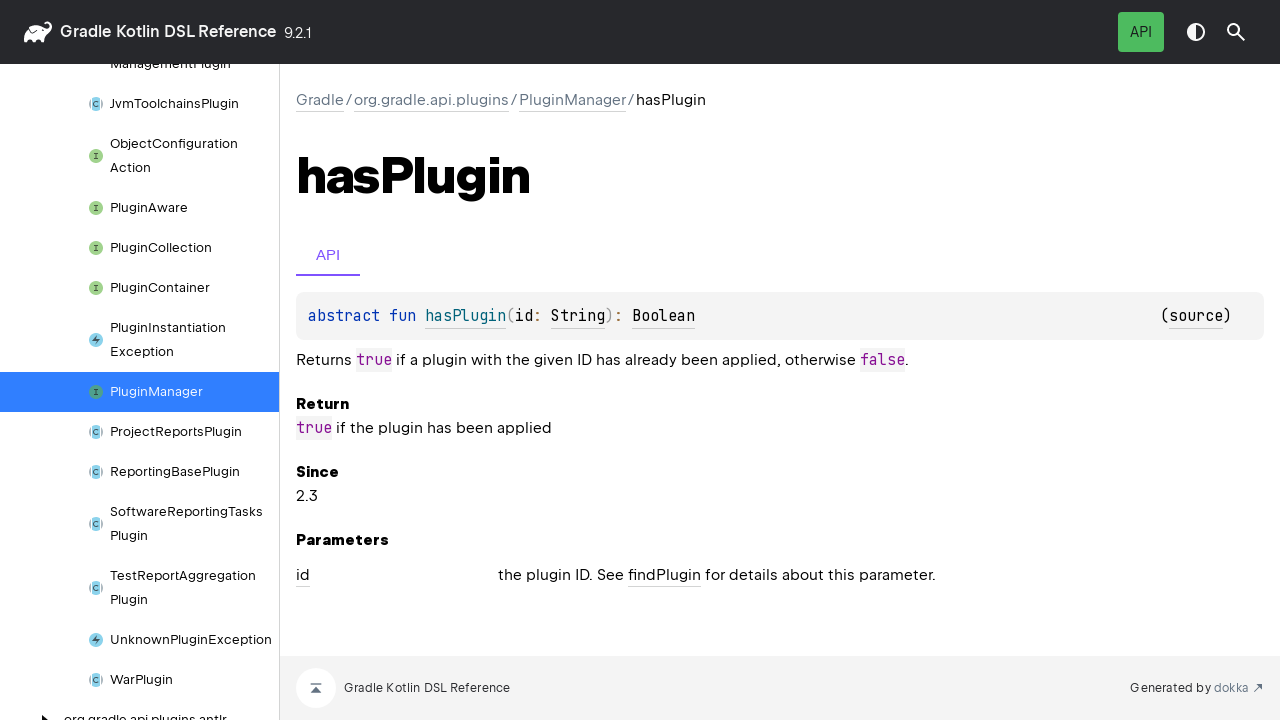

--- FILE ---
content_type: text/html
request_url: https://docs.gradle.org/current/kotlin-dsl/gradle/org.gradle.api.plugins/-plugin-manager/has-plugin.html
body_size: 2953
content:
<!DOCTYPE html>
<html class="no-js">
<head>
    <meta name="viewport" content="width=device-width, initial-scale=1" charset="UTF-8">
    <title>hasPlugin</title>
    <link href="../../../images/logo-icon.svg" rel="icon" type="image/svg">
    <script>var pathToRoot = "../../../";</script>
    <script>document.documentElement.classList.replace("no-js","js");</script>
    <script>const storage = localStorage.getItem("dokka-dark-mode")
    if (storage == null) {
        const osDarkSchemePreferred = window.matchMedia && window.matchMedia('(prefers-color-scheme: dark)').matches
        if (osDarkSchemePreferred === true) {
            document.getElementsByTagName("html")[0].classList.add("theme-dark")
        }
    } else {
        const savedDarkMode = JSON.parse(storage)
        if(savedDarkMode === true) {
            document.getElementsByTagName("html")[0].classList.add("theme-dark")
        }
    }
    </script>
<script type="text/javascript" src="https://unpkg.com/kotlin-playground@1/dist/playground.min.js" async="async"></script>
<script type="text/javascript" src="../../../scripts/sourceset_dependencies.js" async="async"></script>
<link href="../../../styles/style.css" rel="Stylesheet">
<link href="../../../styles/main.css" rel="Stylesheet">
<link href="../../../styles/prism.css" rel="Stylesheet">
<link href="../../../styles/logo-styles.css" rel="Stylesheet">
<link href="../../../styles/font-jb-sans-auto.css" rel="Stylesheet">
<link href="../../../ui-kit/ui-kit.min.css" rel="Stylesheet">
<script type="text/javascript" src="../../../scripts/clipboard.js" async="async"></script>
<script type="text/javascript" src="../../../scripts/navigation-loader.js" async="async"></script>
<script type="text/javascript" src="../../../scripts/platform-content-handler.js" async="async"></script>
<script type="text/javascript" src="../../../scripts/main.js" defer="defer"></script>
<script type="text/javascript" src="../../../scripts/prism.js" async="async"></script>
<script type="text/javascript" src="../../../ui-kit/ui-kit.min.js" defer="defer"></script>
<script type="text/javascript" src="../../../scripts/symbol-parameters-wrapper_deferred.js" defer="defer"></script>
<link href="../../../images/logo-icon.svg">
<link href="../../../styles/gradle.css" rel="Stylesheet">


<!-- Set siteDecorateVersion -->
<script type="text/javascript">
  window.siteDecorateVersion = "9.2.1";
</script>

<!-- Prefetch header and footer html if on Gradle<4.4 for User Manual -->


<!-- Prefetch header html for Javadoc -->


<!-- Prefetch footer html if on Gradle<=8.11 for Javadoc -->


<!-- Load build-tool.css if on Gradle<8.0 for Javadoc -->


<!-- Load build-tool-modern.css if on Gradle>=8.0 (or nightly, or nightly-release, or current) for Javadoc -->


<!-- Load build-tool.css for Release Notes -->


<!-- Load decorate.css if on Gradle<=4.3 for User Manual -->


<!-- Load decorate.css if on Gradle<=4.4 for DSL Reference -->


<!-- Load decorate.css if on Gradle<=4.5 for Javadoc -->


<!-- Load jquery.js on Gradle<=4.4 for User Manual and Javadocs, but not for Release Notes -->


<!-- Load decorate.js to inject header and footer on Gradle<=4.4 for User Manual -->


<!-- Load decorate.js to inject header and footer for Release Notes -->


<!-- Load decorate.js to inject header and footer for Javadoc -->


<!-- Load common js -->
<script type="text/javascript" src="/build-tool.js"></script>

<!-- Load DocSearch/Algolia assets -->






<!-- Load ratings css and js -->



<!-- Load Cookie Consent on User Manual -->


<!-- Load canonical link and structured data for SEO -->
<link rel="canonical" href="https://docs.gradle.org/current/kotlin-dsl/gradle/org.gradle.api.plugins/-plugin-manager/has-plugin.html" />
<script type="application/ld+json">
{
  "@context": "http://schema.org",
  "@type": "WebPage",
  "name": "Gradle Documentation",
  "url": "https://docs.gradle.org/current/kotlin-dsl/gradle/org.gradle.api.plugins/-plugin-manager/has-plugin.html"
}
</script></head>
<body>
    <div class="root">
    <nav class="navigation theme-dark" id="navigation-wrapper">
            <a class="library-name--link" href="../../../index.html">
                    gradle
            </a>
        <button class="navigation-controls--btn navigation-controls--btn_toc ui-kit_mobile-only" id="toc-toggle"
                type="button">Toggle table of contents
        </button>
        <div class="navigation-controls--break ui-kit_mobile-only"></div>
        <div class="library-version" id="library-version">
9.2.1        </div>
        <div class="navigation-controls">
        <div class="filter-section filter-section_loading" id="filter-section">
                <button class="platform-tag platform-selector jvm-like" data-active=""
                        data-filter=":docs/java_api">API</button>
            <div class="dropdown filter-section--dropdown" data-role="dropdown" id="filter-section-dropdown">
                <button class="button button_dropdown filter-section--dropdown-toggle" role="combobox"
                        data-role="dropdown-toggle"
                        aria-controls="platform-tags-listbox"
                        aria-haspopup="listbox"
                        aria-expanded="false"
                        aria-label="Toggle source sets"
                ></button>
                <ul role="listbox" id="platform-tags-listbox" class="dropdown--list" data-role="dropdown-listbox">
                    <div class="dropdown--header"><span>Platform filter</span>
                        <button class="button" data-role="dropdown-toggle" aria-label="Close platform filter">
                            <i class="ui-kit-icon ui-kit-icon_cross"></i>
                        </button>
                    </div>
                        <li role="option" class="dropdown--option platform-selector-option jvm-like" tabindex="0">
                            <label class="checkbox">
                                <input type="checkbox" class="checkbox--input" id=":docs/java_api"
                                       data-filter=":docs/java_api"/>
                                <span class="checkbox--icon"></span>
                                API
                            </label>
                        </li>
                </ul>
                <div class="dropdown--overlay"></div>
            </div>
        </div>
            <button class="navigation-controls--btn navigation-controls--btn_theme" id="theme-toggle-button"
                    type="button">Switch theme
            </button>
            <div class="navigation-controls--btn navigation-controls--btn_search" id="searchBar" role="button">Search in
                API
            </div>
        </div>
    </nav>
        <div id="container">
            <div class="sidebar" id="leftColumn">
                <div class="dropdown theme-dark_mobile" data-role="dropdown" id="toc-dropdown">
                    <ul role="listbox" id="toc-listbox" class="dropdown--list dropdown--list_toc-list"
                        data-role="dropdown-listbox">
                        <div class="dropdown--header">
                            <span>
                                    gradle
                            </span>
                            <button class="button" data-role="dropdown-toggle" aria-label="Close table of contents">
                                <i class="ui-kit-icon ui-kit-icon_cross"></i>
                            </button>
                        </div>
                        <div class="sidebar--inner" id="sideMenu"></div>
                    </ul>
                    <div class="dropdown--overlay"></div>
                </div>
            </div>
            <div id="main">
<div class="main-content" data-page-type="member" id="content" pageIds="gradle::org.gradle.api.plugins/PluginManager/hasPlugin/#java.lang.String/PointingToDeclaration//-1793262594">
  <div class="breadcrumbs"><a href="../../../index.html">gradle</a><span class="delimiter">/</span><a href="../index.html">org.gradle.api.plugins</a><span class="delimiter">/</span><a href="index.html">PluginManager</a><span class="delimiter">/</span><span class="current">hasPlugin</span></div>
  <div class="cover ">
    <h1 class="cover"><span>has</span><wbr></wbr><span><span>Plugin</span></span></h1>
  </div>
  <div class="platform-hinted  with-platform-tabs" data-platform-hinted="data-platform-hinted">
    <div class="platform-bookmarks-row" data-toggle-list="data-toggle-list"><button class="platform-bookmark" data-filterable-current=":docs/java_api" data-filterable-set=":docs/java_api" data-active="" data-toggle=":docs/java_api">API</button></div>
<div class="content sourceset-dependent-content" data-active="" data-togglable=":docs/java_api"><div class="symbol monospace"><span class="token keyword">abstract </span><span class="token keyword">fun </span><a href="has-plugin.html"><span class="token function">hasPlugin</span></a><span class="token punctuation">(</span><span class="parameters "><span class="parameter ">id<span class="token operator">: </span><a href="https://docs.oracle.com/en/java/javase/21/docs/api/java.base/java/lang/String.html">String</a></span></span><span class="token punctuation">)</span><span class="token operator">: </span><a href="https://kotlinlang.org/api/core/kotlin-stdlib/kotlin/-boolean/index.html">Boolean</a><span class="clearfix"><span class="floating-right">(<a href="https://github.com/gradle/gradle/blob/30ecdc708db275e8f8769ea0620f6dd919a58f76/subprojects/core-api/src/main/java//org/gradle/api/plugins/PluginManager.java#L88">source</a>)</span></span></div><p class="paragraph">Returns <code class="lang-kotlin">true</code> if a plugin with the given ID has already been applied, otherwise <code class="lang-kotlin">false</code>.</p><span class="kdoc-tag"><h4 class="">Return</h4><p class="paragraph"><code class="lang-kotlin">true</code> if the plugin has been applied</p></span><span class="kdoc-tag"><h4 class="">Since</h4><p class="paragraph">2.3</p></span><h4 class="">Parameters</h4><div class="table"><div class="table-row" data-filterable-current=":docs/java_api" data-filterable-set=":docs/java_api"><div class="main-subrow keyValue "><div class=""><span class="inline-flex"><div><u><span><span>id</span></span></u></div></span></div><div><div class="title"><p class="paragraph">the plugin ID. See <a href="find-plugin.html">findPlugin</a> for details about this parameter.</p></div></div></div></div></div></div>  </div>
</div>
    <div class="footer">
        <a href="#content" id="go-to-top-link" class="footer--button footer--button_go-to-top"></a>
        <span>Gradle Kotlin DSL Reference</span>
        <span class="pull-right">
            <span>Generated by </span>
            <a class="footer--link footer--link_external" href="https://github.com/Kotlin/dokka">
                <span>dokka</span>
            </a>
        </span>
    </div>
            </div>
        </div>
    </div>
</body>
</html>

--- FILE ---
content_type: text/css
request_url: https://docs.gradle.org/current/kotlin-dsl/styles/style.css
body_size: 4681
content:
/*
 * Copyright 2014-2024 JetBrains s.r.o. Use of this source code is governed by the Apache 2.0 license.
 */

@import url('./font-jb-sans-auto.css');
@import url('https://fonts.googleapis.com/css?family=JetBrains+Mono');

/* --- root styles --- */
:root {
    --default-gray: #f4f4f4;
    --default-font-color: rgb(0, 0, 0);
    --header-font-color: var(--default-font-color);

    --breadcrumb-font-color: #637282;
    --breadcrumb-margin: 24px;
    --hover-link-color: #5B5DEF;

    --footer-height: 64px;
    --footer-padding-top: 48px;
    --footer-background: var(--default-gray);
    --footer-font-color: var(--average-color);
    --footer-go-to-top-color: white;

    --horizontal-spacing-for-content: 16px;
    --bottom-spacing: 16px;
    --color-scrollbar: rgba(39, 40, 44, 0.40);
    --color-scrollbar-track: var(--default-gray);
    --default-white: #fff;
    --background-color: var(--default-white);
    --dark-mode-and-search-icon-color: var(--default-white);
    --color-dark: #27282c;
    --default-font-family: JetBrains Sans, Inter, system-ui, -apple-system, BlinkMacSystemFont, Segoe UI, Roboto, Oxygen, Ubuntu, Cantarell, Droid Sans, Helvetica Neue, Arial, sans-serif;
    --default-monospace-font-family: JetBrains Mono, SFMono-Regular, Consolas, Liberation Mono, Menlo, Courier, monospace;
    --default-font-size: 15px;
    --average-color: var(--color-dark);
    --brief-color: var(--average-color);
    --copy-icon-color: rgba(39, 40, 44, .7);
    --copy-icon-hover-color: var(--color-dark);
    --code-background: rgba(39, 40, 44, .05);
    --border-color: rgba(39, 40, 44, .2);
    --navigation-highlight-color: rgba(39, 40, 44, 0.05);
    --top-navigation-height: 73px;
    --max-width: 1160px;
    --white-10: hsla(0, 0%, 100%, .1);

    --active-tab-border-color: #7F52FF;
    --inactive-tab-border-color: rgba(164, 164, 170, 0.7);

    --active-section-color: #7F52FF;
    --inactive-section-color: rgba(25, 25, 28, .7);

    --sidebar-width: 280px;
    --sidemenu-section-active-color: #7F52FF;
}

html {
    height: 100%;
    -webkit-tap-highlight-color: rgba(0, 0, 0, 0);
    scrollbar-color: rgba(39, 40, 44, 0.40) #F4F4F4;
    scrollbar-color: var(--color-scrollbar) var(--color-scrollbar-track);
    text-rendering: optimizeLegibility;
    -webkit-font-smoothing: antialiased;
    color: var(--default-font-color);
}

html ::-webkit-scrollbar {
    width: 8px;
    height: 8px;
}

html ::-webkit-scrollbar-track {
    background-color: var(--color-scrollbar-track);
}

html ::-webkit-scrollbar-thumb {
    width: 8px;
    border-radius: 6px;
    background: rgba(39, 40, 44, 0.40);
    background: var(--color-scrollbar);
}

html, body {
    margin: 0;
    padding: 0;
    height: 100%;
    width: 100%;
}

/* /--- root styles --- */

/* --- global tags styles --- */
body, table {
    background: var(--background-color);
    font-family: var(--default-font-family);
    font-style: normal;
    font-weight: normal;
    font-size: var(--default-font-size);
    line-height: 1.6;
    margin: 0;
}

h1 {
    font-size: 40px;
    line-height: 48px;
    letter-spacing: -1px;
}

h2 {
    font-size: 31px;
    line-height: 40px;
    letter-spacing: -0.5px;
}

h3 {
    font-size: 20px;
    line-height: 28px;
    letter-spacing: -0.2px;
}

p, ul, ol, table, pre, dl {
    margin: 0;
}

a {
    text-decoration: none;
}

u {
    text-decoration: none;
    padding-bottom: 2px;
    border-bottom: 1px solid var(--border-color);
}

blockquote {
    border-left: 1ch solid var(--default-gray);
    margin: 0;
    padding-left: 1ch;
    font-style: italic;
    color: var(--average-color);
}

.theme-dark blockquote {
    color: var(--default-font-color);
    border-left-color: var(--code-background);
}

pre {
    display: block;
}

dt {
    color: #444;
    font-weight: 530;
}

img {
    max-width: 100%;
}

small {
    font-size: 11px;
}

table {
    width: 100%;
    border-collapse: collapse;
    padding: 5px;
}

th, td {
    padding: 12px 10px 11px;
    text-align: left;
    vertical-align: top;
}

tbody > tr {
    min-height: 56px;
}

td:first-child {
    width: 20vw;
}

/* /---  global tags styles --- */

/* ---  utils classes --- */
.w-100 {
    width: 100%;
}

.no-gutters {
    margin: 0;
    padding: 0;
}

.d-flex {
    display: flex;
}

.floating-right {
    float: right;
}

.pull-right {
    float: right;
    margin-left: auto
}

.clearfix::after {
    display: block;
    content: '';
    clear: both;
    height: 0;
}

/* /---  utils classes --- */

/* ---dark theme --- */
.theme-dark {
    --background-color: #262628;
    --color-dark: #3d3d41;
    --default-font-color: rgba(255, 255, 255, 0.96);
    --border-color: hsla(0, 0%, 100%, 0.2);
    --code-background: hsla(0, 0%, 100%, 0.05);
    --breadcrumb-font-color: #8c8c8e;
    --brief-color: hsla(0, 0%, 100%, 0.4);
    --copy-icon-color: hsla(0, 0%, 100%, 0.6);
    --copy-icon-hover-color: #fff;

    --active-tab-border-color: var(--default-font-color);
    --inactive-tab-border-color: hsla(0, 0%, 100%, 0.4);

    --active-section-color: var(--default-font-color);
    --inactive-section-color: hsla(0, 0%, 100%, 0.4);

    --navigation-highlight-color: rgba(255, 255, 255, 0.05);
    --footer-background: hsla(0, 0%, 100%, 0.05);
    --footer-font-color: hsla(0, 0%, 100%, 0.6);
    --footer-go-to-top-color: var(--footer-font-color);

    --sidemenu-section-active-color: var(--color-dark);
}

/* /---dark theme --- */

.root {
    display: flex;
    flex-direction: column;
    height: 100%;
}

/* --- Layout styles --- */

#container {
    display: flex;
    flex: 1 1 auto;
    min-height: 0; /* full height exclude header */
}

#container > #main {
    overflow: auto;
}

#main {
    display: flex;
    flex-direction: column;
    flex: 1 1 0; /* full width, but no affects for sidebar */
}

/* /--- Layout styles --- */

/* --- Main Content styles --- */
.main-content {
    padding-bottom: var(--bottom-spacing);
    margin-left: auto;
    margin-right: auto;
    max-width: var(--max-width);
    width: 100%;
    z-index: 0;
}

.main-content > * {
    margin-left: var(--horizontal-spacing-for-content);
    margin-right: var(--horizontal-spacing-for-content);
}

.main-content .content > hr {
    margin: 30px 0;
    border-top: 3px double #8c8b8b;
}

.main-content :is(h1, h2) {
    font-weight: 530;
}

/* /--- Main Content styles --- */

/* /--- Breadcrumbs styles --- */
.breadcrumbs, .breadcrumbs a, .breadcrumbs a:hover {
    margin-top: var(--breadcrumb-margin);
    color: var(--breadcrumb-font-color);
    overflow-wrap: break-word;
}

.breadcrumbs .delimiter {
    margin: auto 2px;
}

.breadcrumbs .current {
    color: var(--default-font-color);
}

/* /--- Breadcrumbs styles --- */

.cover > .platform-hinted {
    padding-bottom: 12px;
}

.cover {
    display: flex;
    flex-direction: column;
}

.cover .platform-hinted.with-platform-tabs .sourceset-dependent-content > .block ~ .symbol {
    padding-top: 16px;
    padding-left: 0;
}

.cover .sourceset-dependent-content > .block {
    padding: 16px 0;
    font-size: 18px;
    line-height: 28px;
}

.cover .platform-hinted.with-platform-tabs .sourceset-dependent-content > .block {
    padding: 0;
    font-size: var(--default-font-size);
}

.cover ~ .divergent-group {
    margin-top: 24px;
    padding: 24px 8px 8px 8px;
}

.cover ~ .divergent-group .main-subrow .symbol {
    width: 100%;
}

.main-content p.paragraph,
.sample-container, blockquote,
.content > .symbol {
    margin-top: 8px;
}

blockquote,
.content > .symbol:first-of-type,
p.paragraph:first-child,
.brief p.paragraph {
    margin-top: 0;
}

.content .kdoc-tag > p.paragraph {
    margin-top: 0;
}

.content h4 {
    margin-bottom: 0;
}

.divergent-group {
    background-color: var(--background-color);
    padding: 16px 0 8px 0;
    margin-bottom: 2px;
}

.divergent-group .table-row, tbody > tr {
    border-bottom: 1px solid var(--border-color);
}

.divergent-group .table-row:last-of-type, tbody > tr:last-of-type {
    border-bottom: none;
}

.title > .divergent-group:first-of-type {
    padding-top: 0;
}

.sample-container, div.CodeMirror {
    position: relative;
    display: flex;
    flex-direction: column;
}

code.paragraph {
    display: block;
}

.strikethrough {
    text-decoration: line-through;
}

/* Workaround for Firefox  https://github.com/Kotlin/dokka/issues/3156 */
@-moz-document url-prefix() {
    .strikethrough {
        position: relative;
        text-decoration: none;
    }

    /* complex selectors here are required to handle multiline cases */
    .strikethrough::after, .strikethrough span:after  {
        content: '';
        position: absolute;
        top: 7px;
        left: 0;
        right: 0;
        height: 1px;
        background-color: currentColor;
        z-index: 1;
    }
}

.symbol:empty {
    padding: 0;
}

.symbol:not(.token), code {
    background-color: var(--code-background);
    align-items: center;
    box-sizing: border-box;
    white-space: pre-wrap;
    font-family: var(--default-monospace-font-family);
    font-size: var(--default-font-size);
}

.symbol:not(.token), code.block {
    display: block;
    padding: 12px 32px 12px 12px;
    border-radius: 8px;
    line-height: 24px;
    position: relative;
}

code {
    overflow-x: auto;
    max-width: 100%;
}

code:not(.block) {
    display: inline-block;
    vertical-align: bottom;
}

.symbol > a {
    color: var(--hover-link-color);
}

.copy-icon {
    cursor: pointer;
}

.sample-container span.copy-icon {
    display: none;
}

.js .sample-container:hover span.copy-icon {
    display: inline-block;
}

.sample-container span.copy-icon::before {
    width: 24px;
    height: 24px;
    display: inline-block;
    content: '';
    /* masks are required if you want to change color of the icon dynamically instead of using those provided with the SVG */
    -webkit-mask: url("../images/copy-icon.svg") no-repeat 50% 50%;
    mask: url("../images/copy-icon.svg") no-repeat 50% 50%;
    -webkit-mask-size: cover;
    mask-size: cover;
    background-color: var(--copy-icon-color);
}

.sample-container span.copy-icon:hover::before {
    background-color: var(--copy-icon-hover-color);
}

.copy-popup-wrapper {
    display: none;
    align-items: center;
    position: absolute;
    z-index: 1000;
    background: var(--background-color);
    font-weight: normal;
    font-family: var(--default-font-family);
    width: max-content;
    font-size: var(--default-font-size);
    cursor: default;
    border: 1px solid #D8DCE1;
    box-sizing: border-box;
    box-shadow: 0 5px 10px var(--ring-popup-shadow-color);
    border-radius: 3px;
    color: var(--default-font-color);
}

.copy-popup-wrapper > .copy-popup-icon::before {
    content: url("../images/copy-successful-icon.svg");
    padding: 8px;
}

.copy-popup-wrapper > .copy-popup-icon {
    position: relative;
    top: 3px;
}

.copy-popup-wrapper.popup-to-left {
    /* since it is in position absolute we can just move it to the left to make it always appear on the left side of the icon */
    left: -15em;
}

.table-row:hover .copy-popup-wrapper.active-popup,
.sample-container:hover .copy-popup-wrapper.active-popup {
    display: flex !important;
}

.copy-popup-wrapper:hover {
    font-weight: normal;
}

.copy-popup-wrapper > span:last-child {
    padding-right: 14px;
}

.symbol .top-right-position, .sample-container .top-right-position {
    /* it is important for a parent to have a position: relative */
    position: absolute;
    top: 8px;
    right: 8px;
    overflow-wrap: break-word;
    word-break: break-word;
}

.brief {
    white-space: pre-wrap;
    overflow: hidden;
}

h1.cover {
    font-size: 52px;
    line-height: 56px;
    letter-spacing: -1.5px;
    margin-bottom: 0;
    padding-bottom: 32px;
    display: block;
}

@media (max-width: 1119px) {
    h1.cover {
        font-size: 48px;
        line-height: 48px;
        padding-bottom: 8px;
    }
}

@media (max-width: 759px) {
    h1.cover {
        font-size: 32px;
        line-height: 32px;
    }
}

.UnderCoverText {
    font-size: 16px;
    line-height: 28px;
}

.UnderCoverText code {
    font-size: inherit;
}

.UnderCoverText table {
    margin: 8px 0 8px 0;
    word-break: break-word;
}

@media (max-width: 960px) {
    .UnderCoverText table {
        display: block;
        word-break: normal;
        overflow: auto;
    }
}

.main-content a:not([data-name]) {
    padding-bottom: 2px;
    border-bottom: 1px solid var(--border-color);
    cursor: pointer;
    text-decoration: none;
    color: inherit;
    font-size: inherit;
    line-height: inherit;
    transition: color .1s, border-color .1s;
    overflow-wrap: break-word;
    word-break: break-word;
}

.main-content a:hover {
    border-bottom-color: unset;
    color: inherit
}

a small {
    font-size: 11px;
    margin-top: -0.6em;
    display: block;
}

p.paragraph img {
    display: block;
}

.deprecation-content {
    margin: 20px 10px;
    border: 1px solid var(--border-color);
    padding: 13px 15px 16px 15px;
}

.deprecation-content > h3 {
    margin-top: 0;
    margin-bottom: 0;
}

.deprecation-content > h4 {
    font-size: 16px;
    margin-top: 15px;
    margin-bottom: 0;
}

.deprecation-content code.block {
    padding: 5px 10px;
    display: inline-block;
}

.deprecation-content .footnote {
    margin-left: 25px;
    font-size: 13px;
    font-weight: bold;
    display: block;
}

.deprecation-content .footnote > p {
    margin: 0;
}

[data-filterable-current=''] {
    display: none !important;
}

td.content {
    padding-left: 24px;
    padding-top: 16px;
    display: flex;
    flex-direction: column;
}

.main-subrow {
    display: flex;
    flex-direction: row;
    padding: 0;
    flex-wrap: wrap;
}

.main-subrow > div {
    margin-bottom: 8px;
}

.main-subrow > div > span {
    display: flex;
    position: relative;
}

.js .main-subrow:hover .anchor-icon {
    opacity: 1;
    transition: 0.2s;
}

.main-subrow .anchor-icon {
    opacity: 0;
    transition: 0.2s 0.5s;
}

.main-subrow .anchor-icon::before {
    content: url("../images/anchor-copy-button.svg");
}

.main-subrow .anchor-icon:hover {
    cursor: pointer;
}

.main-subrow .anchor-icon:hover > svg path {
    fill: var(--hover-link-color);
}

@media (hover: none) {
    .main-subrow .anchor-icon {
        display: none;
    }
}

.main-subrow .anchor-wrapper {
    position: relative;
    width: 24px;
    height: 16px;
    margin-left: 3px;
}

.inline-flex {
    display: inline-flex;
}

/* Work around an issue: https://github.com/JetBrains/kotlin-playground/issues/91
Applies for main description blocks with platform tabs.
Just in case of possible performance degradation it excluding tabs with briefs on classlike page */
#content > div:not(.tabbedcontent) .sourceset-dependent-content:not([data-active]) {
    display: block !important;
    visibility: hidden;
    height: 0;
    position: fixed;
    top: 0;
}

.with-platform-tags {
    display: flex;
}

.with-platform-tags ~ .main-subrow {
    padding-top: 8px;
}

.cover .with-platform-tabs {
    font-size: var(--default-font-size);
}

.cover > .with-platform-tabs > .content {
    padding: 8px 16px;
    border: 1px solid var(--border-color);
}

.cover > .block {
    padding-top: 48px;
    padding-bottom: 24px;
    font-size: 18px;
    line-height: 28px;
}

.cover > .block:empty {
    padding-bottom: 0;
}

.parameters.wrapped > .parameter {
    display: block;
}

.table-row .inline-comment {
    padding-top: 8px;
    padding-bottom: 8px;
}

.table-row .platform-hinted .sourceset-dependent-content .brief,
.table-row .platform-hinted .sourceset-dependent-content .inline-comment {
    padding: 8px;
}

.table {
    display: flex;
    flex-direction: column;
}

.table-row {
    display: flex;
    flex-direction: column;
    border-bottom: 1px solid var(--border-color);
    padding: 11px 0 12px 0;
    background-color: var(--background-color);
}

.table-row:last-of-type {
    border-bottom: none;
}

.table-row .brief-comment {
    color: var(--brief-color);
}

.platform-dependent-row {
    display: grid;
    padding-top: 8px;
}

.title-row {
    display: grid;
    grid-template-columns: auto auto 7em;
    width: 100%;
}

@media print, (min-width: 960px) {
    .title-row {
        grid-template-columns: 20% auto 7em;
    }
}

.keyValue {
    display: grid;
    grid-gap: 8px;
}

@media print, (min-width: 960px) {
    .keyValue {
        grid-template-columns: 20% 80%;
    }

    .keyValue > div:first-child {
        word-break: break-word;
    }
}

@media print, (max-width: 960px) {
    div.wrapper {
        width: auto;
        margin: 0;
    }

    header, section, footer {
        float: none;
        position: static;
        width: auto;
    }

    header {
        padding-right: 320px;
    }

    section {
        border: 1px solid #e5e5e5;
        border-width: 1px 0;
        padding: 20px 0;
        margin: 0 0 20px;
    }

    header a small {
        display: inline;
    }

    header ul {
        position: absolute;
        right: 50px;
        top: 52px;
    }
}

.anchor-highlight {
    border: 1px solid var(--hover-link-color) !important;
    box-shadow: 0 0 0 0.2em #c8e1ff;
    margin-top: 0.2em;
    margin-bottom: 0.2em;
}

.filtered-message {
    margin: 25px;
    font-size: 20px;
    font-weight: bolder;
}

div.runnablesample {
    height: fit-content;
}

/* --- footer --- */
.footer {
    clear: both;
    display: flex;
    align-items: center;
    position: relative;
    min-height: var(--footer-height);
    font-size: 12px;
    line-height: 16px;
    letter-spacing: 0.2px;
    color: var(--footer-font-color);
    margin-top: auto;
    background-color: var(--footer-background);
}

.footer--button {
    display: flex;
    align-items: center;
    justify-content: center;
    width: 40px;
    height: 40px;
    border-radius: 50%;
    background-color: var(--footer-go-to-top-color);
    background-repeat: no-repeat;
    background-position: 50% 50%;
    padding: 0;
    border: none;
    cursor: pointer;
    font-size: 0;
    line-height: 0;
    transition: background-color 200ms ease-in-out;
    will-change: background-color;
}

.footer--button:hover {
    opacity: 0.9;
}

.footer--button_go-to-top {
    background-image: url("../images/go-to-top-icon.svg");
    margin-left: var(--horizontal-spacing-for-content);
    margin-right: 8px;
}

.footer--link {
    display: inline-flex;
    align-items: center;
    color: var(--breadcrumb-font-color);
}

.footer--link_external:after {
    content: '';
    width: 12px;
    height: 12px;
    margin-left: 4px;
    margin-right: var(--horizontal-spacing-for-content);
    background-image: url("../images/footer-go-to-link.svg");
    background-repeat: no-repeat;
    background-position: 50% 50%;
}

/* /--- footer --- */


--- FILE ---
content_type: text/css
request_url: https://docs.gradle.org/current/kotlin-dsl/styles/main.css
body_size: 3782
content:
/*!
 * Copyright 2014-2024 JetBrains s.r.o. Use of this source code is governed by the Apache 2.0 license.
 *//*!
 * Copyright 2014-2024 JetBrains s.r.o. Use of this source code is governed by the Apache 2.0 license.
 *//*!
 * Copyright 2014-2024 JetBrains s.r.o. Use of this source code is governed by the Apache 2.0 license.
 */:root{--breakpoint-desktop-min: 900px;--breakpoint-tablet-max: 899px;--breakpoint-tablet-min: 440px;--breakpoint-mobile-max: 439px;--breakpoint-mobile-min: 360px}/*!
 * Copyright 2014-2024 JetBrains s.r.o. Use of this source code is governed by the Apache 2.0 license.
 */:root{--color-key-blue: rgb(48, 127, 255);--color-key-blue-50: rgb(48, 127, 255, 0.5);--color-background-nav: rgb(39, 40, 44);--color-background-nav-dt: rgb(50, 50, 55);--color-background-page: rgb(255, 255, 255);--color-background-page-dt: rgb(38, 38, 40);--color-background-footer: rgb(235, 235, 235);--color-background-footer-dt: rgb(50, 50, 55);--color-text: rgb(0, 0, 0);--color-text-dt: rgba(255, 255, 255, 0.96);--color-text-light: rgba(0, 0, 0, 0.7);--color-text-light-dt: rgba(255, 255, 255, 0.7);--color-w05: rgba(255, 255, 255, 0.05);--color-w08: rgba(255, 255, 255, 0.08);--color-w10: rgba(255, 255, 255, 0.1);--color-w16: rgba(255, 255, 255, 0.16);--color-w50: rgba(255, 255, 255, 0.5);--color-w70: rgba(255, 255, 255, 0.7);--color-w80: rgba(255, 255, 255, 0.8);--color-w100: rgba(255, 255, 255, 1);--color-b05: rgba(0, 0, 0, 0.05);--color-b08: rgba(0, 0, 0, 0.08);--color-b20: rgba(0, 0, 0, 0.2);--color-b50: rgba(0, 0, 0, 0.5);--color-b70: rgba(0, 0, 0, 0.7);--color-cd-punctuation: rgb(153, 153, 153);--color-cd-keyword: rgb(0, 51, 179);--color-cd-keyword-alternative: rgba(204, 120, 50);--color-cd-builtin: rgb(6, 125, 23);--color-cd-builtin-alternative: rgb(231, 191, 106);--color-cd-function: rgb(0, 98, 122);--color-cd-function-alternative: rgb(255, 198, 109);--color-cd-operator: rgb(154, 110, 58);--color-cd-operator-alternative: rgb(169, 183, 198);--color-cd-body: rgb(0, 0, 0);--color-cd-body-alternative: rgb(169, 183, 198);--color-generic: rgb(83, 157, 243);--color-jvm: rgb(77, 187, 95);--color-js: rgb(255, 199, 0);--color-wasm: rgb(255, 255, 255)}/*!
 * Copyright 2014-2024 JetBrains s.r.o. Use of this source code is governed by the Apache 2.0 license.
 */:root{--size-s1: 4px;--size-s2: 8px;--size-s3: 16px;--size-m1: 24px;--size-m2: 32px;--size-m3: 48px;--size-l1: 64px;--size-l2: 72px;--size-ta1: 40px;--size-ta2: 52px}/*!
 * Copyright 2014-2024 JetBrains s.r.o. Use of this source code is governed by the Apache 2.0 license.
 */:root{--font-family-default: JetBrains Sans, Inter, system-ui, -apple-system, BlinkMacSystemFont, Segoe UI, Roboto, Oxygen, Ubuntu, Cantarell, Droid Sans, Helvetica Neue, Arial, sans-serif;--font-family-mono: JetBrains Mono, SFMono-Regular, Consolas, Liberation Mono, Menlo, Courier, monospace;--font-h1: 600 44px/44px var(--font-family-default);--font-h2: 600 32px/32px var(--font-family-default);--font-h3: 600 24px/24px var(--font-family-default);--font-h4: 600 16px/24px var(--font-family-default);--font-text-m: 400 16px/24px var(--font-family-default);--font-text-s: 400 14px/20px var(--font-family-default);--font-code: 400 16px/24px var(--font-family-mono)}/*!
 * Copyright 2014-2024 JetBrains s.r.o. Use of this source code is governed by the Apache 2.0 license.
 */:root{--hover-transition: background-color 200ms ease-in-out;--rotate-transition: transform 200ms ease-in-out}#pages-search{width:40px;height:40px;padding:0;cursor:pointer;border:none;border-radius:var(--size-s1);background:rgba(0,0,0,0);font-size:0}#pages-search:focus-visible{outline:var(--focus-outline)}@media(width < 900px){#pages-search{width:52px;height:52px}}.search,.search [data-test=ring-select],.search [data-test=ring-tooltip],.search [data-test=ring-select_focus]{display:inline-block;margin:0;padding:0;font-size:0;line-height:0;tab-index:1}.search-hotkey-popup{padding:4px;background-color:var(--background-color) !important}.popup-wrapper{min-width:636px !important;color:rgba(255,255,255,.96);border:1px solid rgba(255,255,255,.2) !important;background-color:#27282c !important}.popup-wrapper [class^=filterWrapper]{border-bottom:1px solid rgba(255,255,255,.2);margin-bottom:4px}.popup-wrapper input{height:40px;color:#fff;font-size:16px;font-weight:normal !important}.popup-wrapper span[data-test-custom=ring-select-popup-filter-icon]{color:#fff}.popup-wrapper button[data-test=ring-input-clear]{color:#fff !important;top:10px;right:6px}.popup-wrapper button[data-test=ring-input-clear] span{display:none}.popup-wrapper button[data-test=ring-input-clear]::after{content:"Clear"}@media screen and (width <= 759px){.popup-wrapper{min-width:100% !important}.search-hotkey-popup{display:none}}.template-wrapper{display:flex;overflow:hidden;flex-direction:column;height:auto;padding:4px 24px;grid-template-columns:auto auto}.template-wrapper strong{color:rgba(255,255,255,.96);background:rgba(48,127,255,.3)}.template-title{display:-webkit-box;overflow:hidden;white-space:normal;word-break:break-all;color:#fff;font-size:16px;font-weight:600;line-height:24px;-webkit-box-orient:vertical;-webkit-line-clamp:2}.template-description{display:block;display:-webkit-box;overflow:hidden;white-space:normal;word-break:break-all;color:rgba(255,255,255,.7);font-size:14px;font-weight:normal;line-height:20px;justify-self:end;-webkit-box-orient:vertical;-webkit-line-clamp:2}@media screen and (width <= 759px){.template-wrapper{display:flex;flex-direction:column;height:auto}.template-wrapper span{line-height:unset}.template-title{font-size:14px;line-height:20px}.template-description{font-size:14px;line-height:20px}}.template-name{justify-self:start}[class^=fade]{display:none}[class*=hover]{background-color:rgba(255,255,255,.1) !important}div[data-test=ring-select-popup-filter]{padding-left:40px}span[data-test-custom=ring-select-popup-filter-icon]{top:11px;left:14px}span[data-test-custom=ring-select-popup-filter-icon] svg{width:18px !important;height:18px !important}div[data-test=ring-popup]{border-radius:0}
/* stylelint-disable color-no-hex */

.light,
:root {
  --ring-unit: 8px;

  /* Element */
  --ring-line-components: 223, 229, 235;
  --ring-line-color: rgb(var(--ring-line-components)); /* #dfe5eb */
  --ring-borders-components: 197, 209, 219;
  --ring-borders-color: rgb(var(--ring-borders-components)); /* #c5d1db */
  --ring-icon-components: 184, 209, 229;
  --ring-icon-color: rgb(var(--ring-icon-components)); /* #b8d1e5 */
  --ring-icon-secondary-components: 153, 153, 153;
  --ring-icon-secondary-color: rgb(var(--ring-icon-secondary-components)); /* #999 */
  --ring-border-disabled-components: 232, 232, 232;
  --ring-border-disabled-color: rgb(var(--ring-border-disabled-components)); /* #e8e8e8 */
  --ring-border-selected-disabled-components: 212, 212, 212;
  --ring-border-selected-disabled-color: rgb(var(--ring-border-selected-disabled-components)); /* #d4d4d4 */
  --ring-border-unselected-disabled-components: 232, 232, 232;
  --ring-border-unselected-disabled-color: rgb(var(--ring-border-unselected-disabled-components)); /* #e8e8e8 */ /* TODO remove in 6.0 */
  --ring-icon-disabled-components: 212, 212, 212;
  --ring-icon-disabled-color: rgb(var(--ring-icon-disabled-components)); /* #d4d4d4 */
  --ring-border-hover-components: 128, 198, 255;
  --ring-border-hover-color: rgb(var(--ring-border-hover-components)); /* #80c6ff */
  --ring-icon-hover-components: var(--ring-link-hover-color);
  --ring-icon-hover-color: var(--ring-link-hover-color);
  --ring-main-components: 0, 128, 229;
  --ring-main-color: rgb(var(--ring-main-components)); /* #0080e5 */
  --ring-action-link-components: var(--ring-main-components);
  --ring-action-link-color: rgb(var(--ring-main-components)); /* #0080e5 */
  --ring-main-hover-components: 0, 112, 204;
  --ring-main-hover-color: rgb(var(--ring-main-hover-components)); /* #0070cc */
  --ring-icon-error-components: 219, 88, 96;
  --ring-icon-error-color: rgb(var(--ring-icon-error-components)); /* #db5860 */
  --ring-icon-warning-components: 237, 162, 0;
  --ring-icon-warning-color: rgb(var(--ring-icon-warning-components)); /* #eda200 */
  --ring-icon-success-components: 89, 168, 105;
  --ring-icon-success-color: rgb(var(--ring-icon-success-components)); /* #59a869 */
  --ring-pale-control-components: 207, 219, 229;
  --ring-pale-control-color: rgb(var(--ring-pale-control-components)); /* #cfdbe5 */
  --ring-popup-border-components: 0, 28, 54;
  --ring-popup-border-color: var(--ring-line-color);
  --ring-popup-shadow-components: rgba(var(--ring-popup-border-components), 0.1);
  --ring-popup-shadow-color: rgba(var(--ring-popup-border-components), 0.1);
  --ring-popup-secondary-shadow-color: rgba(var(--ring-popup-border-components), 0.04);
  --ring-message-shadow-color: rgba(var(--ring-popup-border-components), 0.3);
  --ring-pinned-shadow-components: 115, 117, 119;
  --ring-pinned-shadow-color: rgb(var(--ring-pinned-shadow-components)); /* #737577 */
  --ring-button-danger-hover-components: var(--ring-icon-error-color);
  --ring-button-danger-hover-color: var(--ring-icon-error-color);
  --ring-button-primary-border-components: 0, 98, 178;
  --ring-button-primary-border-color: rgb(var(--ring-button-primary-border-components)); /* #0062b2 */
  --ring-popup-shadow: 0 2px 8px var(--ring-popup-shadow-color), 0 1px 2px var(--ring-popup-secondary-shadow-color);
  --ring-dialog-shadow: 0 4px 24px var(--ring-popup-shadow-color), 0 2px 6px var(--ring-popup-secondary-shadow-color);

  /* Text */
  --ring-search-components: 102, 158, 204;
  --ring-search-color: rgb(var(--ring-search-components)); /* #669ecc */
  --ring-hint-components: 64, 99, 128;
  --ring-hint-color: rgb(var(--ring-hint-components)); /* #406380 */
  --ring-link-components: 15, 91, 153;
  --ring-link-color: rgb(var(--ring-link-components)); /* #0f5b99 */
  --ring-link-hover-components: 255, 0, 140;
  --ring-link-hover-color: rgb(var(--ring-link-hover-components)); /* #ff008c */
  --ring-error-components: 169, 15, 26;
  --ring-error-color: rgb(var(--ring-error-components)); /* #a90f1a */
  --ring-warning-components: 178, 92, 0;
  --ring-warning-color: rgb(var(--ring-warning-components)); /* #b25c00 */
  --ring-success-components: 12, 117, 35;
  --ring-success-color: rgb(var(--ring-success-components)); /* #0c7523 */
  --ring-text-components: 31, 35, 38;
  --ring-text-color: rgb(var(--ring-text-components)); /* #1f2326 */
  --ring-active-text-color: var(--ring-text-color);
  --ring-white-text-components: 255, 255, 255;
  --ring-white-text-color: rgb(var(--ring-white-text-components)); /* #fff */
  --ring-heading-color: var(--ring-text-color);
  --ring-secondary-components: 115, 117, 119;
  --ring-secondary-color: rgb(var(--ring-secondary-components)); /* #737577 */
  --ring-disabled-components: 153, 153, 153;
  --ring-disabled-color: rgb(var(--ring-disabled-components)); /* #999 */

  /* Background */
  --ring-content-background-components: 255, 255, 255;
  --ring-content-background-color: rgb(var(--ring-content-background-components)); /* #fff */
  --ring-popup-background-components: 255, 255, 255;
  --ring-popup-background-color: rgb(var(--ring-popup-background-components)); /* #fff */
  --ring-sidebar-background-components: 247, 249, 250;
  --ring-sidebar-background-color: rgb(var(--ring-sidebar-background-components)); /* #f7f9fa */
  --ring-selected-background-components: 212, 237, 255;
  --ring-selected-background-color: rgb(var(--ring-selected-background-components)); /* #d4edff */
  --ring-hover-background-components: 235, 246, 255;
  --ring-hover-background-color: rgb(var(--ring-hover-background-components)); /* #ebf6ff */
  --ring-navigation-background-components: 255, 255, 255;
  --ring-navigation-background-color: rgb(var(--ring-navigation-background-components)); /* #fff */
  --ring-tag-background-components: 230, 236, 242;
  --ring-tag-background-color: rgb(var(--ring-tag-background-components)); /* #e6ecf2 */
  --ring-tag-hover-background-components: 211, 218, 224;
  --ring-tag-hover-background-color: rgb(var(--ring-tag-hover-background-components)); /* #d3dae0 */
  --ring-removed-background-components: 255, 213, 203;
  --ring-removed-background-color: rgb(var(--ring-removed-background-components)); /* #ffd5cb */
  --ring-warning-background-components: 250, 236, 205;
  --ring-warning-background-color: rgb(var(--ring-warning-background-components)); /* #faeccd */
  --ring-added-background-components: 216, 240, 216;
  --ring-added-background-color: rgb(var(--ring-added-background-components)); /* #d8f0d8 */
  --ring-disabled-background-components: 245, 245, 245;
  --ring-disabled-background-color: rgb(var(--ring-disabled-background-components)); /* #f5f5f5 */
  --ring-disabled-selected-background-components: 232, 232, 232;
  --ring-disabled-selected-background-color: rgb(var(--ring-disabled-selected-background-components)); /* #e8e8e8 */
  --ring-button-danger-active-components: 255, 231, 232;
  --ring-button-danger-active-color: rgb(var(--ring-button-danger-active-components)); /* #ffe7e8 */
  --ring-button-loader-background-components: 51, 163, 255;
  --ring-button-loader-background: rgb(var(--ring-button-loader-background-components)); /* #33a3ff */
  --ring-button-primary-background-components: 26, 152, 255;
  --ring-button-primary-background-color: rgb(var(--ring-button-primary-background-components)); /* #1a98ff */
  --ring-table-loader-background-color: rgba(var(--ring-content-background-components), 0.5); /* #ffffff80 */

  /* Code */
  --ring-code-background-color: var(--ring-content-background-color);
  --ring-code-components: 0, 0, 0;
  --ring-code-color: rgb(var(--ring-code-components)); /* #000 */
  --ring-code-comment-components: 112, 112, 112;
  --ring-code-comment-color: rgb(var(--ring-code-comment-components)); /* #707070 */
  --ring-code-meta-components: 112, 112, 112;
  --ring-code-meta-color: rgb(var(--ring-code-meta-components)); /* #707070 */
  --ring-code-keyword-components: 0, 0, 128;
  --ring-code-keyword-color: rgb(var(--ring-code-keyword-components)); /* #000080 */
  --ring-code-tag-background-components: 239, 239, 239;
  --ring-code-tag-background-color: rgb(var(--ring-code-tag-background-components)); /* #efefef */
  --ring-code-tag-color: var(--ring-code-keyword-color);
  --ring-code-tag-font-weight: bold;
  --ring-code-field-components: 102, 14, 122;
  --ring-code-field-color: rgb(var(--ring-code-field-components)); /* #660e7a */
  --ring-code-attribute-components: 0, 0, 255;
  --ring-code-attribute-color: rgb(var(--ring-code-attribute-components)); /* #00f */
  --ring-code-number-color: var(--ring-code-attribute-color);
  --ring-code-string-components: 0, 122, 0;
  --ring-code-string-color: rgb(var(--ring-code-string-components)); /* #007a00 */
  --ring-code-addition-components: 170, 222, 170;
  --ring-code-addition-color: rgb(var(--ring-code-addition-components)); /* #aadeaa */
  --ring-code-deletion-components: 200, 200, 200;
  --ring-code-deletion-color: rgb(var(--ring-code-deletion-components)); /* #c8c8c8 */

  /* Metrics */
  --ring-border-radius: 4px;
  --ring-border-radius-small: 2px;
  --ring-font-size-larger: 15px;
  --ring-font-size: 14px;
  --ring-font-size-smaller: 12px;
  --ring-line-height-taller: 21px;
  --ring-line-height: 20px;
  --ring-line-height-lower: 18px;
  --ring-line-height-lowest: 16px;
  --ring-ease: 0.3s ease-out;
  --ring-fast-ease: 0.15s ease-out;
  --ring-font-family: system-ui, Arial, sans-serif;
  --ring-font-family-monospace:
    Menlo,
    "Bitstream Vera Sans Mono",
    "Ubuntu Mono",
    Consolas,
    "Courier New",
    Courier,
    monospace;

  /* Common z-index-values */

  /* Invisible element is an absolutely positioned element which should be below */
  /* all other elements on the page */
  --ring-invisible-element-z-index: -1;

  /* z-index for position: fixed elements */
  --ring-fixed-z-index: 1;

  /* Elements that should overlay all other elements on the page */
  --ring-overlay-z-index: 5;

  /* Alerts should de displayed above overlays */
  --ring-alert-z-index: 6;
}

/*!
 * Copyright 2014-2024 JetBrains s.r.o. Use of this source code is governed by the Apache 2.0 license.
 *//*!
 * Copyright 2014-2024 JetBrains s.r.o. Use of this source code is governed by the Apache 2.0 license.
 */html,.app-root{height:100%}.search-root{margin:0;padding:0;background:var(--ring-content-background-color);font-family:var(--ring-font-family);font-size:var(--ring-font-size);line-height:var(--ring-line-height)}.search-content{z-index:8}

/*# sourceMappingURL=main.css.map*/

--- FILE ---
content_type: text/css
request_url: https://docs.gradle.org/current/kotlin-dsl/styles/prism.css
body_size: 1343
content:
/*
 * Custom Dokka styles
 */
code .token {
    white-space: pre;
}

/**
 * Styles based on webhelp's prism.js styles
 * Changes:
 * - Since webhelp's styles are in .pcss, they use nesting which is not achievable in native CSS
 *   so nested css blocks have been unrolled (like dark theme).
 * - Webhelp uses "Custom Class" prism.js plugin, so all of their prism classes are prefixed with "--prism".
 *   Dokka doesn't seem to need this plugin at the moment, so all "--prism" prefixes have been removed.
 * - Removed all styles related to `pre` and `code` tags. Kotlinlang's resulting styles are so spread out and complicated
 *   that it's difficult to gather in one place. Instead use code styles defined in the main Dokka styles,
 *   which at the moment looks fairly similar.
 *
 * Based on prism.js default theme
 * Based on dabblet (http://dabblet.com)
 * @author Lea Verou
 */

.token.comment,
.token.prolog,
.token.doctype,
.token.cdata {
	color: #8c8c8c;
}

.token.punctuation {
	color: #999;
}

.token.namespace {
	opacity: 0.7;
}

.token.property,
.token.tag,
.token.boolean,
.token.number,
.token.constant,
.token.symbol,
.token.deleted {
	color: #871094;
}

.token.selector,
.token.attr-name,
.token.string,
.token.char,
.token.builtin,
.token.inserted {
	color: #067d17;
}

.token.operator,
.token.entity,
.token.url,
.language-css .token.string,
.style .token.string {
	color: #9a6e3a;
	/* This background color was intended by the author of this theme. */
	background: hsla(0, 0%, 100%, 0.5);
}

.token.atrule,
.token.attr-value,
.token.keyword {
	font-size: inherit; /* to override .keyword */
	color: #0033b3;
}

.token.function {
	color: #00627a;
}

.token.class-name {
	color: #000000;
}

.token.regex,
.token.important,
.token.variable {
	color: #871094;
}

.token.important,
.token.bold {
	font-weight: bold;
}
.token.italic {
	font-style: italic;
}

.token.entity {
	cursor: help;
}

.token.operator {
	background: none;
}

/*
 * DARK THEME
 */
:root.theme-dark .token.comment,
:root.theme-dark .token.prolog,
:root.theme-dark .token.cdata {
	color: #808080;
}

:root.theme-dark .token.delimiter,
:root.theme-dark .token.boolean,
:root.theme-dark .token.keyword,
:root.theme-dark .token.selector,
:root.theme-dark .token.important,
:root.theme-dark .token.atrule {
	color: #cc7832;
}

:root.theme-dark .token.operator,
:root.theme-dark .token.punctuation,
:root.theme-dark .token.attr-name {
	color: #a9b7c6;
}

:root.theme-dark .token.tag,
:root.theme-dark .token.tag .punctuation,
:root.theme-dark .token.doctype,
:root.theme-dark .token.builtin {
	color: #e8bf6a;
}

:root.theme-dark .token.entity,
:root.theme-dark .token.number,
:root.theme-dark .token.symbol {
	color: #6897bb;
}

:root.theme-dark .token.property,
:root.theme-dark .token.constant,
:root.theme-dark .token.variable {
	color: #9876aa;
}

:root.theme-dark .token.string,
:root.theme-dark .token.char {
	color: #6a8759;
}

:root.theme-dark .token.attr-value,
:root.theme-dark .token.attr-value .punctuation {
	color: #a5c261;
}

:root.theme-dark .token.attr-value .punctuation:first-child {
	color: #a9b7c6;
}

:root.theme-dark .token.url {
	text-decoration: underline;

	color: #287bde;
	background: transparent;
}

:root.theme-dark .token.function {
	color: #ffc66d;
}

:root.theme-dark .token.regex {
	background: #364135;
}

:root.theme-dark .token.deleted {
	background: #484a4a;
}

:root.theme-dark .token.inserted {
	background: #294436;
}

:root.theme-dark .token.class-name {
	color: #a9b7c6;
}

:root.theme-dark .token.function {
	color: #ffc66d;
}

:root.theme-darkcode .language-css .token.property,
:root.theme-darkcode .language-css,
:root.theme-dark .token.property + .token.punctuation {
	color: #a9b7c6;
}

code.language-css .token.id {
	color: #ffc66d;
}

:root.theme-dark code.language-css .token.selector > .token.class,
:root.theme-dark code.language-css .token.selector > .token.attribute,
:root.theme-dark code.language-css .token.selector > .token.pseudo-class,
:root.theme-dark code.language-css .token.selector > .token.pseudo-element {
	color: #ffc66d;
}

:root.theme-dark .language-plaintext .token {
	/* plaintext code should be colored as article text */
	color: inherit !important;
}


--- FILE ---
content_type: text/css
request_url: https://docs.gradle.org/current/kotlin-dsl/styles/logo-styles.css
body_size: 201
content:
/*
 * Copyright 2014-2024 JetBrains s.r.o. Use of this source code is governed by the Apache 2.0 license.
 */

:root {
    --dokka-logo-image-url: url('../images/logo-icon.svg');
    --dokka-logo-height: 28px;
    --dokka-logo-width: 28px;
}


--- FILE ---
content_type: text/css
request_url: https://docs.gradle.org/current/kotlin-dsl/styles/font-jb-sans-auto.css
body_size: 407
content:
/*
 * Copyright 2014-2024 JetBrains s.r.o. Use of this source code is governed by the Apache 2.0 license.
 */

/* Light weight */
@font-face {
    font-family: 'JetBrains Sans';
    src: url('https://resources.jetbrains.com/storage/jetbrains-sans/JetBrainsSans-Light.woff2') format('woff2'), url('https://resources.jetbrains.com/storage/jetbrains-sans/JetBrainsSans-Light.woff') format('woff');
    font-weight: 300;
    font-style: normal;
    font-display: swap;
}
/* Regular weight */
@font-face {
    font-family: 'JetBrains Sans';
    src: url('https://resources.jetbrains.com/storage/jetbrains-sans/JetBrainsSans-Regular.woff2') format('woff2'), url('https://resources.jetbrains.com/storage/jetbrains-sans/JetBrainsSans-Regular.woff') format('woff');
    font-weight: 400;
    font-style: normal;
    font-display: swap;
}
/* SemiBold weight */
@font-face {
    font-family: 'JetBrains Sans';
    src: url('https://resources.jetbrains.com/storage/jetbrains-sans/JetBrainsSans-SemiBold.woff2') format('woff2'), url('https://resources.jetbrains.com/storage/jetbrains-sans/JetBrainsSans-SemiBold.woff') format('woff');
    font-weight: 600;
    font-style: normal;
    font-display: swap;
}

@supports (font-variation-settings: normal) {
    @font-face {
        font-family: 'JetBrains Sans';
        src: url('https://resources.jetbrains.com/storage/jetbrains-sans/JetBrainsSans.woff2') format('woff2 supports variations'),
        url('https://resources.jetbrains.com/storage/jetbrains-sans/JetBrainsSans.woff2') format('woff2-variations'),
        url('https://resources.jetbrains.com/storage/jetbrains-sans/JetBrainsSans.woff') format('woff-variations');
        font-weight: 100 900;
        font-style: normal;
        font-display: swap;
    }
}


--- FILE ---
content_type: text/css
request_url: https://docs.gradle.org/current/kotlin-dsl/styles/gradle.css
body_size: 662
content:
/*
 * Copyright 2023 the original author or authors.
 *
 * Licensed under the Apache License, Version 2.0 (the "License");
 * you may not use this file except in compliance with the License.
 * You may obtain a copy of the License at
 *
 *      http://www.apache.org/licenses/LICENSE-2.0
 *
 * Unless required by applicable law or agreed to in writing, software
 * distributed under the License is distributed on an "AS IS" BASIS,
 * WITHOUT WARRANTIES OR CONDITIONS OF ANY KIND, either express or implied.
 * See the License for the specific language governing permissions and
 * limitations under the License.
 */

/* Nice title next to the logo, name and version number */
.navigation .library-name--link:after {
    padding-left: 0.3em;
    content: 'Kotlin DSL Reference';
}

/* Hide the module name title on the front page */
div.main-content:not([data-page-type]) h1.cover {
    display: none;
}

/* Capitalize the module name */
.navigation .library-name--link,
div.sideMenuPart div.overview:first-child a[href="index.html"],
div.breadcrumbs a:first-child {
    text-transform: capitalize;
}


--- FILE ---
content_type: application/x-javascript
request_url: https://docs.gradle.org/current/kotlin-dsl/scripts/symbol-parameters-wrapper_deferred.js
body_size: 1281
content:
/*
 * Copyright 2014-2024 JetBrains s.r.o. Use of this source code is governed by the Apache 2.0 license.
 */

// helps with some corner cases where <wbr> starts working already,
// but the signature is not yet long enough to be wrapped
(function() {
    const leftPaddingPx = 60;

    function createNbspIndent() {
        let indent = document.createElement("span");
        indent.append(document.createTextNode("\u00A0\u00A0\u00A0\u00A0"));
        indent.classList.add("nbsp-indent");
        return indent;
    }

    function wrapSymbolParameters(entry) {
        const symbol = entry.target;
        const symbolBlockWidth = entry.borderBoxSize && entry.borderBoxSize[0] && entry.borderBoxSize[0].inlineSize;

        // Even though the script is marked as `defer` and we wait for `DOMContentLoaded` event,
        // or if this block is a part of hidden tab, it can happen that `symbolBlockWidth` is 0,
        // indicating that something hasn't been loaded.
        // In this case, observer will be triggered onсe again when it will be ready.
        if (symbolBlockWidth > 0) {
            const node = symbol.querySelector(".parameters");

            if (node) {
                // if window resize happened and observer was triggered, reset previously wrapped
                // parameters as they might not need wrapping anymore, and check again
                node.classList.remove("wrapped");
                node.querySelectorAll(".parameter .nbsp-indent")
                    .forEach(indent => indent.remove());

                const innerTextWidth = Array.from(symbol.children)
                    .filter(it => !it.classList.contains("block")) // blocks are usually on their own (like annotations), so ignore it
                    .map(it => it.getBoundingClientRect().width)
                    .reduce((a, b) => a + b, 0);

                // if signature text takes up more than a single line, wrap params for readability
                if (innerTextWidth > (symbolBlockWidth - leftPaddingPx)) {
                    node.classList.add("wrapped");
                    node.querySelectorAll(".parameter").forEach(param => {
                        // has to be a physical indent so that it can be copied. styles like
                        // paddings and `::before { content: "    " }` do not work for that
                        param.prepend(createNbspIndent());
                    });
                }
            }
        }
    }

    const symbolsObserver = new ResizeObserver(entries => entries.forEach(wrapSymbolParameters));

    function initHandlers() {
        document.querySelectorAll("div.symbol").forEach(symbol => symbolsObserver.observe(symbol));
    }

    if (document.readyState === 'loading') window.addEventListener('DOMContentLoaded', initHandlers);
    else initHandlers();

    // ToDo: Add `unobserve` if dokka will be SPA-like:
    //       https://github.com/w3c/csswg-drafts/issues/5155
})();


--- FILE ---
content_type: image/svg+xml
request_url: https://docs.gradle.org/current/kotlin-dsl/ui-kit/assets/abstract-class.svg
body_size: 760
content:
<!--
  - Copyright 2014-2024 JetBrains s.r.o. Use of this source code is governed by the Apache 2.0 license.
  -->
<svg xmlns="http://www.w3.org/2000/svg" xmlns:xlink="http://www.w3.org/1999/xlink" width="16" height="16" viewBox="0 0 16 16">
  <defs>
    <rect id="abstractclass-a" width="8" height="14"/>
  </defs>
  <g fill="none" fill-rule="evenodd">
    <path fill="#9AA7B0" fill-opacity=".8" d="M3 3.1055C1.764 4.3685 1 6.0935 1 8.0005 1 9.9065 1.764 11.6315 3 12.8945L3 3.1055zM13 3.1055L13 12.8945C14.236 11.6315 15 9.9065 15 8.0005 15 6.0935 14.236 4.3675 13 3.1055"/>
    <g transform="translate(4 1)">
      <mask id="abstractclass-b" fill="#fff">
        <use xlink:href="#abstractclass-a"/>
      </mask>
      <g mask="url(#abstractclass-b)">
        <g transform="translate(-4 -1)">
          <path fill="#40B6E0" fill-opacity=".6" d="M15,8 C15,11.866 11.866,15 8,15 C4.134,15 1,11.866 1,8 C1,4.134 4.134,1 8,1 C11.866,1 15,4.134 15,8"/>
          <path fill="#231F20" fill-opacity=".7" d="M5,4.28253174 C4.53,4.74153174 4.028,4.978 3.1,5 C2.061,5.022 1,4.2794 1,3.0004 C1,1.7124 1.971,1 3.1,1 C3.94833171,1 4.54833171,1.18475342 4.9,1.55426025 L5.5162,0.836730957 C4.8293999,0.270175195 4.28826904,0.0004 3.0982,0.0004 C1.3402,0.0004 0.0002,1.3584 0.0002,3.0004 C0.0002,4.6824 1.3642,6.0004 3.0022,6.0004 C4.29284668,6.0004 5.0232,5.5934 5.6162,4.9814 C5.2054,4.51548783 5,4.28253174 5,4.28253174 Z" transform="translate(5 5)"/>
        </g>
      </g>
    </g>
  </g>
</svg>


--- FILE ---
content_type: application/x-javascript
request_url: https://docs.gradle.org/build-tool.js
body_size: 7053
content:
// Polyfill Element.matches()
if (!Element.prototype.matches) {
    Element.prototype.matches = Element.prototype.msMatchesSelector || Element.prototype.webkitMatchesSelector;
}
// Polyfill Element.closest()
if (!Element.prototype.closest) {
    Element.prototype.closest = function(s) {
        var el = this;
        if (!document.documentElement.contains(el)) return null;
        do {
            if (typeof el.matches === "function" && el.matches(s)) return el;
            el = el.parentElement || el.parentNode;
        } while (el !== null);
        return null;
    };
}

var GRADLE_VERSION = location.pathname.replace("/", "").split("/", 3)[0];
var userguideIndex = []

function is74LayoutOrLater(version) {
    return /^(\d+).*/.test(version) && !/^([1-6]\.\d)|(7\.[0-3]).*/.test(version);
}

function loadUserguideIndex() {
  var xobj = new XMLHttpRequest();
  xobj.overrideMimeType("application/json");
  xobj.open('GET', '/nightly/userguide-index.json');
  xobj.onreadystatechange = function () {
    if (xobj.readyState == 4 && xobj.status == "200") {
      userguideIndex = JSON.parse(xobj.responseText)
    }
  };
  xobj.send(null);
}

/**
 * Given a version string, replace "/current" with "/$version" in the site header.
 * @param version String
 */
function versionizeDocsUrls(version) {
    function versionizeLink(linkEl) {
        var versionizedHref = linkEl.getAttribute("href")
            .replace(/^\/(dsl|release-notes|userguide|javadoc|kotlin-dsl)/g, "/current/$1")
            .replace(/^\/current/g, "/" + version);
        linkEl.setAttribute("href", versionizedHref);
    }

    Array.prototype.slice.call(document.querySelectorAll(".site-header a[href]"), 0).forEach(versionizeLink);
    Array.prototype.slice.call(document.querySelectorAll(".docs-navigation a[href]"), 0).forEach(versionizeLink);
    Array.prototype.slice.call(document.querySelectorAll(".site-footer a[href]"), 0).forEach(versionizeLink);
}

function registerNavigationActions() {
    var navigationButton = document.querySelector(".site-header__navigation-button");
    var navigationCollapsible = document.querySelector(".site-header__navigation-collapsible");

    if (navigationButton) {
        navigationButton.addEventListener("click", function () {
            navigationCollapsible.classList.toggle("site-header__navigation-collapsible--collapse");
        });
    }

    var allSubmenus = document.querySelectorAll(".site-header__navigation-submenu-section");
    Array.prototype.forEach.call(allSubmenus, function (submenu) {
        var focusinOpensSubmenu = false;

        document.addEventListener("focusout", function (event) {
            if (submenu.contains(event.target)) {
                focusinOpensSubmenu = false;
            }
        });

        document.addEventListener("focusin", function () {
            if (submenu.contains(document.activeElement)) {
                submenu.classList.add("open");
                focusinOpensSubmenu = true;
            } else {
                submenu.classList.remove("open");
            }
        });

        document.addEventListener("click", function (event) {
            if (!focusinOpensSubmenu) {
                if (submenu.contains(event.target)) {
                    submenu.classList.toggle("open");
                } else {
                    submenu.classList.remove("open");
                }
            } else {
                focusinOpensSubmenu = false;
            }
        });
    });
}

// Add "active" class to TOC link corresponding to subsection at top of page
function setActiveSubsection(activeHref) {
    var tocLinkToActivate = document.querySelector(".toc a[href$='"+activeHref+"']");
    var currentActiveTOCLink = document.querySelector(".toc a.active");
    if (tocLinkToActivate != null) {
        if (currentActiveTOCLink != null && currentActiveTOCLink !== tocLinkToActivate) {
            currentActiveTOCLink.classList.remove("active");
        }
        tocLinkToActivate.classList.add("active");
    }
}

function calculateActiveSubsectionFromLink(event) {
    var closestLink = event.target.closest("a[href]");
    if (closestLink) {
        setActiveSubsection(closestLink.getAttribute("href"));
    }
}

function calculateActiveSubsectionFromScrollPosition(position) {
    var subsections = document.querySelectorAll("h2[id] > a.anchor,h2.title > a[name],h3.title > a[name]");

    // Assign active section: take advantage of fact that querySelectorAll returns elements in source order
    var activeSection = subsections[0];

    Array.prototype.forEach.call(subsections, function(section) {
        if (Math.floor(section.offsetTop) <= (position + 50)) {
            activeSection = section;
        }
    });

    if (activeSection != null && activeSection.hasAttribute("href")) {
        setActiveSubsection(activeSection.getAttribute("href"));
    }
}

function postProcessUserguideNavigation(version) {
    [].forEach.call(document.querySelectorAll(".docs-navigation a[href$='"+ window.location.pathname +"']"), function(link) {
        // Add "active" to all links same as current URL
        link.classList.add("active");

        // Expand all parent navigation
        var parentListEl = link.closest("li");
        while (parentListEl !== null) {
            var dropDownEl = parentListEl.querySelector(".nav-dropdown");
            if (dropDownEl !== null) {
                dropDownEl.classList.add("expanded");
            }
            parentListEl = parentListEl.parentNode.closest("li");
        }
    });

    function throttle(fn, periodMs) {
        var time = Date.now();
        var context = this;
        var args = Array.prototype.slice.call(arguments);
        return function() {
            if ((time + periodMs - Date.now()) < 0) {
                fn.apply(context, args);
                time = Date.now();
            }
        }
    }

    var mainContent = document.querySelector("main.main-content > div.content");
    var mainContentExistsAndIs74LayoutOrLater = mainContent && is74LayoutOrLater(version);
    var calculateActiveSubsection = function() {
        var position = mainContentExistsAndIs74LayoutOrLater ? mainContent.scrollTop : window.scrollY;
        calculateActiveSubsectionFromScrollPosition(position);
    }

    var elementToListenScroll = mainContentExistsAndIs74LayoutOrLater ? mainContent : window;
    elementToListenScroll.addEventListener("click", calculateActiveSubsectionFromLink);
    elementToListenScroll.addEventListener("scroll", throttle(calculateActiveSubsection, 50));
    calculateActiveSubsection();
}

function initializeSearch() {
    var searchContainer = document.querySelector(".docs-navigation .search-container");
    var navigation = document.querySelector(".docs-navigation");
    var dslSearch = document.querySelector(".docs-navigation .search-container input#search-input");

    if (window.location.href.indexOf("/current/") != -1) { // Current
        if (searchContainer != null) {
            searchContainer.style.display = "block";
        }
    } else { // Not current
        if (searchContainer != null) {
            searchContainer.style.cssText = "display:none !important";
        }
    }

    if (dslSearch != null) {
        dslSearch.style.display = "none";
    }
}

function loadNavigationPositionForDsl(currentChapterFileName) {
    [].forEach.call(document.querySelectorAll(".docs-navigation a[href$='" + currentChapterFileName + "']"), function (link) {
        // Add "active" to all links same as current URL
        link.classList.add("active");
        // Scroll to center of the page if deep link
        link.scrollIntoView({ behavior: 'auto', block: 'center', inline: 'center' });
    })

    var sidebar = document.querySelector(".docs-navigation");
    var sidebarTop = sessionStorage.getItem("sidebar-scroll-dsl");
    if (sidebarTop !== null) {
        sidebar.scrollTop = parseInt(sidebarTop, 10);
    }
    [].forEach.call(document.querySelectorAll(".docs-navigation a"), function(el) {
        el.addEventListener("click", function() {
            sessionStorage.setItem("sidebar-scroll-dsl", sidebar.scrollTop);
        }, false);
    });
}

function loadNavigationPosition(version) {
    if (!is74LayoutOrLater(version)) {
        return;
    }

    function getCurrentChapterFileName(givenUrl) {
        var currentChapterFileName = givenUrl.substr(givenUrl.lastIndexOf("/") + 1);
        if (currentChapterFileName === "index.html" || currentChapterFileName === "") {
            currentChapterFileName = givenUrl.substr(0, givenUrl.lastIndexOf("/"));
            currentChapterFileName = currentChapterFileName.substr(currentChapterFileName.lastIndexOf("/") + 1) + "/index.html";
        }
        return currentChapterFileName;
    }

    if (window.location.pathname.indexOf("/dsl/") > -1) {
        loadNavigationPositionForDsl(getCurrentChapterFileName(window.location.pathname));
        return;
    }

    // Expand previously expanded items
    var expandedItems = [];
    var currentChapterFileName = getCurrentChapterFileName(window.location.pathname);
    var previousExpandedItems = sessionStorage.getItem("expanded-items") ? sessionStorage.getItem("expanded-items") : [];
    [].forEach.call(document.querySelectorAll(".docs-navigation a.nav-dropdown"), function(el) {
        if (previousExpandedItems.indexOf(el.getAttribute("href")) > -1) {
            el.classList.add("expanded");
        }
    });

    [].forEach.call(document.querySelectorAll(".docs-navigation a.expanded"), function(el) {
        if (el.getAttribute("href")) {
            expandedItems.push(el.getAttribute("href"));
        }
    });
    sessionStorage.setItem("expanded-items", expandedItems);

    // Load sidebar position
    var isEqualToPreviousClicked = sessionStorage.getItem("previous-clicked-chapter") === currentChapterFileName;
    var sidebar = document.querySelector(".docs-navigation");
    var sidebarTop = sessionStorage.getItem("sidebar-scroll");
    if (isEqualToPreviousClicked && sidebarTop !== null) {
        sidebar.scrollTop = parseInt(sidebarTop, 10);
    }

    [].forEach.call(document.querySelectorAll(".docs-navigation .nav-dropdown"), function onElementExpandChange(collapsibleElement) {
        collapsibleElement.addEventListener("click", function addToExpandedItems(evt) {
            evt.preventDefault();
            var targetHref = evt.target.getAttribute("href");
            var elementIndex = expandedItems.indexOf(targetHref);
            if (elementIndex < 0) {
                expandedItems.push(targetHref);
            } else {
                expandedItems.splice(elementIndex, 1);
            }
            sessionStorage.setItem("expanded-items", expandedItems);
            return false;
        }, false);
    });

    [].forEach.call(document.querySelectorAll(".docs-navigation a"), function(el) {
        el.addEventListener("click", function(event) {
            sessionStorage.setItem("sidebar-scroll", sidebar.scrollTop);
            var elHref = el.getAttribute("href");
            if (elHref) {
                sessionStorage.setItem("previous-clicked-chapter", getCurrentChapterFileName(elHref));
            }
            if (elHref && elHref.lastIndexOf("../userguide/", 0) !== 0
                    && elHref.lastIndexOf("../samples/", 0) !== 0
                    && elHref.lastIndexOf("#", 0) !== 0) {
                // Clear storage if we will move out of user guide docs (e.g. to the release notes or dsl),
                // we recognize such links since they don't start with "../userguide/" or "../samples/" or "#"
                sessionStorage.removeItem("sidebar-scroll");
                sessionStorage.removeItem("expanded-items");
            }
        }, false);
    });
}

function includePromotionBanner() {
    var siteHeader = document.querySelector(".site-layout__header");

    if (siteHeader != null) {
        var banner = document.createElement("div");
        banner.innerHTML = "Introducing <a href='https://gradle.com/training/introducing-gradle-enterprise-predictive-test-selection/'>Predictive Test Selection</a> — avoid running irrelevant tests using machine learning.";
        banner.className = "notification";
        siteHeader.parentNode.insertBefore(banner, siteHeader);
        return banner;
    }
    return null;
}

function postProcessNavigation(version) {
    versionizeDocsUrls(GRADLE_VERSION);
    registerNavigationActions();
    postProcessUserguideNavigation(version);
    initializeSearch();
    loadNavigationPosition(version);
}

function postProcessFooter() {
    var footerTimeEl = document.querySelector("footer time");
    if (footerTimeEl !== null) {
        footerTimeEl.innerHTML = new Date().getFullYear();
    }

    includeNewsletterSubscribeForm();
}

function includeNewsletterSubscribeForm() {
    var newsletterSubscribeContainer = document.querySelector(".newsletter-form__container");
    // Replace form with a CAPTCHA-enabled one
    if (newsletterSubscribeContainer != null) {
        newsletterSubscribeContainer.innerHTML = "<iframe id='newsletter-form-frame' name='newsletter-form-frame' src='https://go.gradle.com/l/68052/2021-12-07/fnfwcl' style='width: 354px; padding-top: 0px; border: 0;'></iframe>";
    }
}

function handleChapterMeta() {
    var path = location.pathname.replace("/", "").split("/", 3)[2];
    if (path) {
        // Restore previously selected rating
        var storageKey = "gradle-userguide-rating-" + path.replace(/\..*$/, "");
        var currentRating = window.localStorage.getItem(storageKey);
        var currentRatingEl = document.querySelector(".js-rating-widget .js-rating[data-label='" + currentRating + "']");
        if (currentRatingEl !== null) {
            currentRatingEl.classList.add("selected");
        }
    }

    // Store selected rating and persist display
    var ratingElements = document.querySelectorAll(".js-rating-widget .js-rating");
    [].forEach.call(ratingElements, function (el) {
        el.addEventListener("click", function (event) {
            var oldRatingEl = document.querySelector(".js-rating-widget .selected");
            if (oldRatingEl !== null) {
                oldRatingEl.classList.remove("selected");
            }

            var newRatingEl = event.currentTarget;
            newRatingEl.classList.add("selected");
            window.localStorage.setItem(storageKey, newRatingEl.getAttribute("data-label"));
        });
    });

    // Inject quick edit link
    var editLinkEl = document.querySelector(".js-chapter-meta .js-edit-link");
    if (editLinkEl !== null) {
        var editLinkBase = editLinkEl.getAttribute("href");
        var srcPathTag = document.querySelector("[name='adoc-src-path']")
        var adocSource = null
        if (srcPathTag != null && srcPathTag.getAttribute("content").startsWith("/")) {
            // if the source file (.adoc) location has been encoded in the 'adoc-src-path' tag, use it (Gradle 6+)
            adocSource = srcPathTag.getAttribute("content")
        } else {
            // otherwise assume that the relative file path of 'adoc' and 'html' are the same
            adocSource = path.replace(".html", ".adoc")
        }
        var page = window.location.pathname.split("/").pop()
        editLinkEl.onclick = function() {
            if (userguideIndex.includes(adocSource)) {
                // there is a corresponding page in the nightly docs (built from master) and the adoc source file likely still exists
                // go to the adoc source file on GitHub, instead of only going to the 'userguide' folder
                this.href = editLinkBase + adocSource.substring(1)
            }
        }
    }
}

function postProcessCodeBlocks() {
    // Assumptions:
    //  1) All siblings that are marked with class="multi-language-sample" should be grouped
    //  2) Only one language can be selected per domain (to allow selection to persist across all docs pages)
    //  3) There is exactly 1 small set of languages to choose from. This does not allow for multiple language preferences. For example, users cannot prefer both Kotlin and ZSH.
    //  4) Only 1 sample of each language can exist in the same collection.

    var GRADLE_DSLs = ["groovy", "kotlin"];
    var preferredBuildScriptLanguage = initPreferredBuildScriptLanguage();

    // Ensure preferred DSL is valid, defaulting to Groovy DSL
    function initPreferredBuildScriptLanguage() {
        var lang = window.localStorage.getItem("preferred-gradle-dsl");
        if (GRADLE_DSLs.indexOf(lang) === -1) {
            window.localStorage.setItem("preferred-gradle-dsl", "groovy");
            lang = "groovy";
        }
        return lang;
    }

    function capitalizeFirstLetter(string) {
        return string.charAt(0).toUpperCase() + string.slice(1);
    }

    function processSampleEl(sampleEl, prefLangId) {
        var codeEl = sampleEl.querySelector("code[data-lang]");
        if (codeEl != null) {
            sampleEl.setAttribute("data-lang", codeEl.getAttribute("data-lang"));
            if (codeEl.getAttribute("data-lang") !== prefLangId) {
                sampleEl.classList.add("hidden");
            } else {
                sampleEl.classList.remove("hidden");
            }
        }
    }

    function switchSampleLanguage(languageId) {
        var multiLanguageSampleElements = [].slice.call(document.querySelectorAll(".multi-language-sample"));

        // Array of Arrays, each top-level array representing a single collection of samples
        var multiLanguageSets = [];
        for (var i = 0; i < multiLanguageSampleElements.length; i++) {
            var currentCollection = [multiLanguageSampleElements[i]];
            var currentSampleElement = multiLanguageSampleElements[i];
            processSampleEl(currentSampleElement, languageId);
            while (currentSampleElement.nextElementSibling != null && currentSampleElement.nextElementSibling.classList.contains("multi-language-sample")) {
                currentCollection.push(currentSampleElement.nextElementSibling);
                currentSampleElement = currentSampleElement.nextElementSibling;
                processSampleEl(currentSampleElement, languageId);
                i++;
            }

            multiLanguageSets.push(currentCollection);
        }

        multiLanguageSets.forEach(function (sampleCollection) {
            // Create selector element if not existing
            if (sampleCollection.length > 1 &&
                (sampleCollection[0].previousElementSibling == null ||
                    !sampleCollection[0].previousElementSibling.classList.contains("multi-language-selector"))) {
                var languageSelectorFragment = document.createDocumentFragment();
                var multiLanguageSelectorElement = document.createElement("div");
                multiLanguageSelectorElement.classList.add("multi-language-selector");
                languageSelectorFragment.appendChild(multiLanguageSelectorElement);


                sampleCollection.forEach(function (sampleEl) {
                    var optionEl = document.createElement("code");
                    var sampleLanguage = sampleEl.getAttribute("data-lang");
                    optionEl.setAttribute("data-lang", sampleLanguage);
                    optionEl.setAttribute("role", "button");
                    optionEl.classList.add("language-option");

                    optionEl.innerText = capitalizeFirstLetter(sampleLanguage);

                    optionEl.addEventListener("click", function updatePreferredLanguage(evt) {
                        var preferredLanguageId = optionEl.getAttribute("data-lang");
                        window.localStorage.setItem("preferred-gradle-dsl", preferredLanguageId);

                        // Record how far down the page the clicked element is before switching all samples
                        var beforeOffset = evt.target.offsetTop;

                        switchSampleLanguage(preferredLanguageId);

                        // Scroll the window to account for content height differences between different sample languages
                        window.scrollBy(0, evt.target.offsetTop - beforeOffset);
                    });
                    multiLanguageSelectorElement.appendChild(optionEl);
                });
                sampleCollection[0].parentNode.insertBefore(languageSelectorFragment, sampleCollection[0]);
            }
        });

        [].slice.call(document.querySelectorAll(".multi-language-selector .language-option")).forEach(function (optionEl) {
            if (optionEl.getAttribute("data-lang") === languageId) {
                optionEl.classList.add("selected");
            } else {
                optionEl.classList.remove("selected");
            }
        });

        [].slice.call(document.querySelectorAll(".multi-language-text")).forEach(function (el) {
            if (!el.classList.contains("lang-" + languageId)) {
                el.classList.add("hidden");
            } else {
                el.classList.remove("hidden");
            }
        });
    }

    switchSampleLanguage(preferredBuildScriptLanguage);
}

function initializeVersioning(version) {
    function createVersion(href, linkText) {
        var fragment = document.createDocumentFragment();
        var submenuItemEl = document.createElement('div');
        submenuItemEl.className = "site-header__navigation-submenu-item";
        var submenuItemLinkEl = document.createElement('a');
        submenuItemLinkEl.target = "_top";
        submenuItemLinkEl.className = "site-header__navigation-submenu-item-link";
        submenuItemLinkEl.setAttribute("href", href);
        var submenuItemTextEl = document.createElement('span');
        submenuItemTextEl.className = "site-header__navigation-submenu-item-link-text";
        submenuItemTextEl.textContent = linkText;
        submenuItemLinkEl.appendChild(submenuItemTextEl);
        submenuItemEl.appendChild(submenuItemLinkEl);
        fragment.appendChild(submenuItemEl);
        return fragment;
    }

    var versionHistoryStorageKey = "gradle-doc-version-history";
    var siteHeaderVersionEl = document.querySelector(".site-header-version");
    if (siteHeaderVersionEl != null) {
        siteHeaderVersionEl.textContent = version;

        window.addEventListener('load', function initializeVersionSelector() {
            if (typeof window.fetch === "function") {
                fetch("/docs-version-selector.html")
                    .then(function(response) {
                        return response.text();
                    }).then(function (value) {
                        siteHeaderVersionEl.innerHTML = value;
                        document.querySelector(".js-site-header__version-select .site-header-version").textContent = version;
                        var versionOptionsContainerEl = document.querySelector(".js-site-header__version-select .site-header__navigation-submenu");

                        // Manage versionHistory as a self-organizing LRA list of max length 4
                        var versionHistoryValue = window.localStorage.getItem(versionHistoryStorageKey);
                        var versionHistory = ["8.5", "7.6.2", "6.9.4", "5.6.4"];
                        if (versionHistoryValue != null) {
                            versionHistory = versionHistoryValue.split(",").filter(function(v) { return v !== GRADLE_VERSION });
                        }

                        // Add recently visited Gradle versions to the version selector with a link to all releases
                        versionHistory.forEach(function (v) {
                            var versionFragment = createVersion("/" + v, "" + v);
                            versionOptionsContainerEl.appendChild(versionFragment);
                        });
                        var allVersionsFragment = createVersion("https://gradle.org/releases/", "All versions");
                        versionOptionsContainerEl.appendChild(allVersionsFragment);

                        // Add current version to head of the list unless it's a nightly version
                        if (GRADLE_VERSION.indexOf("+") === -1) {
                            versionHistory.unshift(GRADLE_VERSION);
                        }
                        var newVersionHistory = versionHistory.slice(0, 4).join(",");
                        window.localStorage.setItem(versionHistoryStorageKey, newVersionHistory);

                        if (!is74LayoutOrLater(version)) {
                            // In 7.4 we changed the dropdown arrow
                            var hiddenVersionDropdownArrow = document.querySelector(".hidden-version-arrow");
                            if (hiddenVersionDropdownArrow) {
                                hiddenVersionDropdownArrow.classList.remove("hidden-version-arrow");
                            }
                            var siteHeaderVersion = document.querySelector(".site-header .site-header-version");
                            if (siteHeaderVersion) {
                                siteHeaderVersion.style.marginTop = "0px";
                            }
                        }
                });
            }
        });
    }
}

function scrollToElement(version) {
    if (!is74LayoutOrLater(version)) {
        return;
    }
    var mainContent = document.querySelector("main.main-content > div.content");
    var id = window.location.hash ? window.location.hash.replace("#", "") : window.location.hash;
    var element = document.getElementById(id);
    if (!element) {
        // In dsl we have to scroll to elements with name
        var elementsByName = document.getElementsByName(id);
        element = elementsByName && elementsByName.length > 0 ? elementsByName[0] : null;
    }
    if (element && mainContent) {
        element.scrollIntoView();
    }
}

document.addEventListener("DOMContentLoaded", function(event) {
    var links = document.getElementsByTagName("a");
    for (let i = 0; i < links.length; i++) {
      var link = links[i]
      if(link.getAttribute("href")?.startsWith("https://dpeuniversity.gradle.com/")) {
        link.setAttribute("promo", "yes")
        link.setAttribute("promo_offer", "DPEU")
        link.setAttribute("promo_type", link.getElementsByTagName("a") ? "link" : "image")
        link.setAttribute("promo_location", "docs")
      }
    }

    /**
     * Given an event object, determine if the source element was a link, and track it with Google Analytics if it goes to another domain.
     * @param {Event} evt object that should be fired due to a link click.
     * @return boolean if link was successfully tracked.
     */
    function trackOutbound(evt) {
        var targetLink = evt.target.closest("a");
        if (!targetLink) {
            return false;
        }

        var href = targetLink.getAttribute("href");
        if (!href || href.substring(0, 4) !== "http") {
            return false;
        }

        if(href.indexOf(document.domain) === -1 || !document.domain) {
            ga("docs.send", {hitType: "event", eventCategory: "Outbound Referral", eventAction: "Clicked", eventLabel: href});
            ga("all.send", {hitType: "event", eventCategory: "Outbound Referral", eventAction: "Clicked", eventLabel: href});
            return true;
        }
        return false;
    }

    function trackCustomEvent(evt) {
        var eventTarget = evt.target.closest(".js-analytics-event");
        if (eventTarget !== null) {
            var eventAction = eventTarget.getAttribute("data-action");
            var eventLabel = eventTarget.getAttribute("data-label");
            ga("docs.send", {hitType: "event", eventCategory: document.location.pathname, eventAction: eventAction, eventLabel: eventLabel});
            return true;
        }
        return false;
    }

    document.addEventListener("click", trackOutbound, false);
    document.addEventListener("click", trackCustomEvent, false);

    window.piAId = '69052';
    window.piCId = '2332';
    (function() {
        function async_load() {
            var s = document.createElement('script'); s.type = "text/javascript";
            s.src = ('https:' == document.location.protocol ? 'https://pi' : 'http://cdn') + '.pardot.com/pd.js';
            var c = document.getElementsByTagName('script')[0]; c.parentNode.insertBefore(s, c);
        }
        if(window.attachEvent) { window.attachEvent('onload', async_load); }
        else { window.addEventListener('load', async_load, false); }
    })();

    loadUserguideIndex();
    handleChapterMeta();
    postProcessCodeBlocks();
    postProcessFooter();
    scrollToElement(window.siteDecorateVersion);
    postProcessNavigation(window.siteDecorateVersion);
    initializeVersioning(window.siteDecorateVersion);
});


--- FILE ---
content_type: image/svg+xml
request_url: https://docs.gradle.org/current/kotlin-dsl/images/go-to-top-icon.svg
body_size: 199
content:
<svg width="12" height="10" viewBox="0 0 12 10" fill="none" xmlns="http://www.w3.org/2000/svg">
    <path d="M11.3337 9.66683H0.666992L6.00033 3.66683L11.3337 9.66683Z" fill="#637282"/>
    <path d="M0.666992 0.333496H11.3337V1.66683H0.666992V0.333496Z" fill="#637282"/>
</svg>


--- FILE ---
content_type: application/x-javascript
request_url: https://docs.gradle.org/current/kotlin-dsl/scripts/navigation-loader.js
body_size: 1311
content:
/*
 * Copyright 2014-2024 JetBrains s.r.o. Use of this source code is governed by the Apache 2.0 license.
 */

navigationPageText = fetch(pathToRoot + "navigation.html").then(response => response.text())

displayNavigationFromPage = () => {
    navigationPageText.then(data => {
        document.getElementById("sideMenu").innerHTML = data;
    }).then(() => {
        document.querySelectorAll(".toc--row > a").forEach(link => {
            link.setAttribute("href", pathToRoot + link.getAttribute("href"));
        })
    }).then(() => {
        document.querySelectorAll(".toc--part").forEach(nav => {
            if (!nav.classList.contains("toc--part_hidden"))
                nav.classList.add("toc--part_hidden")
        })
    }).then(() => {
        revealNavigationForCurrentPage()
    }).then(() => {
        scrollNavigationToSelectedElement()
    })
    document.querySelectorAll('.footer a[href^="#"]').forEach(anchor => {
        anchor.addEventListener('click', function (e) {
            e.preventDefault();
            document.querySelector(this.getAttribute('href')).scrollIntoView({
                behavior: 'smooth'
            });
        });
    });
}

revealNavigationForCurrentPage = () => {
    let pageId = document.getElementById("content").attributes["pageIds"].value.toString();
    let parts = document.querySelectorAll(".toc--part");
    let found = 0;
    do {
        parts.forEach(part => {
            if (part.attributes['pageId'].value.indexOf(pageId) !== -1 && found === 0) {
                found = 1;
                if (part.classList.contains("toc--part_hidden")) {
                    part.classList.remove("toc--part_hidden");
                    part.setAttribute('data-active', "");
                }
                revealParents(part)
            }
        });
        pageId = pageId.substring(0, pageId.lastIndexOf("/"))
    } while (pageId.indexOf("/") !== -1 && found === 0)
};
revealParents = (part) => {
    if (part.classList.contains("toc--part")) {
        if (part.classList.contains("toc--part_hidden"))
            part.classList.remove("toc--part_hidden");
        revealParents(part.parentNode)
    }
};

scrollNavigationToSelectedElement = () => {
    let selectedElement = document.querySelector('div.toc--part[data-active]')
    if (selectedElement == null) { // nothing selected, probably just the main page opened
        return
    }

    let hasIcon = selectedElement.querySelectorAll(":scope > div.toc--row span.toc--icon").length > 0

    // for an instance enums also have children and are expandable but are not package/module elements
    let isPackageElement = selectedElement.children.length > 1 && !hasIcon
    if (isPackageElement) {
        // if a package is selected or linked, it makes sense to align it to top
        // so that you can see all the members it contains
        selectedElement.scrollIntoView(true)
    } else {
        // if a member within a package is linked, it makes sense to center it since it,
        // this should make it easier to look at surrounding members
        selectedElement.scrollIntoView({
            behavior: 'auto',
            block: 'center',
            inline: 'center'
        })
    }
}

/*
    This is a work-around for safari being IE of our times.
    It doesn't fire a DOMContentLoaded, presumably because eventListener is added after it wants to do it
*/
if (document.readyState === 'loading') {
    window.addEventListener('DOMContentLoaded', () => {
        displayNavigationFromPage()
    })
} else {
    displayNavigationFromPage()
}


--- FILE ---
content_type: text/javascript; charset=utf-8
request_url: https://unpkg.com/kotlin-playground@1.32.1/dist/playground.min.js
body_size: 152780
content:
/*! For license information please see playground.min.js.LICENSE.txt */
!function(t,e){"object"==typeof exports&&"object"==typeof module?module.exports=e():"function"==typeof define&&define.amd?define([],e):"object"==typeof exports?exports.KotlinPlayground=e():t.KotlinPlayground=e()}(self,(function(){return function(){var t={101:function(t,e,n){"use strict";n.r(e),n.d(e,{default:function(){return m}});var r=n(8435),o=n.n(r),i=n(8716),a=n(1570),s=n(941),l=n(5767),c=n(8638),u=n(7245),f=n(3165),d=n.n(f),p=n(7755);function h(){try{var t=!Boolean.prototype.valueOf.call(o()(Boolean,[],(function(){})))}catch(t){}return(h=function(){return!!t})()}var m=function(t){function e(){var t,n,r,a;return(0,i.A)(this,e),n=this,r=e,r=(0,l.A)(r),(t=(0,s.A)(n,h()?o()(r,[],(0,l.A)(n).constructor):r.apply(n,a))).state={onExceptionClick:null},t}return(0,u.A)(e,t),(0,a.A)(e,[{key:"update",value:function(t){var n,r,o;d()(this.state,t),(n=e,r=this,"function"==typeof(o=(0,c.A)((0,l.A)(n.prototype),"update",r))?function(t){return o.apply(r,t)}:o)([t])}},{key:"onStackTraceClick",value:function(t,e){this.state.onExceptionClick(t,e)}}])}(n.n(p)())},7829:function(t,e,n){!function(t){"use strict";var e={},n=/[^\s\u00a0]/,r=t.Pos,o=t.cmpPos;function i(t){var e=t.search(n);return-1==e?0:e}function a(t,e){var n=t.getMode();return!1!==n.useInnerComments&&n.innerMode?t.getModeAt(e):n}t.commands.toggleComment=function(t){t.toggleComment()},t.defineExtension("toggleComment",(function(t){t||(t=e);for(var n=this,o=1/0,i=this.listSelections(),a=null,s=i.length-1;s>=0;s--){var l=i[s].from(),c=i[s].to();l.line>=o||(c.line>=o&&(c=r(o,0)),o=l.line,null==a?n.uncomment(l,c,t)?a="un":(n.lineComment(l,c,t),a="line"):"un"==a?n.uncomment(l,c,t):n.lineComment(l,c,t))}})),t.defineExtension("lineComment",(function(t,o,s){s||(s=e);var l,c,u=this,f=a(u,t),d=u.getLine(t.line);if(null!=d&&(l=t,c=d,!/\bstring\b/.test(u.getTokenTypeAt(r(l.line,0)))||/^[\'\"\`]/.test(c))){var p=s.lineComment||f.lineComment;if(p){var h=Math.min(0!=o.ch||o.line==t.line?o.line+1:o.line,u.lastLine()+1),m=null==s.padding?" ":s.padding,g=s.commentBlankLines||t.line==o.line;u.operation((function(){if(s.indent){for(var e=null,o=t.line;o<h;++o){var a=-1===(l=u.getLine(o)).search(n)?l:l.slice(0,i(l));(null==e||e.length>a.length)&&(e=a)}for(o=t.line;o<h;++o){var l=u.getLine(o),c=e.length;(g||n.test(l))&&(l.slice(0,c)!=e&&(c=i(l)),u.replaceRange(e+p+m,r(o,0),r(o,c)))}}else for(o=t.line;o<h;++o)(g||n.test(u.getLine(o)))&&u.replaceRange(p+m,r(o,0))}))}else(s.blockCommentStart||f.blockCommentStart)&&(s.fullLines=!0,u.blockComment(t,o,s))}})),t.defineExtension("blockComment",(function(t,i,s){s||(s=e);var l=this,c=a(l,t),u=s.blockCommentStart||c.blockCommentStart,f=s.blockCommentEnd||c.blockCommentEnd;if(u&&f){if(!/\bcomment\b/.test(l.getTokenTypeAt(r(t.line,0)))){var d=Math.min(i.line,l.lastLine());d!=t.line&&0==i.ch&&n.test(l.getLine(d))&&--d;var p=null==s.padding?" ":s.padding;t.line>d||l.operation((function(){if(0!=s.fullLines){var e=n.test(l.getLine(d));l.replaceRange(p+f,r(d)),l.replaceRange(u+p,r(t.line,0));var a=s.blockCommentLead||c.blockCommentLead;if(null!=a)for(var h=t.line+1;h<=d;++h)(h!=d||e)&&l.replaceRange(a+p,r(h,0))}else{var m=0==o(l.getCursor("to"),i),g=!l.somethingSelected();l.replaceRange(f,i),m&&l.setSelection(g?i:l.getCursor("from"),i),l.replaceRange(u,t)}}))}}else(s.lineComment||c.lineComment)&&0!=s.fullLines&&l.lineComment(t,i,s)})),t.defineExtension("uncomment",(function(t,o,i){i||(i=e);var s,l=this,c=a(l,t),u=Math.min(0!=o.ch||o.line==t.line?o.line:o.line-1,l.lastLine()),f=Math.min(t.line,u),d=i.lineComment||c.lineComment,p=[],h=null==i.padding?" ":i.padding;t:if(d){for(var m=f;m<=u;++m){var g=l.getLine(m),v=g.indexOf(d);if(v>-1&&!/comment/.test(l.getTokenTypeAt(r(m,v+1)))&&(v=-1),-1==v&&n.test(g))break t;if(v>-1&&n.test(g.slice(0,v)))break t;p.push(g)}if(l.operation((function(){for(var t=f;t<=u;++t){var e=p[t-f],n=e.indexOf(d),o=n+d.length;n<0||(e.slice(o,o+h.length)==h&&(o+=h.length),s=!0,l.replaceRange("",r(t,n),r(t,o)))}})),s)return!0}var A=i.blockCommentStart||c.blockCommentStart,y=i.blockCommentEnd||c.blockCommentEnd;if(!A||!y)return!1;var b=i.blockCommentLead||c.blockCommentLead,C=l.getLine(f),x=C.indexOf(A);if(-1==x)return!1;var w=u==f?C:l.getLine(u),k=w.indexOf(y,u==f?x+A.length:0),_=r(f,x+1),E=r(u,k+1);if(-1==k||!/comment/.test(l.getTokenTypeAt(_))||!/comment/.test(l.getTokenTypeAt(E))||l.getRange(_,E,"\n").indexOf(y)>-1)return!1;var S=C.lastIndexOf(A,t.ch),M=-1==S?-1:C.slice(0,t.ch).indexOf(y,S+A.length);if(-1!=S&&-1!=M&&M+y.length!=t.ch)return!1;M=w.indexOf(y,o.ch);var B=w.slice(o.ch).lastIndexOf(A,M-o.ch);return S=-1==M||-1==B?-1:o.ch+B,(-1==M||-1==S||S==o.ch)&&(l.operation((function(){l.replaceRange("",r(u,k-(h&&w.slice(k-h.length,k)==h?h.length:0)),r(u,k+y.length));var t=x+A.length;if(h&&C.slice(t,t+h.length)==h&&(t+=h.length),l.replaceRange("",r(f,x),r(f,t)),b)for(var e=f+1;e<=u;++e){var o=l.getLine(e),i=o.indexOf(b);if(-1!=i&&!n.test(o.slice(0,i))){var a=i+b.length;h&&o.slice(a,a+h.length)==h&&(a+=h.length),l.replaceRange("",r(e,i),r(e,a))}}})),!0)}))}(n(5237))},998:function(t,e,n){!function(t){var e=/\S/g,n=String.prototype.repeat||function(t){return Array(t+1).join(this)};function r(e){if(e.getOption("disableInput"))return t.Pass;for(var r,a=e.listSelections(),s=[],l=0;l<a.length;l++){var c=a[l].head;if(!/\bcomment\b/.test(e.getTokenTypeAt(c)))return t.Pass;var u=e.getModeAt(c);if(r){if(r!=u)return t.Pass}else r=u;var f,d,p=null,h=r.blockCommentStart,m=r.lineComment;if(h&&r.blockCommentContinue){var g=(f=e.getLine(c.line)).lastIndexOf(r.blockCommentEnd,c.ch-r.blockCommentEnd.length);if(-1!=g&&g==c.ch-r.blockCommentEnd.length||m&&(d=f.lastIndexOf(m,c.ch-1))>-1&&/\bcomment\b/.test(e.getTokenTypeAt({line:c.line,ch:d+1})));else if(c.ch>=h.length&&(d=f.lastIndexOf(h,c.ch-h.length))>-1&&d>g)if(o(0,f)>=d)p=f.slice(0,d);else{var v,A=e.options.tabSize;d=t.countColumn(f,d,A),p=e.options.indentWithTabs?n.call("\t",v=Math.floor(d/A))+n.call(" ",d-A*v):n.call(" ",d)}else(d=f.indexOf(r.blockCommentContinue))>-1&&d<=c.ch&&d<=o(0,f)&&(p=f.slice(0,d));null!=p&&(p+=r.blockCommentContinue)}if(null==p&&m&&i(e))if(null==f&&(f=e.getLine(c.line)),d=f.indexOf(m),c.ch||d){if(d>-1&&o(0,f)>=d){if(!(p=o(c.ch,f)>-1)){var y=e.getLine(c.line+1)||"",b=y.indexOf(m);p=b>-1&&o(0,y)>=b||null}p&&(p=f.slice(0,d)+m+f.slice(d+m.length).match(/^\s*/)[0])}}else p="";if(null==p)return t.Pass;s[l]="\n"+p}e.operation((function(){for(var t=a.length-1;t>=0;t--)e.replaceRange(s[t],a[t].from(),a[t].to(),"+insert")}))}function o(t,n){e.lastIndex=t;var r=e.exec(n);return r?r.index:-1}function i(t){var e=t.getOption("continueComments");return!e||"object"!=typeof e||!1!==e.continueLineComment}t.defineOption("continueComments",null,(function(e,n,o){if(o&&o!=t.Init&&e.removeKeyMap("continueComment"),n){var i="Enter";"string"==typeof n?i=n:"object"==typeof n&&n.key&&(i=n.key);var a={name:"continueComment"};a[i]=r,e.addKeyMap(a)}}))}(n(5237))},5218:function(t,e,n){!function(t){var e={pairs:"()[]{}''\"\"",closeBefore:")]}'\":;>",triples:"",explode:"[]{}"},n=t.Pos;function r(t,n){return"pairs"==n&&"string"==typeof t?t:"object"==typeof t&&null!=t[n]?t[n]:e[n]}t.defineOption("autoCloseBrackets",!1,(function(e,n,a){a&&a!=t.Init&&(e.removeKeyMap(o),e.state.closeBrackets=null),n&&(i(r(n,"pairs")),e.state.closeBrackets=n,e.addKeyMap(o))}));var o={Backspace:function(e){var o=s(e);if(!o||e.getOption("disableInput"))return t.Pass;for(var i=r(o,"pairs"),a=e.listSelections(),l=0;l<a.length;l++){if(!a[l].empty())return t.Pass;var c=u(e,a[l].head);if(!c||i.indexOf(c)%2!=0)return t.Pass}for(l=a.length-1;l>=0;l--){var f=a[l].head;e.replaceRange("",n(f.line,f.ch-1),n(f.line,f.ch+1),"+delete")}},Enter:function(e){var n=s(e),o=n&&r(n,"explode");if(!o||e.getOption("disableInput"))return t.Pass;for(var i=e.listSelections(),a=0;a<i.length;a++){if(!i[a].empty())return t.Pass;var c=u(e,i[a].head);if(!c||o.indexOf(c)%2!=0)return t.Pass}e.operation((function(){var t=e.lineSeparator()||"\n";e.replaceSelection(t+t,null),l(e,-1),i=e.listSelections();for(var n=0;n<i.length;n++){var r=i[n].head.line;e.indentLine(r,null,!0),e.indentLine(r+1,null,!0)}}))}};function i(t){for(var e=0;e<t.length;e++){var n=t.charAt(e),r="'"+n+"'";o[r]||(o[r]=a(n))}}function a(e){return function(o){return function(e,o){var i=s(e);if(!i||e.getOption("disableInput"))return t.Pass;var a=r(i,"pairs"),u=a.indexOf(o);if(-1==u)return t.Pass;for(var d,p=r(i,"closeBefore"),h=r(i,"triples"),m=a.charAt(u+1)==o,g=e.listSelections(),v=u%2==0,A=0;A<g.length;A++){var y,b=g[A],C=b.head,x=e.getRange(C,n(C.line,C.ch+1));if(v&&!b.empty())y="surround";else if(!m&&v||x!=o)if(m&&C.ch>1&&h.indexOf(o)>=0&&e.getRange(n(C.line,C.ch-2),C)==o+o){if(C.ch>2&&/\bstring/.test(e.getTokenTypeAt(n(C.line,C.ch-2))))return t.Pass;y="addFour"}else if(m){var w=0==C.ch?" ":e.getRange(n(C.line,C.ch-1),C);if(t.isWordChar(x)||w==o||t.isWordChar(w))return t.Pass;y="both"}else{if(!v||!(0===x.length||/\s/.test(x)||p.indexOf(x)>-1))return t.Pass;y="both"}else y=m&&f(e,C)?"both":h.indexOf(o)>=0&&e.getRange(C,n(C.line,C.ch+3))==o+o+o?"skipThree":"skip";if(d){if(d!=y)return t.Pass}else d=y}var k=u%2?a.charAt(u-1):o,_=u%2?o:a.charAt(u+1);e.operation((function(){if("skip"==d)l(e,1);else if("skipThree"==d)l(e,3);else if("surround"==d){for(var t=e.getSelections(),n=0;n<t.length;n++)t[n]=k+t[n]+_;for(e.replaceSelections(t,"around"),t=e.listSelections().slice(),n=0;n<t.length;n++)t[n]=c(t[n]);e.setSelections(t)}else"both"==d?(e.replaceSelection(k+_,null),e.triggerElectric(k+_),l(e,-1)):"addFour"==d&&(e.replaceSelection(k+k+k+k,"before"),l(e,1))}))}(o,e)}}function s(t){var e=t.state.closeBrackets;return!e||e.override?e:t.getModeAt(t.getCursor()).closeBrackets||e}function l(t,e){for(var n=[],r=t.listSelections(),o=0,i=0;i<r.length;i++){var a=r[i];a.head==t.getCursor()&&(o=i);var s=a.head.ch||e>0?{line:a.head.line,ch:a.head.ch+e}:{line:a.head.line-1};n.push({anchor:s,head:s})}t.setSelections(n,o)}function c(e){var r=t.cmpPos(e.anchor,e.head)>0;return{anchor:new n(e.anchor.line,e.anchor.ch+(r?-1:1)),head:new n(e.head.line,e.head.ch+(r?1:-1))}}function u(t,e){var r=t.getRange(n(e.line,e.ch-1),n(e.line,e.ch+1));return 2==r.length?r:null}function f(t,e){var r=t.getTokenAt(n(e.line,e.ch+1));return/\bstring/.test(r.type)&&r.start==e.ch&&(0==e.ch||!/\bstring/.test(t.getTokenTypeAt(e)))}i(e.pairs+"`")}(n(5237))},7923:function(t,e,n){!function(t){var e=/MSIE \d/.test(navigator.userAgent)&&(null==document.documentMode||document.documentMode<8),n=t.Pos,r={"(":")>",")":"(<","[":"]>","]":"[<","{":"}>","}":"{<","<":">>",">":"<<"};function o(t){return t&&t.bracketRegex||/[(){}[\]]/}function i(t,e,i){var s=t.getLineHandle(e.line),l=e.ch-1,c=i&&i.afterCursor;null==c&&(c=/(^| )cm-fat-cursor($| )/.test(t.getWrapperElement().className));var u=o(i),f=!c&&l>=0&&u.test(s.text.charAt(l))&&r[s.text.charAt(l)]||u.test(s.text.charAt(l+1))&&r[s.text.charAt(++l)];if(!f)return null;var d=">"==f.charAt(1)?1:-1;if(i&&i.strict&&d>0!=(l==e.ch))return null;var p=t.getTokenTypeAt(n(e.line,l+1)),h=a(t,n(e.line,l+(d>0?1:0)),d,p,i);return null==h?null:{from:n(e.line,l),to:h&&h.pos,match:h&&h.ch==f.charAt(0),forward:d>0}}function a(t,e,i,a,s){for(var l=s&&s.maxScanLineLength||1e4,c=s&&s.maxScanLines||1e3,u=[],f=o(s),d=i>0?Math.min(e.line+c,t.lastLine()+1):Math.max(t.firstLine()-1,e.line-c),p=e.line;p!=d;p+=i){var h=t.getLine(p);if(h){var m=i>0?0:h.length-1,g=i>0?h.length:-1;if(!(h.length>l))for(p==e.line&&(m=e.ch-(i<0?1:0));m!=g;m+=i){var v=h.charAt(m);if(f.test(v)&&(void 0===a||(t.getTokenTypeAt(n(p,m+1))||"")==(a||""))){var A=r[v];if(A&&">"==A.charAt(1)==i>0)u.push(v);else{if(!u.length)return{pos:n(p,m),ch:v};u.pop()}}}}}return p-i!=(i>0?t.lastLine():t.firstLine())&&null}function s(t,r,o){for(var a=t.state.matchBrackets.maxHighlightLineLength||1e3,s=o&&o.highlightNonMatching,l=[],c=t.listSelections(),u=0;u<c.length;u++){var f=c[u].empty()&&i(t,c[u].head,o);if(f&&(f.match||!1!==s)&&t.getLine(f.from.line).length<=a){var d=f.match?"CodeMirror-matchingbracket":"CodeMirror-nonmatchingbracket";l.push(t.markText(f.from,n(f.from.line,f.from.ch+1),{className:d})),f.to&&t.getLine(f.to.line).length<=a&&l.push(t.markText(f.to,n(f.to.line,f.to.ch+1),{className:d}))}}if(l.length){e&&t.state.focused&&t.focus();var p=function(){t.operation((function(){for(var t=0;t<l.length;t++)l[t].clear()}))};if(!r)return p;setTimeout(p,800)}}function l(t){t.operation((function(){t.state.matchBrackets.currentlyHighlighted&&(t.state.matchBrackets.currentlyHighlighted(),t.state.matchBrackets.currentlyHighlighted=null),t.state.matchBrackets.currentlyHighlighted=s(t,!1,t.state.matchBrackets)}))}function c(t){t.state.matchBrackets&&t.state.matchBrackets.currentlyHighlighted&&(t.state.matchBrackets.currentlyHighlighted(),t.state.matchBrackets.currentlyHighlighted=null)}t.defineOption("matchBrackets",!1,(function(e,n,r){r&&r!=t.Init&&(e.off("cursorActivity",l),e.off("focus",l),e.off("blur",c),c(e)),n&&(e.state.matchBrackets="object"==typeof n?n:{},e.on("cursorActivity",l),e.on("focus",l),e.on("blur",c))})),t.defineExtension("matchBrackets",(function(){s(this,!0)})),t.defineExtension("findMatchingBracket",(function(t,e,n){return(n||"boolean"==typeof e)&&(n?(n.strict=e,e=n):e=e?{strict:!0}:null),i(this,t,e)})),t.defineExtension("scanForBracket",(function(t,e,n,r){return a(this,t,e,n,r)}))}(n(5237))},6564:function(t,e,n){!function(t){"use strict";var e=/[\w$]+/;t.registerHelper("hint","anyword",(function(n,r){for(var o=r&&r.word||e,i=r&&r.range||500,a=n.getCursor(),s=n.getLine(a.line),l=a.ch,c=l;c&&o.test(s.charAt(c-1));)--c;for(var u=c!=l&&s.slice(c,l),f=r&&r.list||[],d={},p=new RegExp(o.source,"g"),h=-1;h<=1;h+=2)for(var m=a.line,g=Math.min(Math.max(m+h*i,n.firstLine()),n.lastLine())+h;m!=g;m+=h)for(var v,A=n.getLine(m);v=p.exec(A);)m==a.line&&v[0]===u||u&&0!=v[0].lastIndexOf(u,0)||Object.prototype.hasOwnProperty.call(d,v[0])||(d[v[0]]=!0,f.push(v[0]));return{list:f,from:t.Pos(a.line,c),to:t.Pos(a.line,l)}}))}(n(5237))},9751:function(t,e,n){!function(t){"use strict";var e="CodeMirror-hint-active";function n(t,e){if(this.cm=t,this.options=e,this.widget=null,this.debounce=0,this.tick=0,this.startPos=this.cm.getCursor("start"),this.startLen=this.cm.getLine(this.startPos.line).length-this.cm.getSelection().length,this.options.updateOnCursorActivity){var n=this;t.on("cursorActivity",this.activityFunc=function(){n.cursorActivity()})}}t.showHint=function(t,e,n){if(!e)return t.showHint(n);n&&n.async&&(e.async=!0);var r={hint:e};if(n)for(var o in n)r[o]=n[o];return t.showHint(r)},t.defineExtension("showHint",(function(e){e=function(t,e,n){var r=t.options.hintOptions,o={};for(var i in c)o[i]=c[i];if(r)for(var i in r)void 0!==r[i]&&(o[i]=r[i]);if(n)for(var i in n)void 0!==n[i]&&(o[i]=n[i]);return o.hint.resolve&&(o.hint=o.hint.resolve(t,e)),o}(this,this.getCursor("start"),e);var r=this.listSelections();if(!(r.length>1)){if(this.somethingSelected()){if(!e.hint.supportsSelection)return;for(var o=0;o<r.length;o++)if(r[o].head.line!=r[o].anchor.line)return}this.state.completionActive&&this.state.completionActive.close();var i=this.state.completionActive=new n(this,e);i.options.hint&&(t.signal(this,"startCompletion",this),i.update(!0))}})),t.defineExtension("closeHint",(function(){this.state.completionActive&&this.state.completionActive.close()}));var r=window.requestAnimationFrame||function(t){return setTimeout(t,1e3/60)},o=window.cancelAnimationFrame||clearTimeout;function i(t){return"string"==typeof t?t:t.text}function a(t,e){for(;e&&e!=t;){if("LI"===e.nodeName.toUpperCase()&&e.parentNode==t)return e;e=e.parentNode}}function s(n,r){this.id="cm-complete-"+Math.floor(Math.random(1e6)),this.completion=n,this.data=r,this.picked=!1;var o=this,s=n.cm,l=s.getInputField().ownerDocument,c=l.defaultView||l.parentWindow,u=this.hints=l.createElement("ul");u.setAttribute("role","listbox"),u.setAttribute("aria-expanded","true"),u.id=this.id;var f=n.cm.options.theme;u.className="CodeMirror-hints "+f,this.selectedHint=r.selectedHint||0;for(var d=r.list,p=0;p<d.length;++p){var h=u.appendChild(l.createElement("li")),m=d[p],g="CodeMirror-hint"+(p!=this.selectedHint?"":" "+e);null!=m.className&&(g=m.className+" "+g),h.className=g,p==this.selectedHint&&h.setAttribute("aria-selected","true"),h.id=this.id+"-"+p,h.setAttribute("role","option"),m.render?m.render(h,r,m):h.appendChild(l.createTextNode(m.displayText||i(m))),h.hintId=p}var v=n.options.container||l.body,A=s.cursorCoords(n.options.alignWithWord?r.from:null),y=A.left,b=A.bottom,C=!0,x=0,w=0;if(v!==l.body){var k=-1!==["absolute","relative","fixed"].indexOf(c.getComputedStyle(v).position)?v:v.offsetParent,_=k.getBoundingClientRect(),E=l.body.getBoundingClientRect();x=_.left-E.left-k.scrollLeft,w=_.top-E.top-k.scrollTop}u.style.left=y-x+"px",u.style.top=b-w+"px";var S=c.innerWidth||Math.max(l.body.offsetWidth,l.documentElement.offsetWidth),M=c.innerHeight||Math.max(l.body.offsetHeight,l.documentElement.offsetHeight);v.appendChild(u),s.getInputField().setAttribute("aria-autocomplete","list"),s.getInputField().setAttribute("aria-owns",this.id),s.getInputField().setAttribute("aria-activedescendant",this.id+"-"+this.selectedHint);var B,O=n.options.moveOnOverlap?u.getBoundingClientRect():new DOMRect,T=!!n.options.paddingForScrollbar&&u.scrollHeight>u.clientHeight+1;if(setTimeout((function(){B=s.getScrollInfo()})),O.bottom-M>0){var L=O.bottom-O.top,F=O.top-(A.bottom-A.top)-2;M-O.top<F?(L>F&&(u.style.height=(L=F)+"px"),u.style.top=(b=A.top-L)+w+"px",C=!1):u.style.height=M-O.top-2+"px"}var P,N=O.right-S;if(T&&(N+=s.display.nativeBarWidth),N>0&&(O.right-O.left>S&&(u.style.width=S-5+"px",N-=O.right-O.left-S),u.style.left=(y=Math.max(A.left-N-x,0))+"px"),T)for(var j=u.firstChild;j;j=j.nextSibling)j.style.paddingRight=s.display.nativeBarWidth+"px";s.addKeyMap(this.keyMap=function(t,e){var n={Up:function(){e.moveFocus(-1)},Down:function(){e.moveFocus(1)},PageUp:function(){e.moveFocus(1-e.menuSize(),!0)},PageDown:function(){e.moveFocus(e.menuSize()-1,!0)},Home:function(){e.setFocus(0)},End:function(){e.setFocus(e.length-1)},Enter:e.pick,Tab:e.pick,Esc:e.close};/Mac/.test(navigator.platform)&&(n["Ctrl-P"]=function(){e.moveFocus(-1)},n["Ctrl-N"]=function(){e.moveFocus(1)});var r=t.options.customKeys,o=r?{}:n;function i(t,r){var i;i="string"!=typeof r?function(t){return r(t,e)}:n.hasOwnProperty(r)?n[r]:r,o[t]=i}if(r)for(var a in r)r.hasOwnProperty(a)&&i(a,r[a]);var s=t.options.extraKeys;if(s)for(var a in s)s.hasOwnProperty(a)&&i(a,s[a]);return o}(n,{moveFocus:function(t,e){o.changeActive(o.selectedHint+t,e)},setFocus:function(t){o.changeActive(t)},menuSize:function(){return o.screenAmount()},length:d.length,close:function(){n.close()},pick:function(){o.pick()},data:r})),n.options.closeOnUnfocus&&(s.on("blur",this.onBlur=function(){P=setTimeout((function(){n.close()}),100)}),s.on("focus",this.onFocus=function(){clearTimeout(P)})),s.on("scroll",this.onScroll=function(){var t=s.getScrollInfo(),e=s.getWrapperElement().getBoundingClientRect();B||(B=s.getScrollInfo());var r=b+B.top-t.top,o=r-(c.pageYOffset||(l.documentElement||l.body).scrollTop);if(C||(o+=u.offsetHeight),o<=e.top||o>=e.bottom)return n.close();u.style.top=r+"px",u.style.left=y+B.left-t.left+"px"}),t.on(u,"dblclick",(function(t){var e=a(u,t.target||t.srcElement);e&&null!=e.hintId&&(o.changeActive(e.hintId),o.pick())})),t.on(u,"click",(function(t){var e=a(u,t.target||t.srcElement);e&&null!=e.hintId&&(o.changeActive(e.hintId),n.options.completeOnSingleClick&&o.pick())})),t.on(u,"mousedown",(function(){setTimeout((function(){s.focus()}),20)}));var I=this.getSelectedHintRange();return 0===I.from&&0===I.to||this.scrollToActive(),t.signal(r,"select",d[this.selectedHint],u.childNodes[this.selectedHint]),!0}function l(t,e,n,r){if(t.async)t(e,r,n);else{var o=t(e,n);o&&o.then?o.then(r):r(o)}}n.prototype={close:function(){this.active()&&(this.cm.state.completionActive=null,this.tick=null,this.options.updateOnCursorActivity&&this.cm.off("cursorActivity",this.activityFunc),this.widget&&this.data&&t.signal(this.data,"close"),this.widget&&this.widget.close(),t.signal(this.cm,"endCompletion",this.cm))},active:function(){return this.cm.state.completionActive==this},pick:function(e,n){var r=e.list[n],o=this;this.cm.operation((function(){r.hint?r.hint(o.cm,e,r):o.cm.replaceRange(i(r),r.from||e.from,r.to||e.to,"complete"),t.signal(e,"pick",r),o.cm.scrollIntoView()})),this.options.closeOnPick&&this.close()},cursorActivity:function(){this.debounce&&(o(this.debounce),this.debounce=0);var t=this.startPos;this.data&&(t=this.data.from);var e=this.cm.getCursor(),n=this.cm.getLine(e.line);if(e.line!=this.startPos.line||n.length-e.ch!=this.startLen-this.startPos.ch||e.ch<t.ch||this.cm.somethingSelected()||!e.ch||this.options.closeCharacters.test(n.charAt(e.ch-1)))this.close();else{var i=this;this.debounce=r((function(){i.update()})),this.widget&&this.widget.disable()}},update:function(t){if(null!=this.tick){var e=this,n=++this.tick;l(this.options.hint,this.cm,this.options,(function(r){e.tick==n&&e.finishUpdate(r,t)}))}},finishUpdate:function(e,n){this.data&&t.signal(this.data,"update");var r=this.widget&&this.widget.picked||n&&this.options.completeSingle;this.widget&&this.widget.close(),this.data=e,e&&e.list.length&&(r&&1==e.list.length?this.pick(e,0):(this.widget=new s(this,e),t.signal(e,"shown")))}},s.prototype={close:function(){if(this.completion.widget==this){this.completion.widget=null,this.hints.parentNode&&this.hints.parentNode.removeChild(this.hints),this.completion.cm.removeKeyMap(this.keyMap);var t=this.completion.cm.getInputField();t.removeAttribute("aria-activedescendant"),t.removeAttribute("aria-owns");var e=this.completion.cm;this.completion.options.closeOnUnfocus&&(e.off("blur",this.onBlur),e.off("focus",this.onFocus)),e.off("scroll",this.onScroll)}},disable:function(){this.completion.cm.removeKeyMap(this.keyMap);var t=this;this.keyMap={Enter:function(){t.picked=!0}},this.completion.cm.addKeyMap(this.keyMap)},pick:function(){this.completion.pick(this.data,this.selectedHint)},changeActive:function(n,r){if(n>=this.data.list.length?n=r?this.data.list.length-1:0:n<0&&(n=r?0:this.data.list.length-1),this.selectedHint!=n){var o=this.hints.childNodes[this.selectedHint];o&&(o.className=o.className.replace(" "+e,""),o.removeAttribute("aria-selected")),(o=this.hints.childNodes[this.selectedHint=n]).className+=" "+e,o.setAttribute("aria-selected","true"),this.completion.cm.getInputField().setAttribute("aria-activedescendant",o.id),this.scrollToActive(),t.signal(this.data,"select",this.data.list[this.selectedHint],o)}},scrollToActive:function(){var t=this.getSelectedHintRange(),e=this.hints.childNodes[t.from],n=this.hints.childNodes[t.to],r=this.hints.firstChild;e.offsetTop<this.hints.scrollTop?this.hints.scrollTop=e.offsetTop-r.offsetTop:n.offsetTop+n.offsetHeight>this.hints.scrollTop+this.hints.clientHeight&&(this.hints.scrollTop=n.offsetTop+n.offsetHeight-this.hints.clientHeight+r.offsetTop)},screenAmount:function(){return Math.floor(this.hints.clientHeight/this.hints.firstChild.offsetHeight)||1},getSelectedHintRange:function(){var t=this.completion.options.scrollMargin||0;return{from:Math.max(0,this.selectedHint-t),to:Math.min(this.data.list.length-1,this.selectedHint+t)}}},t.registerHelper("hint","auto",{resolve:function(e,n){var r,o=e.getHelpers(n,"hint");if(o.length){var i=function(t,e,n){var r=function(t,e){if(!t.somethingSelected())return e;for(var n=[],r=0;r<e.length;r++)e[r].supportsSelection&&n.push(e[r]);return n}(t,o);!function o(i){if(i==r.length)return e(null);l(r[i],t,n,(function(t){t&&t.list.length>0?e(t):o(i+1)}))}(0)};return i.async=!0,i.supportsSelection=!0,i}return(r=e.getHelper(e.getCursor(),"hintWords"))?function(e){return t.hint.fromList(e,{words:r})}:t.hint.anyword?function(e,n){return t.hint.anyword(e,n)}:function(){}}}),t.registerHelper("hint","fromList",(function(e,n){var r,o=e.getCursor(),i=e.getTokenAt(o),a=t.Pos(o.line,i.start),s=o;i.start<o.ch&&/\w/.test(i.string.charAt(o.ch-i.start-1))?r=i.string.substr(0,o.ch-i.start):(r="",a=o);for(var l=[],c=0;c<n.words.length;c++){var u=n.words[c];u.slice(0,r.length)==r&&l.push(u)}if(l.length)return{list:l,from:a,to:s}})),t.commands.autocomplete=t.showHint;var c={hint:t.hint.auto,completeSingle:!0,alignWithWord:!0,closeCharacters:/[\s()\[\]{};:>,]/,closeOnPick:!0,closeOnUnfocus:!0,updateOnCursorActivity:!0,completeOnSingleClick:!0,container:null,customKeys:null,extraKeys:null,paddingForScrollbar:!0,moveOnOverlap:!0};t.defineOption("hintOptions",null)}(n(5237))},1660:function(t,e,n){!function(t){"use strict";var e=/^(p|li|div|h\\d|pre|blockquote|td)$/;function n(t,r){if(3==t.nodeType)return r.push(t.nodeValue);for(var o=t.firstChild;o;o=o.nextSibling)n(o,r),e.test(t.nodeType)&&r.push("\n")}t.colorize=function(e,r){e||(e=document.body.getElementsByTagName("pre"));for(var o=0;o<e.length;++o){var i=e[o],a=i.getAttribute("data-lang")||r;if(a){var s=[];n(i,s),i.textContent="",t.runMode(s.join(""),a,i),i.className+=" cm-s-default"}}}}(n(5237),n(7453))},7453:function(t,e,n){!function(t){"use strict";t.runMode=function(e,n,r,o){var i=t.getMode(t.defaults,n),a=o&&o.tabSize||t.defaults.tabSize;if(r.appendChild){var s=/MSIE \d/.test(navigator.userAgent)&&(null==document.documentMode||document.documentMode<9),l=r,c=0;l.textContent="",r=function(t,e){if("\n"==t)return l.appendChild(document.createTextNode(s?"\r":t)),void(c=0);for(var n="",r=0;;){var o=t.indexOf("\t",r);if(-1==o){n+=t.slice(r),c+=t.length-r;break}c+=o-r,n+=t.slice(r,o);var i=a-c%a;c+=i;for(var u=0;u<i;++u)n+=" ";r=o+1}if(e){var f=l.appendChild(document.createElement("span"));f.className="cm-"+e.replace(/ +/g," cm-"),f.appendChild(document.createTextNode(n))}else l.appendChild(document.createTextNode(n))}}for(var u=t.splitLines(e),f=o&&o.state||t.startState(i),d=0,p=u.length;d<p;++d){d&&r("\n");var h=new t.StringStream(u[d],null,{lookAhead:function(t){return u[d+t]},baseToken:function(){}});for(!h.string&&i.blankLine&&i.blankLine(f);!h.eol();){var m=i.token(h,f);r(h.current(),m,d,h.start,f,i),h.start=h.pos}}}}(n(5237))},5841:function(t,e,n){!function(t){"use strict";function e(e,n,r){this.orientation=n,this.scroll=r,this.screen=this.total=this.size=1,this.pos=0,this.node=document.createElement("div"),this.node.className=e+"-"+n,this.inner=this.node.appendChild(document.createElement("div"));var o=this;function i(e){var n=t.wheelEventPixels(e)["horizontal"==o.orientation?"x":"y"],r=o.pos;o.moveTo(o.pos+n),o.pos!=r&&t.e_preventDefault(e)}t.on(this.inner,"mousedown",(function(e){if(1==e.which){t.e_preventDefault(e);var n="horizontal"==o.orientation?"pageX":"pageY",r=e[n],i=o.pos;t.on(document,"mousemove",s),t.on(document,"mouseup",a)}function a(){t.off(document,"mousemove",s),t.off(document,"mouseup",a)}function s(t){if(1!=t.which)return a();o.moveTo(i+(t[n]-r)*(o.total/o.size))}})),t.on(this.node,"click",(function(e){t.e_preventDefault(e);var n,r=o.inner.getBoundingClientRect();n="horizontal"==o.orientation?e.clientX<r.left?-1:e.clientX>r.right?1:0:e.clientY<r.top?-1:e.clientY>r.bottom?1:0,o.moveTo(o.pos+n*o.screen)})),t.on(this.node,"mousewheel",i),t.on(this.node,"DOMMouseScroll",i)}e.prototype.setPos=function(t,e){return t<0&&(t=0),t>this.total-this.screen&&(t=this.total-this.screen),!(!e&&t==this.pos||(this.pos=t,this.inner.style["horizontal"==this.orientation?"left":"top"]=t*(this.size/this.total)+"px",0))},e.prototype.moveTo=function(t){this.setPos(t)&&this.scroll(t,this.orientation)};function n(t,n,r){this.addClass=t,this.horiz=new e(t,"horizontal",r),n(this.horiz.node),this.vert=new e(t,"vertical",r),n(this.vert.node),this.width=null}e.prototype.update=function(t,e,n){var r=this.screen!=e||this.total!=t||this.size!=n;r&&(this.screen=e,this.total=t,this.size=n);var o=this.screen*(this.size/this.total);o<10&&(this.size-=10-o,o=10),this.inner.style["horizontal"==this.orientation?"width":"height"]=o+"px",this.setPos(this.pos,r)},n.prototype.update=function(t){if(null==this.width){var e=window.getComputedStyle?window.getComputedStyle(this.horiz.node):this.horiz.node.currentStyle;e&&(this.width=parseInt(e.height))}var n=this.width||0,r=t.scrollWidth>t.clientWidth+1,o=t.scrollHeight>t.clientHeight+1;return this.vert.node.style.display=o?"block":"none",this.horiz.node.style.display=r?"block":"none",o&&(this.vert.update(t.scrollHeight,t.clientHeight,t.viewHeight-(r?n:0)),this.vert.node.style.bottom=r?n+"px":"0"),r&&(this.horiz.update(t.scrollWidth,t.clientWidth,t.viewWidth-(o?n:0)-t.barLeft),this.horiz.node.style.right=o?n+"px":"0",this.horiz.node.style.left=t.barLeft+"px"),{right:o?n:0,bottom:r?n:0}},n.prototype.setScrollTop=function(t){this.vert.setPos(t)},n.prototype.setScrollLeft=function(t){this.horiz.setPos(t)},n.prototype.clear=function(){var t=this.horiz.node.parentNode;t.removeChild(this.horiz.node),t.removeChild(this.vert.node)},t.scrollbarModel.simple=function(t,e){return new n("CodeMirror-simplescroll",t,e)},t.scrollbarModel.overlay=function(t,e){return new n("CodeMirror-overlayscroll",t,e)}}(n(5237))},5237:function(t){t.exports=function(){"use strict";var t=navigator.userAgent,e=navigator.platform,n=/gecko\/\d/i.test(t),r=/MSIE \d/.test(t),o=/Trident\/(?:[7-9]|\d{2,})\..*rv:(\d+)/.exec(t),i=/Edge\/(\d+)/.exec(t),a=r||o||i,s=a&&(r?document.documentMode||6:+(i||o)[1]),l=!i&&/WebKit\//.test(t),c=l&&/Qt\/\d+\.\d+/.test(t),u=!i&&/Chrome\/(\d+)/.exec(t),f=u&&+u[1],d=/Opera\//.test(t),p=/Apple Computer/.test(navigator.vendor),h=/Mac OS X 1\d\D([8-9]|\d\d)\D/.test(t),m=/PhantomJS/.test(t),g=p&&(/Mobile\/\w+/.test(t)||navigator.maxTouchPoints>2),v=/Android/.test(t),A=g||v||/webOS|BlackBerry|Opera Mini|Opera Mobi|IEMobile/i.test(t),y=g||/Mac/.test(e),b=/\bCrOS\b/.test(t),C=/win/i.test(e),x=d&&t.match(/Version\/(\d*\.\d*)/);x&&(x=Number(x[1])),x&&x>=15&&(d=!1,l=!0);var w=y&&(c||d&&(null==x||x<12.11)),k=n||a&&s>=9;function _(t){return new RegExp("(^|\\s)"+t+"(?:$|\\s)\\s*")}var E,S=function(t,e){var n=t.className,r=_(e).exec(n);if(r){var o=n.slice(r.index+r[0].length);t.className=n.slice(0,r.index)+(o?r[1]+o:"")}};function M(t){for(var e=t.childNodes.length;e>0;--e)t.removeChild(t.firstChild);return t}function B(t,e){return M(t).appendChild(e)}function O(t,e,n,r){var o=document.createElement(t);if(n&&(o.className=n),r&&(o.style.cssText=r),"string"==typeof e)o.appendChild(document.createTextNode(e));else if(e)for(var i=0;i<e.length;++i)o.appendChild(e[i]);return o}function T(t,e,n,r){var o=O(t,e,n,r);return o.setAttribute("role","presentation"),o}function L(t,e){if(3==e.nodeType&&(e=e.parentNode),t.contains)return t.contains(e);do{if(11==e.nodeType&&(e=e.host),e==t)return!0}while(e=e.parentNode)}function F(t){var e,n=t.ownerDocument||t;try{e=t.activeElement}catch(t){e=n.body||null}for(;e&&e.shadowRoot&&e.shadowRoot.activeElement;)e=e.shadowRoot.activeElement;return e}function P(t,e){var n=t.className;_(e).test(n)||(t.className+=(n?" ":"")+e)}function N(t,e){for(var n=t.split(" "),r=0;r<n.length;r++)n[r]&&!_(n[r]).test(e)&&(e+=" "+n[r]);return e}E=document.createRange?function(t,e,n,r){var o=document.createRange();return o.setEnd(r||t,n),o.setStart(t,e),o}:function(t,e,n){var r=document.body.createTextRange();try{r.moveToElementText(t.parentNode)}catch(t){return r}return r.collapse(!0),r.moveEnd("character",n),r.moveStart("character",e),r};var j=function(t){t.select()};function I(t){return t.display.wrapper.ownerDocument}function D(t){return z(t.display.wrapper)}function z(t){return t.getRootNode?t.getRootNode():t.ownerDocument}function R(t){return I(t).defaultView}function W(t){var e=Array.prototype.slice.call(arguments,1);return function(){return t.apply(null,e)}}function H(t,e,n){for(var r in e||(e={}),t)!t.hasOwnProperty(r)||!1===n&&e.hasOwnProperty(r)||(e[r]=t[r]);return e}function U(t,e,n,r,o){null==e&&-1==(e=t.search(/[^\s\u00a0]/))&&(e=t.length);for(var i=r||0,a=o||0;;){var s=t.indexOf("\t",i);if(s<0||s>=e)return a+(e-i);a+=s-i,a+=n-a%n,i=s+1}}g?j=function(t){t.selectionStart=0,t.selectionEnd=t.value.length}:a&&(j=function(t){try{t.select()}catch(t){}});var V=function(){this.id=null,this.f=null,this.time=0,this.handler=W(this.onTimeout,this)};function G(t,e){for(var n=0;n<t.length;++n)if(t[n]==e)return n;return-1}V.prototype.onTimeout=function(t){t.id=0,t.time<=+new Date?t.f():setTimeout(t.handler,t.time-+new Date)},V.prototype.set=function(t,e){this.f=e;var n=+new Date+t;(!this.id||n<this.time)&&(clearTimeout(this.id),this.id=setTimeout(this.handler,t),this.time=n)};var $={toString:function(){return"CodeMirror.Pass"}},q={scroll:!1},K={origin:"*mouse"},Y={origin:"+move"};function J(t,e,n){for(var r=0,o=0;;){var i=t.indexOf("\t",r);-1==i&&(i=t.length);var a=i-r;if(i==t.length||o+a>=e)return r+Math.min(a,e-o);if(o+=i-r,r=i+1,(o+=n-o%n)>=e)return r}}var X=[""];function Z(t){for(;X.length<=t;)X.push(Q(X)+" ");return X[t]}function Q(t){return t[t.length-1]}function tt(t,e){for(var n=[],r=0;r<t.length;r++)n[r]=e(t[r],r);return n}function et(){}function nt(t,e){var n;return Object.create?n=Object.create(t):(et.prototype=t,n=new et),e&&H(e,n),n}var rt=/[\u00df\u0587\u0590-\u05f4\u0600-\u06ff\u3040-\u309f\u30a0-\u30ff\u3400-\u4db5\u4e00-\u9fcc\uac00-\ud7af]/;function ot(t){return/\w/.test(t)||t>""&&(t.toUpperCase()!=t.toLowerCase()||rt.test(t))}function it(t,e){return e?!!(e.source.indexOf("\\w")>-1&&ot(t))||e.test(t):ot(t)}function at(t){for(var e in t)if(t.hasOwnProperty(e)&&t[e])return!1;return!0}var st=/[\u0300-\u036f\u0483-\u0489\u0591-\u05bd\u05bf\u05c1\u05c2\u05c4\u05c5\u05c7\u0610-\u061a\u064b-\u065e\u0670\u06d6-\u06dc\u06de-\u06e4\u06e7\u06e8\u06ea-\u06ed\u0711\u0730-\u074a\u07a6-\u07b0\u07eb-\u07f3\u0816-\u0819\u081b-\u0823\u0825-\u0827\u0829-\u082d\u0900-\u0902\u093c\u0941-\u0948\u094d\u0951-\u0955\u0962\u0963\u0981\u09bc\u09be\u09c1-\u09c4\u09cd\u09d7\u09e2\u09e3\u0a01\u0a02\u0a3c\u0a41\u0a42\u0a47\u0a48\u0a4b-\u0a4d\u0a51\u0a70\u0a71\u0a75\u0a81\u0a82\u0abc\u0ac1-\u0ac5\u0ac7\u0ac8\u0acd\u0ae2\u0ae3\u0b01\u0b3c\u0b3e\u0b3f\u0b41-\u0b44\u0b4d\u0b56\u0b57\u0b62\u0b63\u0b82\u0bbe\u0bc0\u0bcd\u0bd7\u0c3e-\u0c40\u0c46-\u0c48\u0c4a-\u0c4d\u0c55\u0c56\u0c62\u0c63\u0cbc\u0cbf\u0cc2\u0cc6\u0ccc\u0ccd\u0cd5\u0cd6\u0ce2\u0ce3\u0d3e\u0d41-\u0d44\u0d4d\u0d57\u0d62\u0d63\u0dca\u0dcf\u0dd2-\u0dd4\u0dd6\u0ddf\u0e31\u0e34-\u0e3a\u0e47-\u0e4e\u0eb1\u0eb4-\u0eb9\u0ebb\u0ebc\u0ec8-\u0ecd\u0f18\u0f19\u0f35\u0f37\u0f39\u0f71-\u0f7e\u0f80-\u0f84\u0f86\u0f87\u0f90-\u0f97\u0f99-\u0fbc\u0fc6\u102d-\u1030\u1032-\u1037\u1039\u103a\u103d\u103e\u1058\u1059\u105e-\u1060\u1071-\u1074\u1082\u1085\u1086\u108d\u109d\u135f\u1712-\u1714\u1732-\u1734\u1752\u1753\u1772\u1773\u17b7-\u17bd\u17c6\u17c9-\u17d3\u17dd\u180b-\u180d\u18a9\u1920-\u1922\u1927\u1928\u1932\u1939-\u193b\u1a17\u1a18\u1a56\u1a58-\u1a5e\u1a60\u1a62\u1a65-\u1a6c\u1a73-\u1a7c\u1a7f\u1b00-\u1b03\u1b34\u1b36-\u1b3a\u1b3c\u1b42\u1b6b-\u1b73\u1b80\u1b81\u1ba2-\u1ba5\u1ba8\u1ba9\u1c2c-\u1c33\u1c36\u1c37\u1cd0-\u1cd2\u1cd4-\u1ce0\u1ce2-\u1ce8\u1ced\u1dc0-\u1de6\u1dfd-\u1dff\u200c\u200d\u20d0-\u20f0\u2cef-\u2cf1\u2de0-\u2dff\u302a-\u302f\u3099\u309a\ua66f-\ua672\ua67c\ua67d\ua6f0\ua6f1\ua802\ua806\ua80b\ua825\ua826\ua8c4\ua8e0-\ua8f1\ua926-\ua92d\ua947-\ua951\ua980-\ua982\ua9b3\ua9b6-\ua9b9\ua9bc\uaa29-\uaa2e\uaa31\uaa32\uaa35\uaa36\uaa43\uaa4c\uaab0\uaab2-\uaab4\uaab7\uaab8\uaabe\uaabf\uaac1\uabe5\uabe8\uabed\udc00-\udfff\ufb1e\ufe00-\ufe0f\ufe20-\ufe26\uff9e\uff9f]/;function lt(t){return t.charCodeAt(0)>=768&&st.test(t)}function ct(t,e,n){for(;(n<0?e>0:e<t.length)&&lt(t.charAt(e));)e+=n;return e}function ut(t,e,n){for(var r=e>n?-1:1;;){if(e==n)return e;var o=(e+n)/2,i=r<0?Math.ceil(o):Math.floor(o);if(i==e)return t(i)?e:n;t(i)?n=i:e=i+r}}var ft=null;function dt(t,e,n){var r;ft=null;for(var o=0;o<t.length;++o){var i=t[o];if(i.from<e&&i.to>e)return o;i.to==e&&(i.from!=i.to&&"before"==n?r=o:ft=o),i.from==e&&(i.from!=i.to&&"before"!=n?r=o:ft=o)}return null!=r?r:ft}var pt=function(){var t=/[\u0590-\u05f4\u0600-\u06ff\u0700-\u08ac]/,e=/[stwN]/,n=/[LRr]/,r=/[Lb1n]/,o=/[1n]/;function i(t,e,n){this.level=t,this.from=e,this.to=n}return function(a,s){var l,c="ltr"==s?"L":"R";if(0==a.length||"ltr"==s&&!t.test(a))return!1;for(var u=a.length,f=[],d=0;d<u;++d)f.push((l=a.charCodeAt(d))<=247?"bbbbbbbbbtstwsbbbbbbbbbbbbbbssstwNN%%%NNNNNN,N,N1111111111NNNNNNNLLLLLLLLLLLLLLLLLLLLLLLLLLNNNNNNLLLLLLLLLLLLLLLLLLLLLLLLLLNNNNbbbbbbsbbbbbbbbbbbbbbbbbbbbbbbbbb,N%%%%NNNNLNNNNN%%11NLNNN1LNNNNNLLLLLLLLLLLLLLLLLLLLLLLNLLLLLLLLLLLLLLLLLLLLLLLLLLLLLLLN".charAt(l):1424<=l&&l<=1524?"R":1536<=l&&l<=1785?"nnnnnnNNr%%r,rNNmmmmmmmmmmmrrrrrrrrrrrrrrrrrrrrrrrrrrrrrrrrrrrrrrrrrrrrrrrrmmmmmmmmmmmmmmmmmmmmmnnnnnnnnnn%nnrrrmrrrrrrrrrrrrrrrrrrrrrrrrrrrrrrrrrrrrrrrrrrrrrrrrrrrrrrrrrrrrrrrrrrrrrrrrrrrrrrrrrrrrrrrrrrrrrrrrrrrrrmmmmmmmnNmmmmmmrrmmNmmmmrr1111111111".charAt(l-1536):1774<=l&&l<=2220?"r":8192<=l&&l<=8203?"w":8204==l?"b":"L");for(var p=0,h=c;p<u;++p){var m=f[p];"m"==m?f[p]=h:h=m}for(var g=0,v=c;g<u;++g){var A=f[g];"1"==A&&"r"==v?f[g]="n":n.test(A)&&(v=A,"r"==A&&(f[g]="R"))}for(var y=1,b=f[0];y<u-1;++y){var C=f[y];"+"==C&&"1"==b&&"1"==f[y+1]?f[y]="1":","!=C||b!=f[y+1]||"1"!=b&&"n"!=b||(f[y]=b),b=C}for(var x=0;x<u;++x){var w=f[x];if(","==w)f[x]="N";else if("%"==w){var k=void 0;for(k=x+1;k<u&&"%"==f[k];++k);for(var _=x&&"!"==f[x-1]||k<u&&"1"==f[k]?"1":"N",E=x;E<k;++E)f[E]=_;x=k-1}}for(var S=0,M=c;S<u;++S){var B=f[S];"L"==M&&"1"==B?f[S]="L":n.test(B)&&(M=B)}for(var O=0;O<u;++O)if(e.test(f[O])){var T=void 0;for(T=O+1;T<u&&e.test(f[T]);++T);for(var L="L"==(O?f[O-1]:c),F=L==("L"==(T<u?f[T]:c))?L?"L":"R":c,P=O;P<T;++P)f[P]=F;O=T-1}for(var N,j=[],I=0;I<u;)if(r.test(f[I])){var D=I;for(++I;I<u&&r.test(f[I]);++I);j.push(new i(0,D,I))}else{var z=I,R=j.length,W="rtl"==s?1:0;for(++I;I<u&&"L"!=f[I];++I);for(var H=z;H<I;)if(o.test(f[H])){z<H&&(j.splice(R,0,new i(1,z,H)),R+=W);var U=H;for(++H;H<I&&o.test(f[H]);++H);j.splice(R,0,new i(2,U,H)),R+=W,z=H}else++H;z<I&&j.splice(R,0,new i(1,z,I))}return"ltr"==s&&(1==j[0].level&&(N=a.match(/^\s+/))&&(j[0].from=N[0].length,j.unshift(new i(0,0,N[0].length))),1==Q(j).level&&(N=a.match(/\s+$/))&&(Q(j).to-=N[0].length,j.push(new i(0,u-N[0].length,u)))),"rtl"==s?j.reverse():j}}();function ht(t,e){var n=t.order;return null==n&&(n=t.order=pt(t.text,e)),n}var mt=[],gt=function(t,e,n){if(t.addEventListener)t.addEventListener(e,n,!1);else if(t.attachEvent)t.attachEvent("on"+e,n);else{var r=t._handlers||(t._handlers={});r[e]=(r[e]||mt).concat(n)}};function vt(t,e){return t._handlers&&t._handlers[e]||mt}function At(t,e,n){if(t.removeEventListener)t.removeEventListener(e,n,!1);else if(t.detachEvent)t.detachEvent("on"+e,n);else{var r=t._handlers,o=r&&r[e];if(o){var i=G(o,n);i>-1&&(r[e]=o.slice(0,i).concat(o.slice(i+1)))}}}function yt(t,e){var n=vt(t,e);if(n.length)for(var r=Array.prototype.slice.call(arguments,2),o=0;o<n.length;++o)n[o].apply(null,r)}function bt(t,e,n){return"string"==typeof e&&(e={type:e,preventDefault:function(){this.defaultPrevented=!0}}),yt(t,n||e.type,t,e),Et(e)||e.codemirrorIgnore}function Ct(t){var e=t._handlers&&t._handlers.cursorActivity;if(e)for(var n=t.curOp.cursorActivityHandlers||(t.curOp.cursorActivityHandlers=[]),r=0;r<e.length;++r)-1==G(n,e[r])&&n.push(e[r])}function xt(t,e){return vt(t,e).length>0}function wt(t){t.prototype.on=function(t,e){gt(this,t,e)},t.prototype.off=function(t,e){At(this,t,e)}}function kt(t){t.preventDefault?t.preventDefault():t.returnValue=!1}function _t(t){t.stopPropagation?t.stopPropagation():t.cancelBubble=!0}function Et(t){return null!=t.defaultPrevented?t.defaultPrevented:0==t.returnValue}function St(t){kt(t),_t(t)}function Mt(t){return t.target||t.srcElement}function Bt(t){var e=t.which;return null==e&&(1&t.button?e=1:2&t.button?e=3:4&t.button&&(e=2)),y&&t.ctrlKey&&1==e&&(e=3),e}var Ot,Tt,Lt=function(){if(a&&s<9)return!1;var t=O("div");return"draggable"in t||"dragDrop"in t}();function Ft(t){if(null==Ot){var e=O("span","​");B(t,O("span",[e,document.createTextNode("x")])),0!=t.firstChild.offsetHeight&&(Ot=e.offsetWidth<=1&&e.offsetHeight>2&&!(a&&s<8))}var n=Ot?O("span","​"):O("span"," ",null,"display: inline-block; width: 1px; margin-right: -1px");return n.setAttribute("cm-text",""),n}function Pt(t){if(null!=Tt)return Tt;var e=B(t,document.createTextNode("AخA")),n=E(e,0,1).getBoundingClientRect(),r=E(e,1,2).getBoundingClientRect();return M(t),!(!n||n.left==n.right)&&(Tt=r.right-n.right<3)}var Nt,jt=3!="\n\nb".split(/\n/).length?function(t){for(var e=0,n=[],r=t.length;e<=r;){var o=t.indexOf("\n",e);-1==o&&(o=t.length);var i=t.slice(e,"\r"==t.charAt(o-1)?o-1:o),a=i.indexOf("\r");-1!=a?(n.push(i.slice(0,a)),e+=a+1):(n.push(i),e=o+1)}return n}:function(t){return t.split(/\r\n?|\n/)},It=window.getSelection?function(t){try{return t.selectionStart!=t.selectionEnd}catch(t){return!1}}:function(t){var e;try{e=t.ownerDocument.selection.createRange()}catch(t){}return!(!e||e.parentElement()!=t)&&0!=e.compareEndPoints("StartToEnd",e)},Dt="oncopy"in(Nt=O("div"))||(Nt.setAttribute("oncopy","return;"),"function"==typeof Nt.oncopy),zt=null;var Rt={},Wt={};function Ht(t,e){arguments.length>2&&(e.dependencies=Array.prototype.slice.call(arguments,2)),Rt[t]=e}function Ut(t){if("string"==typeof t&&Wt.hasOwnProperty(t))t=Wt[t];else if(t&&"string"==typeof t.name&&Wt.hasOwnProperty(t.name)){var e=Wt[t.name];"string"==typeof e&&(e={name:e}),(t=nt(e,t)).name=e.name}else{if("string"==typeof t&&/^[\w\-]+\/[\w\-]+\+xml$/.test(t))return Ut("application/xml");if("string"==typeof t&&/^[\w\-]+\/[\w\-]+\+json$/.test(t))return Ut("application/json")}return"string"==typeof t?{name:t}:t||{name:"null"}}function Vt(t,e){e=Ut(e);var n=Rt[e.name];if(!n)return Vt(t,"text/plain");var r=n(t,e);if(Gt.hasOwnProperty(e.name)){var o=Gt[e.name];for(var i in o)o.hasOwnProperty(i)&&(r.hasOwnProperty(i)&&(r["_"+i]=r[i]),r[i]=o[i])}if(r.name=e.name,e.helperType&&(r.helperType=e.helperType),e.modeProps)for(var a in e.modeProps)r[a]=e.modeProps[a];return r}var Gt={};function $t(t,e){H(e,Gt.hasOwnProperty(t)?Gt[t]:Gt[t]={})}function qt(t,e){if(!0===e)return e;if(t.copyState)return t.copyState(e);var n={};for(var r in e){var o=e[r];o instanceof Array&&(o=o.concat([])),n[r]=o}return n}function Kt(t,e){for(var n;t.innerMode&&(n=t.innerMode(e))&&n.mode!=t;)e=n.state,t=n.mode;return n||{mode:t,state:e}}function Yt(t,e,n){return!t.startState||t.startState(e,n)}var Jt=function(t,e,n){this.pos=this.start=0,this.string=t,this.tabSize=e||8,this.lastColumnPos=this.lastColumnValue=0,this.lineStart=0,this.lineOracle=n};function Xt(t,e){if((e-=t.first)<0||e>=t.size)throw new Error("There is no line "+(e+t.first)+" in the document.");for(var n=t;!n.lines;)for(var r=0;;++r){var o=n.children[r],i=o.chunkSize();if(e<i){n=o;break}e-=i}return n.lines[e]}function Zt(t,e,n){var r=[],o=e.line;return t.iter(e.line,n.line+1,(function(t){var i=t.text;o==n.line&&(i=i.slice(0,n.ch)),o==e.line&&(i=i.slice(e.ch)),r.push(i),++o})),r}function Qt(t,e,n){var r=[];return t.iter(e,n,(function(t){r.push(t.text)})),r}function te(t,e){var n=e-t.height;if(n)for(var r=t;r;r=r.parent)r.height+=n}function ee(t){if(null==t.parent)return null;for(var e=t.parent,n=G(e.lines,t),r=e.parent;r;e=r,r=r.parent)for(var o=0;r.children[o]!=e;++o)n+=r.children[o].chunkSize();return n+e.first}function ne(t,e){var n=t.first;t:do{for(var r=0;r<t.children.length;++r){var o=t.children[r],i=o.height;if(e<i){t=o;continue t}e-=i,n+=o.chunkSize()}return n}while(!t.lines);for(var a=0;a<t.lines.length;++a){var s=t.lines[a].height;if(e<s)break;e-=s}return n+a}function re(t,e){return e>=t.first&&e<t.first+t.size}function oe(t,e){return String(t.lineNumberFormatter(e+t.firstLineNumber))}function ie(t,e,n){if(void 0===n&&(n=null),!(this instanceof ie))return new ie(t,e,n);this.line=t,this.ch=e,this.sticky=n}function ae(t,e){return t.line-e.line||t.ch-e.ch}function se(t,e){return t.sticky==e.sticky&&0==ae(t,e)}function le(t){return ie(t.line,t.ch)}function ce(t,e){return ae(t,e)<0?e:t}function ue(t,e){return ae(t,e)<0?t:e}function fe(t,e){return Math.max(t.first,Math.min(e,t.first+t.size-1))}function de(t,e){if(e.line<t.first)return ie(t.first,0);var n=t.first+t.size-1;return e.line>n?ie(n,Xt(t,n).text.length):function(t,e){var n=t.ch;return null==n||n>e?ie(t.line,e):n<0?ie(t.line,0):t}(e,Xt(t,e.line).text.length)}function pe(t,e){for(var n=[],r=0;r<e.length;r++)n[r]=de(t,e[r]);return n}Jt.prototype.eol=function(){return this.pos>=this.string.length},Jt.prototype.sol=function(){return this.pos==this.lineStart},Jt.prototype.peek=function(){return this.string.charAt(this.pos)||void 0},Jt.prototype.next=function(){if(this.pos<this.string.length)return this.string.charAt(this.pos++)},Jt.prototype.eat=function(t){var e=this.string.charAt(this.pos);if("string"==typeof t?e==t:e&&(t.test?t.test(e):t(e)))return++this.pos,e},Jt.prototype.eatWhile=function(t){for(var e=this.pos;this.eat(t););return this.pos>e},Jt.prototype.eatSpace=function(){for(var t=this.pos;/[\s\u00a0]/.test(this.string.charAt(this.pos));)++this.pos;return this.pos>t},Jt.prototype.skipToEnd=function(){this.pos=this.string.length},Jt.prototype.skipTo=function(t){var e=this.string.indexOf(t,this.pos);if(e>-1)return this.pos=e,!0},Jt.prototype.backUp=function(t){this.pos-=t},Jt.prototype.column=function(){return this.lastColumnPos<this.start&&(this.lastColumnValue=U(this.string,this.start,this.tabSize,this.lastColumnPos,this.lastColumnValue),this.lastColumnPos=this.start),this.lastColumnValue-(this.lineStart?U(this.string,this.lineStart,this.tabSize):0)},Jt.prototype.indentation=function(){return U(this.string,null,this.tabSize)-(this.lineStart?U(this.string,this.lineStart,this.tabSize):0)},Jt.prototype.match=function(t,e,n){if("string"!=typeof t){var r=this.string.slice(this.pos).match(t);return r&&r.index>0?null:(r&&!1!==e&&(this.pos+=r[0].length),r)}var o=function(t){return n?t.toLowerCase():t};if(o(this.string.substr(this.pos,t.length))==o(t))return!1!==e&&(this.pos+=t.length),!0},Jt.prototype.current=function(){return this.string.slice(this.start,this.pos)},Jt.prototype.hideFirstChars=function(t,e){this.lineStart+=t;try{return e()}finally{this.lineStart-=t}},Jt.prototype.lookAhead=function(t){var e=this.lineOracle;return e&&e.lookAhead(t)},Jt.prototype.baseToken=function(){var t=this.lineOracle;return t&&t.baseToken(this.pos)};var he=function(t,e){this.state=t,this.lookAhead=e},me=function(t,e,n,r){this.state=e,this.doc=t,this.line=n,this.maxLookAhead=r||0,this.baseTokens=null,this.baseTokenPos=1};function ge(t,e,n,r){var o=[t.state.modeGen],i={};_e(t,e.text,t.doc.mode,n,(function(t,e){return o.push(t,e)}),i,r);for(var a=n.state,s=function(r){n.baseTokens=o;var s=t.state.overlays[r],l=1,c=0;n.state=!0,_e(t,e.text,s.mode,n,(function(t,e){for(var n=l;c<t;){var r=o[l];r>t&&o.splice(l,1,t,o[l+1],r),l+=2,c=Math.min(t,r)}if(e)if(s.opaque)o.splice(n,l-n,t,"overlay "+e),l=n+2;else for(;n<l;n+=2){var i=o[n+1];o[n+1]=(i?i+" ":"")+"overlay "+e}}),i),n.state=a,n.baseTokens=null,n.baseTokenPos=1},l=0;l<t.state.overlays.length;++l)s(l);return{styles:o,classes:i.bgClass||i.textClass?i:null}}function ve(t,e,n){if(!e.styles||e.styles[0]!=t.state.modeGen){var r=Ae(t,ee(e)),o=e.text.length>t.options.maxHighlightLength&&qt(t.doc.mode,r.state),i=ge(t,e,r);o&&(r.state=o),e.stateAfter=r.save(!o),e.styles=i.styles,i.classes?e.styleClasses=i.classes:e.styleClasses&&(e.styleClasses=null),n===t.doc.highlightFrontier&&(t.doc.modeFrontier=Math.max(t.doc.modeFrontier,++t.doc.highlightFrontier))}return e.styles}function Ae(t,e,n){var r=t.doc,o=t.display;if(!r.mode.startState)return new me(r,!0,e);var i=function(t,e,n){for(var r,o,i=t.doc,a=n?-1:e-(t.doc.mode.innerMode?1e3:100),s=e;s>a;--s){if(s<=i.first)return i.first;var l=Xt(i,s-1),c=l.stateAfter;if(c&&(!n||s+(c instanceof he?c.lookAhead:0)<=i.modeFrontier))return s;var u=U(l.text,null,t.options.tabSize);(null==o||r>u)&&(o=s-1,r=u)}return o}(t,e,n),a=i>r.first&&Xt(r,i-1).stateAfter,s=a?me.fromSaved(r,a,i):new me(r,Yt(r.mode),i);return r.iter(i,e,(function(n){ye(t,n.text,s);var r=s.line;n.stateAfter=r==e-1||r%5==0||r>=o.viewFrom&&r<o.viewTo?s.save():null,s.nextLine()})),n&&(r.modeFrontier=s.line),s}function ye(t,e,n,r){var o=t.doc.mode,i=new Jt(e,t.options.tabSize,n);for(i.start=i.pos=r||0,""==e&&be(o,n.state);!i.eol();)Ce(o,i,n.state),i.start=i.pos}function be(t,e){if(t.blankLine)return t.blankLine(e);if(t.innerMode){var n=Kt(t,e);return n.mode.blankLine?n.mode.blankLine(n.state):void 0}}function Ce(t,e,n,r){for(var o=0;o<10;o++){r&&(r[0]=Kt(t,n).mode);var i=t.token(e,n);if(e.pos>e.start)return i}throw new Error("Mode "+t.name+" failed to advance stream.")}me.prototype.lookAhead=function(t){var e=this.doc.getLine(this.line+t);return null!=e&&t>this.maxLookAhead&&(this.maxLookAhead=t),e},me.prototype.baseToken=function(t){if(!this.baseTokens)return null;for(;this.baseTokens[this.baseTokenPos]<=t;)this.baseTokenPos+=2;var e=this.baseTokens[this.baseTokenPos+1];return{type:e&&e.replace(/( |^)overlay .*/,""),size:this.baseTokens[this.baseTokenPos]-t}},me.prototype.nextLine=function(){this.line++,this.maxLookAhead>0&&this.maxLookAhead--},me.fromSaved=function(t,e,n){return e instanceof he?new me(t,qt(t.mode,e.state),n,e.lookAhead):new me(t,qt(t.mode,e),n)},me.prototype.save=function(t){var e=!1!==t?qt(this.doc.mode,this.state):this.state;return this.maxLookAhead>0?new he(e,this.maxLookAhead):e};var xe=function(t,e,n){this.start=t.start,this.end=t.pos,this.string=t.current(),this.type=e||null,this.state=n};function we(t,e,n,r){var o,i,a=t.doc,s=a.mode,l=Xt(a,(e=de(a,e)).line),c=Ae(t,e.line,n),u=new Jt(l.text,t.options.tabSize,c);for(r&&(i=[]);(r||u.pos<e.ch)&&!u.eol();)u.start=u.pos,o=Ce(s,u,c.state),r&&i.push(new xe(u,o,qt(a.mode,c.state)));return r?i:new xe(u,o,c.state)}function ke(t,e){if(t)for(;;){var n=t.match(/(?:^|\s+)line-(background-)?(\S+)/);if(!n)break;t=t.slice(0,n.index)+t.slice(n.index+n[0].length);var r=n[1]?"bgClass":"textClass";null==e[r]?e[r]=n[2]:new RegExp("(?:^|\\s)"+n[2]+"(?:$|\\s)").test(e[r])||(e[r]+=" "+n[2])}return t}function _e(t,e,n,r,o,i,a){var s=n.flattenSpans;null==s&&(s=t.options.flattenSpans);var l,c=0,u=null,f=new Jt(e,t.options.tabSize,r),d=t.options.addModeClass&&[null];for(""==e&&ke(be(n,r.state),i);!f.eol();){if(f.pos>t.options.maxHighlightLength?(s=!1,a&&ye(t,e,r,f.pos),f.pos=e.length,l=null):l=ke(Ce(n,f,r.state,d),i),d){var p=d[0].name;p&&(l="m-"+(l?p+" "+l:p))}if(!s||u!=l){for(;c<f.start;)o(c=Math.min(f.start,c+5e3),u);u=l}f.start=f.pos}for(;c<f.pos;){var h=Math.min(f.pos,c+5e3);o(h,u),c=h}}var Ee=!1,Se=!1;function Me(t,e,n){this.marker=t,this.from=e,this.to=n}function Be(t,e){if(t)for(var n=0;n<t.length;++n){var r=t[n];if(r.marker==e)return r}}function Oe(t,e){for(var n,r=0;r<t.length;++r)t[r]!=e&&(n||(n=[])).push(t[r]);return n}function Te(t,e){if(e.full)return null;var n=re(t,e.from.line)&&Xt(t,e.from.line).markedSpans,r=re(t,e.to.line)&&Xt(t,e.to.line).markedSpans;if(!n&&!r)return null;var o=e.from.ch,i=e.to.ch,a=0==ae(e.from,e.to),s=function(t,e,n){var r;if(t)for(var o=0;o<t.length;++o){var i=t[o],a=i.marker;if(null==i.from||(a.inclusiveLeft?i.from<=e:i.from<e)||i.from==e&&"bookmark"==a.type&&(!n||!i.marker.insertLeft)){var s=null==i.to||(a.inclusiveRight?i.to>=e:i.to>e);(r||(r=[])).push(new Me(a,i.from,s?null:i.to))}}return r}(n,o,a),l=function(t,e,n){var r;if(t)for(var o=0;o<t.length;++o){var i=t[o],a=i.marker;if(null==i.to||(a.inclusiveRight?i.to>=e:i.to>e)||i.from==e&&"bookmark"==a.type&&(!n||i.marker.insertLeft)){var s=null==i.from||(a.inclusiveLeft?i.from<=e:i.from<e);(r||(r=[])).push(new Me(a,s?null:i.from-e,null==i.to?null:i.to-e))}}return r}(r,i,a),c=1==e.text.length,u=Q(e.text).length+(c?o:0);if(s)for(var f=0;f<s.length;++f){var d=s[f];if(null==d.to){var p=Be(l,d.marker);p?c&&(d.to=null==p.to?null:p.to+u):d.to=o}}if(l)for(var h=0;h<l.length;++h){var m=l[h];null!=m.to&&(m.to+=u),null==m.from?Be(s,m.marker)||(m.from=u,c&&(s||(s=[])).push(m)):(m.from+=u,c&&(s||(s=[])).push(m))}s&&(s=Le(s)),l&&l!=s&&(l=Le(l));var g=[s];if(!c){var v,A=e.text.length-2;if(A>0&&s)for(var y=0;y<s.length;++y)null==s[y].to&&(v||(v=[])).push(new Me(s[y].marker,null,null));for(var b=0;b<A;++b)g.push(v);g.push(l)}return g}function Le(t){for(var e=0;e<t.length;++e){var n=t[e];null!=n.from&&n.from==n.to&&!1!==n.marker.clearWhenEmpty&&t.splice(e--,1)}return t.length?t:null}function Fe(t){var e=t.markedSpans;if(e){for(var n=0;n<e.length;++n)e[n].marker.detachLine(t);t.markedSpans=null}}function Pe(t,e){if(e){for(var n=0;n<e.length;++n)e[n].marker.attachLine(t);t.markedSpans=e}}function Ne(t){return t.inclusiveLeft?-1:0}function je(t){return t.inclusiveRight?1:0}function Ie(t,e){var n=t.lines.length-e.lines.length;if(0!=n)return n;var r=t.find(),o=e.find(),i=ae(r.from,o.from)||Ne(t)-Ne(e);return i?-i:ae(r.to,o.to)||je(t)-je(e)||e.id-t.id}function De(t,e){var n,r=Se&&t.markedSpans;if(r)for(var o=void 0,i=0;i<r.length;++i)(o=r[i]).marker.collapsed&&null==(e?o.from:o.to)&&(!n||Ie(n,o.marker)<0)&&(n=o.marker);return n}function ze(t){return De(t,!0)}function Re(t){return De(t,!1)}function We(t,e){var n,r=Se&&t.markedSpans;if(r)for(var o=0;o<r.length;++o){var i=r[o];i.marker.collapsed&&(null==i.from||i.from<e)&&(null==i.to||i.to>e)&&(!n||Ie(n,i.marker)<0)&&(n=i.marker)}return n}function He(t,e,n,r,o){var i=Xt(t,e),a=Se&&i.markedSpans;if(a)for(var s=0;s<a.length;++s){var l=a[s];if(l.marker.collapsed){var c=l.marker.find(0),u=ae(c.from,n)||Ne(l.marker)-Ne(o),f=ae(c.to,r)||je(l.marker)-je(o);if(!(u>=0&&f<=0||u<=0&&f>=0)&&(u<=0&&(l.marker.inclusiveRight&&o.inclusiveLeft?ae(c.to,n)>=0:ae(c.to,n)>0)||u>=0&&(l.marker.inclusiveRight&&o.inclusiveLeft?ae(c.from,r)<=0:ae(c.from,r)<0)))return!0}}}function Ue(t){for(var e;e=ze(t);)t=e.find(-1,!0).line;return t}function Ve(t,e){var n=Xt(t,e),r=Ue(n);return n==r?e:ee(r)}function Ge(t,e){if(e>t.lastLine())return e;var n,r=Xt(t,e);if(!$e(t,r))return e;for(;n=Re(r);)r=n.find(1,!0).line;return ee(r)+1}function $e(t,e){var n=Se&&e.markedSpans;if(n)for(var r=void 0,o=0;o<n.length;++o)if((r=n[o]).marker.collapsed){if(null==r.from)return!0;if(!r.marker.widgetNode&&0==r.from&&r.marker.inclusiveLeft&&qe(t,e,r))return!0}}function qe(t,e,n){if(null==n.to){var r=n.marker.find(1,!0);return qe(t,r.line,Be(r.line.markedSpans,n.marker))}if(n.marker.inclusiveRight&&n.to==e.text.length)return!0;for(var o=void 0,i=0;i<e.markedSpans.length;++i)if((o=e.markedSpans[i]).marker.collapsed&&!o.marker.widgetNode&&o.from==n.to&&(null==o.to||o.to!=n.from)&&(o.marker.inclusiveLeft||n.marker.inclusiveRight)&&qe(t,e,o))return!0}function Ke(t){for(var e=0,n=(t=Ue(t)).parent,r=0;r<n.lines.length;++r){var o=n.lines[r];if(o==t)break;e+=o.height}for(var i=n.parent;i;i=(n=i).parent)for(var a=0;a<i.children.length;++a){var s=i.children[a];if(s==n)break;e+=s.height}return e}function Ye(t){if(0==t.height)return 0;for(var e,n=t.text.length,r=t;e=ze(r);){var o=e.find(0,!0);r=o.from.line,n+=o.from.ch-o.to.ch}for(r=t;e=Re(r);){var i=e.find(0,!0);n-=r.text.length-i.from.ch,n+=(r=i.to.line).text.length-i.to.ch}return n}function Je(t){var e=t.display,n=t.doc;e.maxLine=Xt(n,n.first),e.maxLineLength=Ye(e.maxLine),e.maxLineChanged=!0,n.iter((function(t){var n=Ye(t);n>e.maxLineLength&&(e.maxLineLength=n,e.maxLine=t)}))}var Xe=function(t,e,n){this.text=t,Pe(this,e),this.height=n?n(this):1};function Ze(t){t.parent=null,Fe(t)}Xe.prototype.lineNo=function(){return ee(this)},wt(Xe);var Qe={},tn={};function en(t,e){if(!t||/^\s*$/.test(t))return null;var n=e.addModeClass?tn:Qe;return n[t]||(n[t]=t.replace(/\S+/g,"cm-$&"))}function nn(t,e){var n=T("span",null,null,l?"padding-right: .1px":null),r={pre:T("pre",[n],"CodeMirror-line"),content:n,col:0,pos:0,cm:t,trailingSpace:!1,splitSpaces:t.getOption("lineWrapping")};e.measure={};for(var o=0;o<=(e.rest?e.rest.length:0);o++){var i=o?e.rest[o-1]:e.line,a=void 0;r.pos=0,r.addToken=on,Pt(t.display.measure)&&(a=ht(i,t.doc.direction))&&(r.addToken=an(r.addToken,a)),r.map=[],ln(i,r,ve(t,i,e!=t.display.externalMeasured&&ee(i))),i.styleClasses&&(i.styleClasses.bgClass&&(r.bgClass=N(i.styleClasses.bgClass,r.bgClass||"")),i.styleClasses.textClass&&(r.textClass=N(i.styleClasses.textClass,r.textClass||""))),0==r.map.length&&r.map.push(0,0,r.content.appendChild(Ft(t.display.measure))),0==o?(e.measure.map=r.map,e.measure.cache={}):((e.measure.maps||(e.measure.maps=[])).push(r.map),(e.measure.caches||(e.measure.caches=[])).push({}))}if(l){var s=r.content.lastChild;(/\bcm-tab\b/.test(s.className)||s.querySelector&&s.querySelector(".cm-tab"))&&(r.content.className="cm-tab-wrap-hack")}return yt(t,"renderLine",t,e.line,r.pre),r.pre.className&&(r.textClass=N(r.pre.className,r.textClass||"")),r}function rn(t){var e=O("span","•","cm-invalidchar");return e.title="\\u"+t.charCodeAt(0).toString(16),e.setAttribute("aria-label",e.title),e}function on(t,e,n,r,o,i,l){if(e){var c,u=t.splitSpaces?function(t,e){if(t.length>1&&!/  /.test(t))return t;for(var n=e,r="",o=0;o<t.length;o++){var i=t.charAt(o);" "!=i||!n||o!=t.length-1&&32!=t.charCodeAt(o+1)||(i=" "),r+=i,n=" "==i}return r}(e,t.trailingSpace):e,f=t.cm.state.specialChars,d=!1;if(f.test(e)){c=document.createDocumentFragment();for(var p=0;;){f.lastIndex=p;var h=f.exec(e),m=h?h.index-p:e.length-p;if(m){var g=document.createTextNode(u.slice(p,p+m));a&&s<9?c.appendChild(O("span",[g])):c.appendChild(g),t.map.push(t.pos,t.pos+m,g),t.col+=m,t.pos+=m}if(!h)break;p+=m+1;var v=void 0;if("\t"==h[0]){var A=t.cm.options.tabSize,y=A-t.col%A;(v=c.appendChild(O("span",Z(y),"cm-tab"))).setAttribute("role","presentation"),v.setAttribute("cm-text","\t"),t.col+=y}else"\r"==h[0]||"\n"==h[0]?((v=c.appendChild(O("span","\r"==h[0]?"␍":"␤","cm-invalidchar"))).setAttribute("cm-text",h[0]),t.col+=1):((v=t.cm.options.specialCharPlaceholder(h[0])).setAttribute("cm-text",h[0]),a&&s<9?c.appendChild(O("span",[v])):c.appendChild(v),t.col+=1);t.map.push(t.pos,t.pos+1,v),t.pos++}}else t.col+=e.length,c=document.createTextNode(u),t.map.push(t.pos,t.pos+e.length,c),a&&s<9&&(d=!0),t.pos+=e.length;if(t.trailingSpace=32==u.charCodeAt(e.length-1),n||r||o||d||i||l){var b=n||"";r&&(b+=r),o&&(b+=o);var C=O("span",[c],b,i);if(l)for(var x in l)l.hasOwnProperty(x)&&"style"!=x&&"class"!=x&&C.setAttribute(x,l[x]);return t.content.appendChild(C)}t.content.appendChild(c)}}function an(t,e){return function(n,r,o,i,a,s,l){o=o?o+" cm-force-border":"cm-force-border";for(var c=n.pos,u=c+r.length;;){for(var f=void 0,d=0;d<e.length&&!((f=e[d]).to>c&&f.from<=c);d++);if(f.to>=u)return t(n,r,o,i,a,s,l);t(n,r.slice(0,f.to-c),o,i,null,s,l),i=null,r=r.slice(f.to-c),c=f.to}}}function sn(t,e,n,r){var o=!r&&n.widgetNode;o&&t.map.push(t.pos,t.pos+e,o),!r&&t.cm.display.input.needsContentAttribute&&(o||(o=t.content.appendChild(document.createElement("span"))),o.setAttribute("cm-marker",n.id)),o&&(t.cm.display.input.setUneditable(o),t.content.appendChild(o)),t.pos+=e,t.trailingSpace=!1}function ln(t,e,n){var r=t.markedSpans,o=t.text,i=0;if(r)for(var a,s,l,c,u,f,d,p=o.length,h=0,m=1,g="",v=0;;){if(v==h){l=c=u=s="",d=null,f=null,v=1/0;for(var A=[],y=void 0,b=0;b<r.length;++b){var C=r[b],x=C.marker;if("bookmark"==x.type&&C.from==h&&x.widgetNode)A.push(x);else if(C.from<=h&&(null==C.to||C.to>h||x.collapsed&&C.to==h&&C.from==h)){if(null!=C.to&&C.to!=h&&v>C.to&&(v=C.to,c=""),x.className&&(l+=" "+x.className),x.css&&(s=(s?s+";":"")+x.css),x.startStyle&&C.from==h&&(u+=" "+x.startStyle),x.endStyle&&C.to==v&&(y||(y=[])).push(x.endStyle,C.to),x.title&&((d||(d={})).title=x.title),x.attributes)for(var w in x.attributes)(d||(d={}))[w]=x.attributes[w];x.collapsed&&(!f||Ie(f.marker,x)<0)&&(f=C)}else C.from>h&&v>C.from&&(v=C.from)}if(y)for(var k=0;k<y.length;k+=2)y[k+1]==v&&(c+=" "+y[k]);if(!f||f.from==h)for(var _=0;_<A.length;++_)sn(e,0,A[_]);if(f&&(f.from||0)==h){if(sn(e,(null==f.to?p+1:f.to)-h,f.marker,null==f.from),null==f.to)return;f.to==h&&(f=!1)}}if(h>=p)break;for(var E=Math.min(p,v);;){if(g){var S=h+g.length;if(!f){var M=S>E?g.slice(0,E-h):g;e.addToken(e,M,a?a+l:l,u,h+M.length==v?c:"",s,d)}if(S>=E){g=g.slice(E-h),h=E;break}h=S,u=""}g=o.slice(i,i=n[m++]),a=en(n[m++],e.cm.options)}}else for(var B=1;B<n.length;B+=2)e.addToken(e,o.slice(i,i=n[B]),en(n[B+1],e.cm.options))}function cn(t,e,n){this.line=e,this.rest=function(t){for(var e,n;e=Re(t);)t=e.find(1,!0).line,(n||(n=[])).push(t);return n}(e),this.size=this.rest?ee(Q(this.rest))-n+1:1,this.node=this.text=null,this.hidden=$e(t,e)}function un(t,e,n){for(var r,o=[],i=e;i<n;i=r){var a=new cn(t.doc,Xt(t.doc,i),i);r=i+a.size,o.push(a)}return o}var fn=null;var dn=null;function pn(t,e){var n=vt(t,e);if(n.length){var r,o=Array.prototype.slice.call(arguments,2);fn?r=fn.delayedCallbacks:dn?r=dn:(r=dn=[],setTimeout(hn,0));for(var i=function(t){r.push((function(){return n[t].apply(null,o)}))},a=0;a<n.length;++a)i(a)}}function hn(){var t=dn;dn=null;for(var e=0;e<t.length;++e)t[e]()}function mn(t,e,n,r){for(var o=0;o<e.changes.length;o++){var i=e.changes[o];"text"==i?An(t,e):"gutter"==i?bn(t,e,n,r):"class"==i?yn(t,e):"widget"==i&&Cn(t,e,r)}e.changes=null}function gn(t){return t.node==t.text&&(t.node=O("div",null,null,"position: relative"),t.text.parentNode&&t.text.parentNode.replaceChild(t.node,t.text),t.node.appendChild(t.text),a&&s<8&&(t.node.style.zIndex=2)),t.node}function vn(t,e){var n=t.display.externalMeasured;return n&&n.line==e.line?(t.display.externalMeasured=null,e.measure=n.measure,n.built):nn(t,e)}function An(t,e){var n=e.text.className,r=vn(t,e);e.text==e.node&&(e.node=r.pre),e.text.parentNode.replaceChild(r.pre,e.text),e.text=r.pre,r.bgClass!=e.bgClass||r.textClass!=e.textClass?(e.bgClass=r.bgClass,e.textClass=r.textClass,yn(t,e)):n&&(e.text.className=n)}function yn(t,e){(function(t,e){var n=e.bgClass?e.bgClass+" "+(e.line.bgClass||""):e.line.bgClass;if(n&&(n+=" CodeMirror-linebackground"),e.background)n?e.background.className=n:(e.background.parentNode.removeChild(e.background),e.background=null);else if(n){var r=gn(e);e.background=r.insertBefore(O("div",null,n),r.firstChild),t.display.input.setUneditable(e.background)}})(t,e),e.line.wrapClass?gn(e).className=e.line.wrapClass:e.node!=e.text&&(e.node.className="");var n=e.textClass?e.textClass+" "+(e.line.textClass||""):e.line.textClass;e.text.className=n||""}function bn(t,e,n,r){if(e.gutter&&(e.node.removeChild(e.gutter),e.gutter=null),e.gutterBackground&&(e.node.removeChild(e.gutterBackground),e.gutterBackground=null),e.line.gutterClass){var o=gn(e);e.gutterBackground=O("div",null,"CodeMirror-gutter-background "+e.line.gutterClass,"left: "+(t.options.fixedGutter?r.fixedPos:-r.gutterTotalWidth)+"px; width: "+r.gutterTotalWidth+"px"),t.display.input.setUneditable(e.gutterBackground),o.insertBefore(e.gutterBackground,e.text)}var i=e.line.gutterMarkers;if(t.options.lineNumbers||i){var a=gn(e),s=e.gutter=O("div",null,"CodeMirror-gutter-wrapper","left: "+(t.options.fixedGutter?r.fixedPos:-r.gutterTotalWidth)+"px");if(s.setAttribute("aria-hidden","true"),t.display.input.setUneditable(s),a.insertBefore(s,e.text),e.line.gutterClass&&(s.className+=" "+e.line.gutterClass),!t.options.lineNumbers||i&&i["CodeMirror-linenumbers"]||(e.lineNumber=s.appendChild(O("div",oe(t.options,n),"CodeMirror-linenumber CodeMirror-gutter-elt","left: "+r.gutterLeft["CodeMirror-linenumbers"]+"px; width: "+t.display.lineNumInnerWidth+"px"))),i)for(var l=0;l<t.display.gutterSpecs.length;++l){var c=t.display.gutterSpecs[l].className,u=i.hasOwnProperty(c)&&i[c];u&&s.appendChild(O("div",[u],"CodeMirror-gutter-elt","left: "+r.gutterLeft[c]+"px; width: "+r.gutterWidth[c]+"px"))}}}function Cn(t,e,n){e.alignable&&(e.alignable=null);for(var r=_("CodeMirror-linewidget"),o=e.node.firstChild,i=void 0;o;o=i)i=o.nextSibling,r.test(o.className)&&e.node.removeChild(o);wn(t,e,n)}function xn(t,e,n,r){var o=vn(t,e);return e.text=e.node=o.pre,o.bgClass&&(e.bgClass=o.bgClass),o.textClass&&(e.textClass=o.textClass),yn(t,e),bn(t,e,n,r),wn(t,e,r),e.node}function wn(t,e,n){if(kn(t,e.line,e,n,!0),e.rest)for(var r=0;r<e.rest.length;r++)kn(t,e.rest[r],e,n,!1)}function kn(t,e,n,r,o){if(e.widgets)for(var i=gn(n),a=0,s=e.widgets;a<s.length;++a){var l=s[a],c=O("div",[l.node],"CodeMirror-linewidget"+(l.className?" "+l.className:""));l.handleMouseEvents||c.setAttribute("cm-ignore-events","true"),_n(l,c,n,r),t.display.input.setUneditable(c),o&&l.above?i.insertBefore(c,n.gutter||n.text):i.appendChild(c),pn(l,"redraw")}}function _n(t,e,n,r){if(t.noHScroll){(n.alignable||(n.alignable=[])).push(e);var o=r.wrapperWidth;e.style.left=r.fixedPos+"px",t.coverGutter||(o-=r.gutterTotalWidth,e.style.paddingLeft=r.gutterTotalWidth+"px"),e.style.width=o+"px"}t.coverGutter&&(e.style.zIndex=5,e.style.position="relative",t.noHScroll||(e.style.marginLeft=-r.gutterTotalWidth+"px"))}function En(t){if(null!=t.height)return t.height;var e=t.doc.cm;if(!e)return 0;if(!L(document.body,t.node)){var n="position: relative;";t.coverGutter&&(n+="margin-left: -"+e.display.gutters.offsetWidth+"px;"),t.noHScroll&&(n+="width: "+e.display.wrapper.clientWidth+"px;"),B(e.display.measure,O("div",[t.node],null,n))}return t.height=t.node.parentNode.offsetHeight}function Sn(t,e){for(var n=Mt(e);n!=t.wrapper;n=n.parentNode)if(!n||1==n.nodeType&&"true"==n.getAttribute("cm-ignore-events")||n.parentNode==t.sizer&&n!=t.mover)return!0}function Mn(t){return t.lineSpace.offsetTop}function Bn(t){return t.mover.offsetHeight-t.lineSpace.offsetHeight}function On(t){if(t.cachedPaddingH)return t.cachedPaddingH;var e=B(t.measure,O("pre","x","CodeMirror-line-like")),n=window.getComputedStyle?window.getComputedStyle(e):e.currentStyle,r={left:parseInt(n.paddingLeft),right:parseInt(n.paddingRight)};return isNaN(r.left)||isNaN(r.right)||(t.cachedPaddingH=r),r}function Tn(t){return 50-t.display.nativeBarWidth}function Ln(t){return t.display.scroller.clientWidth-Tn(t)-t.display.barWidth}function Fn(t){return t.display.scroller.clientHeight-Tn(t)-t.display.barHeight}function Pn(t,e,n){if(t.line==e)return{map:t.measure.map,cache:t.measure.cache};if(t.rest){for(var r=0;r<t.rest.length;r++)if(t.rest[r]==e)return{map:t.measure.maps[r],cache:t.measure.caches[r]};for(var o=0;o<t.rest.length;o++)if(ee(t.rest[o])>n)return{map:t.measure.maps[o],cache:t.measure.caches[o],before:!0}}}function Nn(t,e,n,r){return Dn(t,In(t,e),n,r)}function jn(t,e){if(e>=t.display.viewFrom&&e<t.display.viewTo)return t.display.view[mr(t,e)];var n=t.display.externalMeasured;return n&&e>=n.lineN&&e<n.lineN+n.size?n:void 0}function In(t,e){var n=ee(e),r=jn(t,n);r&&!r.text?r=null:r&&r.changes&&(mn(t,r,n,ur(t)),t.curOp.forceUpdate=!0),r||(r=function(t,e){var n=ee(e=Ue(e)),r=t.display.externalMeasured=new cn(t.doc,e,n);r.lineN=n;var o=r.built=nn(t,r);return r.text=o.pre,B(t.display.lineMeasure,o.pre),r}(t,e));var o=Pn(r,e,n);return{line:e,view:r,rect:null,map:o.map,cache:o.cache,before:o.before,hasHeights:!1}}function Dn(t,e,n,r,o){e.before&&(n=-1);var i,l=n+(r||"");return e.cache.hasOwnProperty(l)?i=e.cache[l]:(e.rect||(e.rect=e.view.text.getBoundingClientRect()),e.hasHeights||(function(t,e,n){var r=t.options.lineWrapping,o=r&&Ln(t);if(!e.measure.heights||r&&e.measure.width!=o){var i=e.measure.heights=[];if(r){e.measure.width=o;for(var a=e.text.firstChild.getClientRects(),s=0;s<a.length-1;s++){var l=a[s],c=a[s+1];Math.abs(l.bottom-c.bottom)>2&&i.push((l.bottom+c.top)/2-n.top)}}i.push(n.bottom-n.top)}}(t,e.view,e.rect),e.hasHeights=!0),(i=function(t,e,n,r){var o,i=Wn(e.map,n,r),l=i.node,c=i.start,u=i.end,f=i.collapse;if(3==l.nodeType){for(var d=0;d<4;d++){for(;c&&lt(e.line.text.charAt(i.coverStart+c));)--c;for(;i.coverStart+u<i.coverEnd&&lt(e.line.text.charAt(i.coverStart+u));)++u;if((o=a&&s<9&&0==c&&u==i.coverEnd-i.coverStart?l.parentNode.getBoundingClientRect():Hn(E(l,c,u).getClientRects(),r)).left||o.right||0==c)break;u=c,c-=1,f="right"}a&&s<11&&(o=function(t,e){if(!window.screen||null==screen.logicalXDPI||screen.logicalXDPI==screen.deviceXDPI||!function(t){if(null!=zt)return zt;var e=B(t,O("span","x")),n=e.getBoundingClientRect(),r=E(e,0,1).getBoundingClientRect();return zt=Math.abs(n.left-r.left)>1}(t))return e;var n=screen.logicalXDPI/screen.deviceXDPI,r=screen.logicalYDPI/screen.deviceYDPI;return{left:e.left*n,right:e.right*n,top:e.top*r,bottom:e.bottom*r}}(t.display.measure,o))}else{var p;c>0&&(f=r="right"),o=t.options.lineWrapping&&(p=l.getClientRects()).length>1?p["right"==r?p.length-1:0]:l.getBoundingClientRect()}if(a&&s<9&&!c&&(!o||!o.left&&!o.right)){var h=l.parentNode.getClientRects()[0];o=h?{left:h.left,right:h.left+cr(t.display),top:h.top,bottom:h.bottom}:Rn}for(var m=o.top-e.rect.top,g=o.bottom-e.rect.top,v=(m+g)/2,A=e.view.measure.heights,y=0;y<A.length-1&&!(v<A[y]);y++);var b=y?A[y-1]:0,C=A[y],x={left:("right"==f?o.right:o.left)-e.rect.left,right:("left"==f?o.left:o.right)-e.rect.left,top:b,bottom:C};return o.left||o.right||(x.bogus=!0),t.options.singleCursorHeightPerLine||(x.rtop=m,x.rbottom=g),x}(t,e,n,r)).bogus||(e.cache[l]=i)),{left:i.left,right:i.right,top:o?i.rtop:i.top,bottom:o?i.rbottom:i.bottom}}var zn,Rn={left:0,right:0,top:0,bottom:0};function Wn(t,e,n){for(var r,o,i,a,s,l,c=0;c<t.length;c+=3)if(s=t[c],l=t[c+1],e<s?(o=0,i=1,a="left"):e<l?i=1+(o=e-s):(c==t.length-3||e==l&&t[c+3]>e)&&(o=(i=l-s)-1,e>=l&&(a="right")),null!=o){if(r=t[c+2],s==l&&n==(r.insertLeft?"left":"right")&&(a=n),"left"==n&&0==o)for(;c&&t[c-2]==t[c-3]&&t[c-1].insertLeft;)r=t[2+(c-=3)],a="left";if("right"==n&&o==l-s)for(;c<t.length-3&&t[c+3]==t[c+4]&&!t[c+5].insertLeft;)r=t[(c+=3)+2],a="right";break}return{node:r,start:o,end:i,collapse:a,coverStart:s,coverEnd:l}}function Hn(t,e){var n=Rn;if("left"==e)for(var r=0;r<t.length&&(n=t[r]).left==n.right;r++);else for(var o=t.length-1;o>=0&&(n=t[o]).left==n.right;o--);return n}function Un(t){if(t.measure&&(t.measure.cache={},t.measure.heights=null,t.rest))for(var e=0;e<t.rest.length;e++)t.measure.caches[e]={}}function Vn(t){t.display.externalMeasure=null,M(t.display.lineMeasure);for(var e=0;e<t.display.view.length;e++)Un(t.display.view[e])}function Gn(t){Vn(t),t.display.cachedCharWidth=t.display.cachedTextHeight=t.display.cachedPaddingH=null,t.options.lineWrapping||(t.display.maxLineChanged=!0),t.display.lineNumChars=null}function $n(t){return u&&v?-(t.body.getBoundingClientRect().left-parseInt(getComputedStyle(t.body).marginLeft)):t.defaultView.pageXOffset||(t.documentElement||t.body).scrollLeft}function qn(t){return u&&v?-(t.body.getBoundingClientRect().top-parseInt(getComputedStyle(t.body).marginTop)):t.defaultView.pageYOffset||(t.documentElement||t.body).scrollTop}function Kn(t){var e=Ue(t).widgets,n=0;if(e)for(var r=0;r<e.length;++r)e[r].above&&(n+=En(e[r]));return n}function Yn(t,e,n,r,o){if(!o){var i=Kn(e);n.top+=i,n.bottom+=i}if("line"==r)return n;r||(r="local");var a=Ke(e);if("local"==r?a+=Mn(t.display):a-=t.display.viewOffset,"page"==r||"window"==r){var s=t.display.lineSpace.getBoundingClientRect();a+=s.top+("window"==r?0:qn(I(t)));var l=s.left+("window"==r?0:$n(I(t)));n.left+=l,n.right+=l}return n.top+=a,n.bottom+=a,n}function Jn(t,e,n){if("div"==n)return e;var r=e.left,o=e.top;if("page"==n)r-=$n(I(t)),o-=qn(I(t));else if("local"==n||!n){var i=t.display.sizer.getBoundingClientRect();r+=i.left,o+=i.top}var a=t.display.lineSpace.getBoundingClientRect();return{left:r-a.left,top:o-a.top}}function Xn(t,e,n,r,o){return r||(r=Xt(t.doc,e.line)),Yn(t,r,Nn(t,r,e.ch,o),n)}function Zn(t,e,n,r,o,i){function a(e,a){var s=Dn(t,o,e,a?"right":"left",i);return a?s.left=s.right:s.right=s.left,Yn(t,r,s,n)}r=r||Xt(t.doc,e.line),o||(o=In(t,r));var s=ht(r,t.doc.direction),l=e.ch,c=e.sticky;if(l>=r.text.length?(l=r.text.length,c="before"):l<=0&&(l=0,c="after"),!s)return a("before"==c?l-1:l,"before"==c);function u(t,e,n){return a(n?t-1:t,1==s[e].level!=n)}var f=dt(s,l,c),d=ft,p=u(l,f,"before"==c);return null!=d&&(p.other=u(l,d,"before"!=c)),p}function Qn(t,e){var n=0;e=de(t.doc,e),t.options.lineWrapping||(n=cr(t.display)*e.ch);var r=Xt(t.doc,e.line),o=Ke(r)+Mn(t.display);return{left:n,right:n,top:o,bottom:o+r.height}}function tr(t,e,n,r,o){var i=ie(t,e,n);return i.xRel=o,r&&(i.outside=r),i}function er(t,e,n){var r=t.doc;if((n+=t.display.viewOffset)<0)return tr(r.first,0,null,-1,-1);var o=ne(r,n),i=r.first+r.size-1;if(o>i)return tr(r.first+r.size-1,Xt(r,i).text.length,null,1,1);e<0&&(e=0);for(var a=Xt(r,o);;){var s=ir(t,a,o,e,n),l=We(a,s.ch+(s.xRel>0||s.outside>0?1:0));if(!l)return s;var c=l.find(1);if(c.line==o)return c;a=Xt(r,o=c.line)}}function nr(t,e,n,r){r-=Kn(e);var o=e.text.length,i=ut((function(e){return Dn(t,n,e-1).bottom<=r}),o,0);return{begin:i,end:o=ut((function(e){return Dn(t,n,e).top>r}),i,o)}}function rr(t,e,n,r){return n||(n=In(t,e)),nr(t,e,n,Yn(t,e,Dn(t,n,r),"line").top)}function or(t,e,n,r){return!(t.bottom<=n)&&(t.top>n||(r?t.left:t.right)>e)}function ir(t,e,n,r,o){o-=Ke(e);var i=In(t,e),a=Kn(e),s=0,l=e.text.length,c=!0,u=ht(e,t.doc.direction);if(u){var f=(t.options.lineWrapping?sr:ar)(t,e,n,i,u,r,o);s=(c=1!=f.level)?f.from:f.to-1,l=c?f.to:f.from-1}var d,p,h=null,m=null,g=ut((function(e){var n=Dn(t,i,e);return n.top+=a,n.bottom+=a,!!or(n,r,o,!1)&&(n.top<=o&&n.left<=r&&(h=e,m=n),!0)}),s,l),v=!1;if(m){var A=r-m.left<m.right-r,y=A==c;g=h+(y?0:1),p=y?"after":"before",d=A?m.left:m.right}else{c||g!=l&&g!=s||g++,p=0==g?"after":g==e.text.length?"before":Dn(t,i,g-(c?1:0)).bottom+a<=o==c?"after":"before";var b=Zn(t,ie(n,g,p),"line",e,i);d=b.left,v=o<b.top?-1:o>=b.bottom?1:0}return tr(n,g=ct(e.text,g,1),p,v,r-d)}function ar(t,e,n,r,o,i,a){var s=ut((function(s){var l=o[s],c=1!=l.level;return or(Zn(t,ie(n,c?l.to:l.from,c?"before":"after"),"line",e,r),i,a,!0)}),0,o.length-1),l=o[s];if(s>0){var c=1!=l.level,u=Zn(t,ie(n,c?l.from:l.to,c?"after":"before"),"line",e,r);or(u,i,a,!0)&&u.top>a&&(l=o[s-1])}return l}function sr(t,e,n,r,o,i,a){var s=nr(t,e,r,a),l=s.begin,c=s.end;/\s/.test(e.text.charAt(c-1))&&c--;for(var u=null,f=null,d=0;d<o.length;d++){var p=o[d];if(!(p.from>=c||p.to<=l)){var h=Dn(t,r,1!=p.level?Math.min(c,p.to)-1:Math.max(l,p.from)).right,m=h<i?i-h+1e9:h-i;(!u||f>m)&&(u=p,f=m)}}return u||(u=o[o.length-1]),u.from<l&&(u={from:l,to:u.to,level:u.level}),u.to>c&&(u={from:u.from,to:c,level:u.level}),u}function lr(t){if(null!=t.cachedTextHeight)return t.cachedTextHeight;if(null==zn){zn=O("pre",null,"CodeMirror-line-like");for(var e=0;e<49;++e)zn.appendChild(document.createTextNode("x")),zn.appendChild(O("br"));zn.appendChild(document.createTextNode("x"))}B(t.measure,zn);var n=zn.offsetHeight/50;return n>3&&(t.cachedTextHeight=n),M(t.measure),n||1}function cr(t){if(null!=t.cachedCharWidth)return t.cachedCharWidth;var e=O("span","xxxxxxxxxx"),n=O("pre",[e],"CodeMirror-line-like");B(t.measure,n);var r=e.getBoundingClientRect(),o=(r.right-r.left)/10;return o>2&&(t.cachedCharWidth=o),o||10}function ur(t){for(var e=t.display,n={},r={},o=e.gutters.clientLeft,i=e.gutters.firstChild,a=0;i;i=i.nextSibling,++a){var s=t.display.gutterSpecs[a].className;n[s]=i.offsetLeft+i.clientLeft+o,r[s]=i.clientWidth}return{fixedPos:fr(e),gutterTotalWidth:e.gutters.offsetWidth,gutterLeft:n,gutterWidth:r,wrapperWidth:e.wrapper.clientWidth}}function fr(t){return t.scroller.getBoundingClientRect().left-t.sizer.getBoundingClientRect().left}function dr(t){var e=lr(t.display),n=t.options.lineWrapping,r=n&&Math.max(5,t.display.scroller.clientWidth/cr(t.display)-3);return function(o){if($e(t.doc,o))return 0;var i=0;if(o.widgets)for(var a=0;a<o.widgets.length;a++)o.widgets[a].height&&(i+=o.widgets[a].height);return n?i+(Math.ceil(o.text.length/r)||1)*e:i+e}}function pr(t){var e=t.doc,n=dr(t);e.iter((function(t){var e=n(t);e!=t.height&&te(t,e)}))}function hr(t,e,n,r){var o=t.display;if(!n&&"true"==Mt(e).getAttribute("cm-not-content"))return null;var i,a,s=o.lineSpace.getBoundingClientRect();try{i=e.clientX-s.left,a=e.clientY-s.top}catch(t){return null}var l,c=er(t,i,a);if(r&&c.xRel>0&&(l=Xt(t.doc,c.line).text).length==c.ch){var u=U(l,l.length,t.options.tabSize)-l.length;c=ie(c.line,Math.max(0,Math.round((i-On(t.display).left)/cr(t.display))-u))}return c}function mr(t,e){if(e>=t.display.viewTo)return null;if((e-=t.display.viewFrom)<0)return null;for(var n=t.display.view,r=0;r<n.length;r++)if((e-=n[r].size)<0)return r}function gr(t,e,n,r){null==e&&(e=t.doc.first),null==n&&(n=t.doc.first+t.doc.size),r||(r=0);var o=t.display;if(r&&n<o.viewTo&&(null==o.updateLineNumbers||o.updateLineNumbers>e)&&(o.updateLineNumbers=e),t.curOp.viewChanged=!0,e>=o.viewTo)Se&&Ve(t.doc,e)<o.viewTo&&Ar(t);else if(n<=o.viewFrom)Se&&Ge(t.doc,n+r)>o.viewFrom?Ar(t):(o.viewFrom+=r,o.viewTo+=r);else if(e<=o.viewFrom&&n>=o.viewTo)Ar(t);else if(e<=o.viewFrom){var i=yr(t,n,n+r,1);i?(o.view=o.view.slice(i.index),o.viewFrom=i.lineN,o.viewTo+=r):Ar(t)}else if(n>=o.viewTo){var a=yr(t,e,e,-1);a?(o.view=o.view.slice(0,a.index),o.viewTo=a.lineN):Ar(t)}else{var s=yr(t,e,e,-1),l=yr(t,n,n+r,1);s&&l?(o.view=o.view.slice(0,s.index).concat(un(t,s.lineN,l.lineN)).concat(o.view.slice(l.index)),o.viewTo+=r):Ar(t)}var c=o.externalMeasured;c&&(n<c.lineN?c.lineN+=r:e<c.lineN+c.size&&(o.externalMeasured=null))}function vr(t,e,n){t.curOp.viewChanged=!0;var r=t.display,o=t.display.externalMeasured;if(o&&e>=o.lineN&&e<o.lineN+o.size&&(r.externalMeasured=null),!(e<r.viewFrom||e>=r.viewTo)){var i=r.view[mr(t,e)];if(null!=i.node){var a=i.changes||(i.changes=[]);-1==G(a,n)&&a.push(n)}}}function Ar(t){t.display.viewFrom=t.display.viewTo=t.doc.first,t.display.view=[],t.display.viewOffset=0}function yr(t,e,n,r){var o,i=mr(t,e),a=t.display.view;if(!Se||n==t.doc.first+t.doc.size)return{index:i,lineN:n};for(var s=t.display.viewFrom,l=0;l<i;l++)s+=a[l].size;if(s!=e){if(r>0){if(i==a.length-1)return null;o=s+a[i].size-e,i++}else o=s-e;e+=o,n+=o}for(;Ve(t.doc,n)!=n;){if(i==(r<0?0:a.length-1))return null;n+=r*a[i-(r<0?1:0)].size,i+=r}return{index:i,lineN:n}}function br(t){for(var e=t.display.view,n=0,r=0;r<e.length;r++){var o=e[r];o.hidden||o.node&&!o.changes||++n}return n}function Cr(t){t.display.input.showSelection(t.display.input.prepareSelection())}function xr(t,e){void 0===e&&(e=!0);var n=t.doc,r={},o=r.cursors=document.createDocumentFragment(),i=r.selection=document.createDocumentFragment(),a=t.options.$customCursor;a&&(e=!0);for(var s=0;s<n.sel.ranges.length;s++)if(e||s!=n.sel.primIndex){var l=n.sel.ranges[s];if(!(l.from().line>=t.display.viewTo||l.to().line<t.display.viewFrom)){var c=l.empty();if(a){var u=a(t,l);u&&wr(t,u,o)}else(c||t.options.showCursorWhenSelecting)&&wr(t,l.head,o);c||_r(t,l,i)}}return r}function wr(t,e,n){var r=Zn(t,e,"div",null,null,!t.options.singleCursorHeightPerLine),o=n.appendChild(O("div"," ","CodeMirror-cursor"));if(o.style.left=r.left+"px",o.style.top=r.top+"px",o.style.height=Math.max(0,r.bottom-r.top)*t.options.cursorHeight+"px",/\bcm-fat-cursor\b/.test(t.getWrapperElement().className)){var i=Xn(t,e,"div",null,null),a=i.right-i.left;o.style.width=(a>0?a:t.defaultCharWidth())+"px"}if(r.other){var s=n.appendChild(O("div"," ","CodeMirror-cursor CodeMirror-secondarycursor"));s.style.display="",s.style.left=r.other.left+"px",s.style.top=r.other.top+"px",s.style.height=.85*(r.other.bottom-r.other.top)+"px"}}function kr(t,e){return t.top-e.top||t.left-e.left}function _r(t,e,n){var r=t.display,o=t.doc,i=document.createDocumentFragment(),a=On(t.display),s=a.left,l=Math.max(r.sizerWidth,Ln(t)-r.sizer.offsetLeft)-a.right,c="ltr"==o.direction;function u(t,e,n,r){e<0&&(e=0),e=Math.round(e),r=Math.round(r),i.appendChild(O("div",null,"CodeMirror-selected","position: absolute; left: "+t+"px;\n                             top: "+e+"px; width: "+(null==n?l-t:n)+"px;\n                             height: "+(r-e)+"px"))}function f(e,n,r){var i,a,f=Xt(o,e),d=f.text.length;function p(n,r){return Xn(t,ie(e,n),"div",f,r)}function h(e,n,r){var o=rr(t,f,null,e),i="ltr"==n==("after"==r)?"left":"right";return p("after"==r?o.begin:o.end-(/\s/.test(f.text.charAt(o.end-1))?2:1),i)[i]}var m=ht(f,o.direction);return function(t,e,n,r){if(!t)return r(e,n,"ltr",0);for(var o=!1,i=0;i<t.length;++i){var a=t[i];(a.from<n&&a.to>e||e==n&&a.to==e)&&(r(Math.max(a.from,e),Math.min(a.to,n),1==a.level?"rtl":"ltr",i),o=!0)}o||r(e,n,"ltr")}(m,n||0,null==r?d:r,(function(t,e,o,f){var g="ltr"==o,v=p(t,g?"left":"right"),A=p(e-1,g?"right":"left"),y=null==n&&0==t,b=null==r&&e==d,C=0==f,x=!m||f==m.length-1;if(A.top-v.top<=3){var w=(c?b:y)&&x,k=(c?y:b)&&C?s:(g?v:A).left,_=w?l:(g?A:v).right;u(k,v.top,_-k,v.bottom)}else{var E,S,M,B;g?(E=c&&y&&C?s:v.left,S=c?l:h(t,o,"before"),M=c?s:h(e,o,"after"),B=c&&b&&x?l:A.right):(E=c?h(t,o,"before"):s,S=!c&&y&&C?l:v.right,M=!c&&b&&x?s:A.left,B=c?h(e,o,"after"):l),u(E,v.top,S-E,v.bottom),v.bottom<A.top&&u(s,v.bottom,null,A.top),u(M,A.top,B-M,A.bottom)}(!i||kr(v,i)<0)&&(i=v),kr(A,i)<0&&(i=A),(!a||kr(v,a)<0)&&(a=v),kr(A,a)<0&&(a=A)})),{start:i,end:a}}var d=e.from(),p=e.to();if(d.line==p.line)f(d.line,d.ch,p.ch);else{var h=Xt(o,d.line),m=Xt(o,p.line),g=Ue(h)==Ue(m),v=f(d.line,d.ch,g?h.text.length+1:null).end,A=f(p.line,g?0:null,p.ch).start;g&&(v.top<A.top-2?(u(v.right,v.top,null,v.bottom),u(s,A.top,A.left,A.bottom)):u(v.right,v.top,A.left-v.right,v.bottom)),v.bottom<A.top&&u(s,v.bottom,null,A.top)}n.appendChild(i)}function Er(t){if(t.state.focused){var e=t.display;clearInterval(e.blinker);var n=!0;e.cursorDiv.style.visibility="",t.options.cursorBlinkRate>0?e.blinker=setInterval((function(){t.hasFocus()||Or(t),e.cursorDiv.style.visibility=(n=!n)?"":"hidden"}),t.options.cursorBlinkRate):t.options.cursorBlinkRate<0&&(e.cursorDiv.style.visibility="hidden")}}function Sr(t){t.hasFocus()||(t.display.input.focus(),t.state.focused||Br(t))}function Mr(t){t.state.delayingBlurEvent=!0,setTimeout((function(){t.state.delayingBlurEvent&&(t.state.delayingBlurEvent=!1,t.state.focused&&Or(t))}),100)}function Br(t,e){t.state.delayingBlurEvent&&!t.state.draggingText&&(t.state.delayingBlurEvent=!1),"nocursor"!=t.options.readOnly&&(t.state.focused||(yt(t,"focus",t,e),t.state.focused=!0,P(t.display.wrapper,"CodeMirror-focused"),t.curOp||t.display.selForContextMenu==t.doc.sel||(t.display.input.reset(),l&&setTimeout((function(){return t.display.input.reset(!0)}),20)),t.display.input.receivedFocus()),Er(t))}function Or(t,e){t.state.delayingBlurEvent||(t.state.focused&&(yt(t,"blur",t,e),t.state.focused=!1,S(t.display.wrapper,"CodeMirror-focused")),clearInterval(t.display.blinker),setTimeout((function(){t.state.focused||(t.display.shift=!1)}),150))}function Tr(t){for(var e=t.display,n=e.lineDiv.offsetTop,r=Math.max(0,e.scroller.getBoundingClientRect().top),o=e.lineDiv.getBoundingClientRect().top,i=0,l=0;l<e.view.length;l++){var c=e.view[l],u=t.options.lineWrapping,f=void 0,d=0;if(!c.hidden){if(o+=c.line.height,a&&s<8){var p=c.node.offsetTop+c.node.offsetHeight;f=p-n,n=p}else{var h=c.node.getBoundingClientRect();f=h.bottom-h.top,!u&&c.text.firstChild&&(d=c.text.firstChild.getBoundingClientRect().right-h.left-1)}var m=c.line.height-f;if((m>.005||m<-.005)&&(o<r&&(i-=m),te(c.line,f),Lr(c.line),c.rest))for(var g=0;g<c.rest.length;g++)Lr(c.rest[g]);if(d>t.display.sizerWidth){var v=Math.ceil(d/cr(t.display));v>t.display.maxLineLength&&(t.display.maxLineLength=v,t.display.maxLine=c.line,t.display.maxLineChanged=!0)}}}Math.abs(i)>2&&(e.scroller.scrollTop+=i)}function Lr(t){if(t.widgets)for(var e=0;e<t.widgets.length;++e){var n=t.widgets[e],r=n.node.parentNode;r&&(n.height=r.offsetHeight)}}function Fr(t,e,n){var r=n&&null!=n.top?Math.max(0,n.top):t.scroller.scrollTop;r=Math.floor(r-Mn(t));var o=n&&null!=n.bottom?n.bottom:r+t.wrapper.clientHeight,i=ne(e,r),a=ne(e,o);if(n&&n.ensure){var s=n.ensure.from.line,l=n.ensure.to.line;s<i?(i=s,a=ne(e,Ke(Xt(e,s))+t.wrapper.clientHeight)):Math.min(l,e.lastLine())>=a&&(i=ne(e,Ke(Xt(e,l))-t.wrapper.clientHeight),a=l)}return{from:i,to:Math.max(a,i+1)}}function Pr(t,e){var n=t.display,r=lr(t.display);e.top<0&&(e.top=0);var o=t.curOp&&null!=t.curOp.scrollTop?t.curOp.scrollTop:n.scroller.scrollTop,i=Fn(t),a={};e.bottom-e.top>i&&(e.bottom=e.top+i);var s=t.doc.height+Bn(n),l=e.top<r,c=e.bottom>s-r;if(e.top<o)a.scrollTop=l?0:e.top;else if(e.bottom>o+i){var u=Math.min(e.top,(c?s:e.bottom)-i);u!=o&&(a.scrollTop=u)}var f=t.options.fixedGutter?0:n.gutters.offsetWidth,d=t.curOp&&null!=t.curOp.scrollLeft?t.curOp.scrollLeft:n.scroller.scrollLeft-f,p=Ln(t)-n.gutters.offsetWidth,h=e.right-e.left>p;return h&&(e.right=e.left+p),e.left<10?a.scrollLeft=0:e.left<d?a.scrollLeft=Math.max(0,e.left+f-(h?0:10)):e.right>p+d-3&&(a.scrollLeft=e.right+(h?0:10)-p),a}function Nr(t,e){null!=e&&(Dr(t),t.curOp.scrollTop=(null==t.curOp.scrollTop?t.doc.scrollTop:t.curOp.scrollTop)+e)}function jr(t){Dr(t);var e=t.getCursor();t.curOp.scrollToPos={from:e,to:e,margin:t.options.cursorScrollMargin}}function Ir(t,e,n){null==e&&null==n||Dr(t),null!=e&&(t.curOp.scrollLeft=e),null!=n&&(t.curOp.scrollTop=n)}function Dr(t){var e=t.curOp.scrollToPos;e&&(t.curOp.scrollToPos=null,zr(t,Qn(t,e.from),Qn(t,e.to),e.margin))}function zr(t,e,n,r){var o=Pr(t,{left:Math.min(e.left,n.left),top:Math.min(e.top,n.top)-r,right:Math.max(e.right,n.right),bottom:Math.max(e.bottom,n.bottom)+r});Ir(t,o.scrollLeft,o.scrollTop)}function Rr(t,e){Math.abs(t.doc.scrollTop-e)<2||(n||ho(t,{top:e}),Wr(t,e,!0),n&&ho(t),lo(t,100))}function Wr(t,e,n){e=Math.max(0,Math.min(t.display.scroller.scrollHeight-t.display.scroller.clientHeight,e)),(t.display.scroller.scrollTop!=e||n)&&(t.doc.scrollTop=e,t.display.scrollbars.setScrollTop(e),t.display.scroller.scrollTop!=e&&(t.display.scroller.scrollTop=e))}function Hr(t,e,n,r){e=Math.max(0,Math.min(e,t.display.scroller.scrollWidth-t.display.scroller.clientWidth)),(n?e==t.doc.scrollLeft:Math.abs(t.doc.scrollLeft-e)<2)&&!r||(t.doc.scrollLeft=e,vo(t),t.display.scroller.scrollLeft!=e&&(t.display.scroller.scrollLeft=e),t.display.scrollbars.setScrollLeft(e))}function Ur(t){var e=t.display,n=e.gutters.offsetWidth,r=Math.round(t.doc.height+Bn(t.display));return{clientHeight:e.scroller.clientHeight,viewHeight:e.wrapper.clientHeight,scrollWidth:e.scroller.scrollWidth,clientWidth:e.scroller.clientWidth,viewWidth:e.wrapper.clientWidth,barLeft:t.options.fixedGutter?n:0,docHeight:r,scrollHeight:r+Tn(t)+e.barHeight,nativeBarWidth:e.nativeBarWidth,gutterWidth:n}}var Vr=function(t,e,n){this.cm=n;var r=this.vert=O("div",[O("div",null,null,"min-width: 1px")],"CodeMirror-vscrollbar"),o=this.horiz=O("div",[O("div",null,null,"height: 100%; min-height: 1px")],"CodeMirror-hscrollbar");r.tabIndex=o.tabIndex=-1,t(r),t(o),gt(r,"scroll",(function(){r.clientHeight&&e(r.scrollTop,"vertical")})),gt(o,"scroll",(function(){o.clientWidth&&e(o.scrollLeft,"horizontal")})),this.checkedZeroWidth=!1,a&&s<8&&(this.horiz.style.minHeight=this.vert.style.minWidth="18px")};Vr.prototype.update=function(t){var e=t.scrollWidth>t.clientWidth+1,n=t.scrollHeight>t.clientHeight+1,r=t.nativeBarWidth;if(n){this.vert.style.display="block",this.vert.style.bottom=e?r+"px":"0";var o=t.viewHeight-(e?r:0);this.vert.firstChild.style.height=Math.max(0,t.scrollHeight-t.clientHeight+o)+"px"}else this.vert.scrollTop=0,this.vert.style.display="",this.vert.firstChild.style.height="0";if(e){this.horiz.style.display="block",this.horiz.style.right=n?r+"px":"0",this.horiz.style.left=t.barLeft+"px";var i=t.viewWidth-t.barLeft-(n?r:0);this.horiz.firstChild.style.width=Math.max(0,t.scrollWidth-t.clientWidth+i)+"px"}else this.horiz.style.display="",this.horiz.firstChild.style.width="0";return!this.checkedZeroWidth&&t.clientHeight>0&&(0==r&&this.zeroWidthHack(),this.checkedZeroWidth=!0),{right:n?r:0,bottom:e?r:0}},Vr.prototype.setScrollLeft=function(t){this.horiz.scrollLeft!=t&&(this.horiz.scrollLeft=t),this.disableHoriz&&this.enableZeroWidthBar(this.horiz,this.disableHoriz,"horiz")},Vr.prototype.setScrollTop=function(t){this.vert.scrollTop!=t&&(this.vert.scrollTop=t),this.disableVert&&this.enableZeroWidthBar(this.vert,this.disableVert,"vert")},Vr.prototype.zeroWidthHack=function(){var t=y&&!h?"12px":"18px";this.horiz.style.height=this.vert.style.width=t,this.horiz.style.visibility=this.vert.style.visibility="hidden",this.disableHoriz=new V,this.disableVert=new V},Vr.prototype.enableZeroWidthBar=function(t,e,n){t.style.visibility="",e.set(1e3,(function r(){var o=t.getBoundingClientRect();("vert"==n?document.elementFromPoint(o.right-1,(o.top+o.bottom)/2):document.elementFromPoint((o.right+o.left)/2,o.bottom-1))!=t?t.style.visibility="hidden":e.set(1e3,r)}))},Vr.prototype.clear=function(){var t=this.horiz.parentNode;t.removeChild(this.horiz),t.removeChild(this.vert)};var Gr=function(){};function $r(t,e){e||(e=Ur(t));var n=t.display.barWidth,r=t.display.barHeight;qr(t,e);for(var o=0;o<4&&n!=t.display.barWidth||r!=t.display.barHeight;o++)n!=t.display.barWidth&&t.options.lineWrapping&&Tr(t),qr(t,Ur(t)),n=t.display.barWidth,r=t.display.barHeight}function qr(t,e){var n=t.display,r=n.scrollbars.update(e);n.sizer.style.paddingRight=(n.barWidth=r.right)+"px",n.sizer.style.paddingBottom=(n.barHeight=r.bottom)+"px",n.heightForcer.style.borderBottom=r.bottom+"px solid transparent",r.right&&r.bottom?(n.scrollbarFiller.style.display="block",n.scrollbarFiller.style.height=r.bottom+"px",n.scrollbarFiller.style.width=r.right+"px"):n.scrollbarFiller.style.display="",r.bottom&&t.options.coverGutterNextToScrollbar&&t.options.fixedGutter?(n.gutterFiller.style.display="block",n.gutterFiller.style.height=r.bottom+"px",n.gutterFiller.style.width=e.gutterWidth+"px"):n.gutterFiller.style.display=""}Gr.prototype.update=function(){return{bottom:0,right:0}},Gr.prototype.setScrollLeft=function(){},Gr.prototype.setScrollTop=function(){},Gr.prototype.clear=function(){};var Kr={native:Vr,null:Gr};function Yr(t){t.display.scrollbars&&(t.display.scrollbars.clear(),t.display.scrollbars.addClass&&S(t.display.wrapper,t.display.scrollbars.addClass)),t.display.scrollbars=new Kr[t.options.scrollbarStyle]((function(e){t.display.wrapper.insertBefore(e,t.display.scrollbarFiller),gt(e,"mousedown",(function(){t.state.focused&&setTimeout((function(){return t.display.input.focus()}),0)})),e.setAttribute("cm-not-content","true")}),(function(e,n){"horizontal"==n?Hr(t,e):Rr(t,e)}),t),t.display.scrollbars.addClass&&P(t.display.wrapper,t.display.scrollbars.addClass)}var Jr=0;function Xr(t){var e;t.curOp={cm:t,viewChanged:!1,startHeight:t.doc.height,forceUpdate:!1,updateInput:0,typing:!1,changeObjs:null,cursorActivityHandlers:null,cursorActivityCalled:0,selectionChanged:!1,updateMaxLine:!1,scrollLeft:null,scrollTop:null,scrollToPos:null,focus:!1,id:++Jr,markArrays:null},e=t.curOp,fn?fn.ops.push(e):e.ownsGroup=fn={ops:[e],delayedCallbacks:[]}}function Zr(t){var e=t.curOp;e&&function(t,e){var n=t.ownsGroup;if(n)try{!function(t){var e=t.delayedCallbacks,n=0;do{for(;n<e.length;n++)e[n].call(null);for(var r=0;r<t.ops.length;r++){var o=t.ops[r];if(o.cursorActivityHandlers)for(;o.cursorActivityCalled<o.cursorActivityHandlers.length;)o.cursorActivityHandlers[o.cursorActivityCalled++].call(null,o.cm)}}while(n<e.length)}(n)}finally{fn=null,e(n)}}(e,(function(t){for(var e=0;e<t.ops.length;e++)t.ops[e].cm.curOp=null;!function(t){for(var e=t.ops,n=0;n<e.length;n++)Qr(e[n]);for(var r=0;r<e.length;r++)to(e[r]);for(var o=0;o<e.length;o++)eo(e[o]);for(var i=0;i<e.length;i++)no(e[i]);for(var a=0;a<e.length;a++)ro(e[a])}(t)}))}function Qr(t){var e=t.cm,n=e.display;(function(t){var e=t.display;!e.scrollbarsClipped&&e.scroller.offsetWidth&&(e.nativeBarWidth=e.scroller.offsetWidth-e.scroller.clientWidth,e.heightForcer.style.height=Tn(t)+"px",e.sizer.style.marginBottom=-e.nativeBarWidth+"px",e.sizer.style.borderRightWidth=Tn(t)+"px",e.scrollbarsClipped=!0)})(e),t.updateMaxLine&&Je(e),t.mustUpdate=t.viewChanged||t.forceUpdate||null!=t.scrollTop||t.scrollToPos&&(t.scrollToPos.from.line<n.viewFrom||t.scrollToPos.to.line>=n.viewTo)||n.maxLineChanged&&e.options.lineWrapping,t.update=t.mustUpdate&&new uo(e,t.mustUpdate&&{top:t.scrollTop,ensure:t.scrollToPos},t.forceUpdate)}function to(t){t.updatedDisplay=t.mustUpdate&&fo(t.cm,t.update)}function eo(t){var e=t.cm,n=e.display;t.updatedDisplay&&Tr(e),t.barMeasure=Ur(e),n.maxLineChanged&&!e.options.lineWrapping&&(t.adjustWidthTo=Nn(e,n.maxLine,n.maxLine.text.length).left+3,e.display.sizerWidth=t.adjustWidthTo,t.barMeasure.scrollWidth=Math.max(n.scroller.clientWidth,n.sizer.offsetLeft+t.adjustWidthTo+Tn(e)+e.display.barWidth),t.maxScrollLeft=Math.max(0,n.sizer.offsetLeft+t.adjustWidthTo-Ln(e))),(t.updatedDisplay||t.selectionChanged)&&(t.preparedSelection=n.input.prepareSelection())}function no(t){var e=t.cm;null!=t.adjustWidthTo&&(e.display.sizer.style.minWidth=t.adjustWidthTo+"px",t.maxScrollLeft<e.doc.scrollLeft&&Hr(e,Math.min(e.display.scroller.scrollLeft,t.maxScrollLeft),!0),e.display.maxLineChanged=!1);var n=t.focus&&t.focus==F(D(e));t.preparedSelection&&e.display.input.showSelection(t.preparedSelection,n),(t.updatedDisplay||t.startHeight!=e.doc.height)&&$r(e,t.barMeasure),t.updatedDisplay&&go(e,t.barMeasure),t.selectionChanged&&Er(e),e.state.focused&&t.updateInput&&e.display.input.reset(t.typing),n&&Sr(t.cm)}function ro(t){var e=t.cm,n=e.display,r=e.doc;t.updatedDisplay&&po(e,t.update),null==n.wheelStartX||null==t.scrollTop&&null==t.scrollLeft&&!t.scrollToPos||(n.wheelStartX=n.wheelStartY=null),null!=t.scrollTop&&Wr(e,t.scrollTop,t.forceScroll),null!=t.scrollLeft&&Hr(e,t.scrollLeft,!0,!0),t.scrollToPos&&function(t,e){if(!bt(t,"scrollCursorIntoView")){var n=t.display,r=n.sizer.getBoundingClientRect(),o=null,i=n.wrapper.ownerDocument;if(e.top+r.top<0?o=!0:e.bottom+r.top>(i.defaultView.innerHeight||i.documentElement.clientHeight)&&(o=!1),null!=o&&!m){var a=O("div","​",null,"position: absolute;\n                         top: "+(e.top-n.viewOffset-Mn(t.display))+"px;\n                         height: "+(e.bottom-e.top+Tn(t)+n.barHeight)+"px;\n                         left: "+e.left+"px; width: "+Math.max(2,e.right-e.left)+"px;");t.display.lineSpace.appendChild(a),a.scrollIntoView(o),t.display.lineSpace.removeChild(a)}}}(e,function(t,e,n,r){var o;null==r&&(r=0),t.options.lineWrapping||e!=n||(n="before"==e.sticky?ie(e.line,e.ch+1,"before"):e,e=e.ch?ie(e.line,"before"==e.sticky?e.ch-1:e.ch,"after"):e);for(var i=0;i<5;i++){var a=!1,s=Zn(t,e),l=n&&n!=e?Zn(t,n):s,c=Pr(t,o={left:Math.min(s.left,l.left),top:Math.min(s.top,l.top)-r,right:Math.max(s.left,l.left),bottom:Math.max(s.bottom,l.bottom)+r}),u=t.doc.scrollTop,f=t.doc.scrollLeft;if(null!=c.scrollTop&&(Rr(t,c.scrollTop),Math.abs(t.doc.scrollTop-u)>1&&(a=!0)),null!=c.scrollLeft&&(Hr(t,c.scrollLeft),Math.abs(t.doc.scrollLeft-f)>1&&(a=!0)),!a)break}return o}(e,de(r,t.scrollToPos.from),de(r,t.scrollToPos.to),t.scrollToPos.margin));var o=t.maybeHiddenMarkers,i=t.maybeUnhiddenMarkers;if(o)for(var a=0;a<o.length;++a)o[a].lines.length||yt(o[a],"hide");if(i)for(var s=0;s<i.length;++s)i[s].lines.length&&yt(i[s],"unhide");n.wrapper.offsetHeight&&(r.scrollTop=e.display.scroller.scrollTop),t.changeObjs&&yt(e,"changes",e,t.changeObjs),t.update&&t.update.finish()}function oo(t,e){if(t.curOp)return e();Xr(t);try{return e()}finally{Zr(t)}}function io(t,e){return function(){if(t.curOp)return e.apply(t,arguments);Xr(t);try{return e.apply(t,arguments)}finally{Zr(t)}}}function ao(t){return function(){if(this.curOp)return t.apply(this,arguments);Xr(this);try{return t.apply(this,arguments)}finally{Zr(this)}}}function so(t){return function(){var e=this.cm;if(!e||e.curOp)return t.apply(this,arguments);Xr(e);try{return t.apply(this,arguments)}finally{Zr(e)}}}function lo(t,e){t.doc.highlightFrontier<t.display.viewTo&&t.state.highlight.set(e,W(co,t))}function co(t){var e=t.doc;if(!(e.highlightFrontier>=t.display.viewTo)){var n=+new Date+t.options.workTime,r=Ae(t,e.highlightFrontier),o=[];e.iter(r.line,Math.min(e.first+e.size,t.display.viewTo+500),(function(i){if(r.line>=t.display.viewFrom){var a=i.styles,s=i.text.length>t.options.maxHighlightLength?qt(e.mode,r.state):null,l=ge(t,i,r,!0);s&&(r.state=s),i.styles=l.styles;var c=i.styleClasses,u=l.classes;u?i.styleClasses=u:c&&(i.styleClasses=null);for(var f=!a||a.length!=i.styles.length||c!=u&&(!c||!u||c.bgClass!=u.bgClass||c.textClass!=u.textClass),d=0;!f&&d<a.length;++d)f=a[d]!=i.styles[d];f&&o.push(r.line),i.stateAfter=r.save(),r.nextLine()}else i.text.length<=t.options.maxHighlightLength&&ye(t,i.text,r),i.stateAfter=r.line%5==0?r.save():null,r.nextLine();if(+new Date>n)return lo(t,t.options.workDelay),!0})),e.highlightFrontier=r.line,e.modeFrontier=Math.max(e.modeFrontier,r.line),o.length&&oo(t,(function(){for(var e=0;e<o.length;e++)vr(t,o[e],"text")}))}}var uo=function(t,e,n){var r=t.display;this.viewport=e,this.visible=Fr(r,t.doc,e),this.editorIsHidden=!r.wrapper.offsetWidth,this.wrapperHeight=r.wrapper.clientHeight,this.wrapperWidth=r.wrapper.clientWidth,this.oldDisplayWidth=Ln(t),this.force=n,this.dims=ur(t),this.events=[]};function fo(t,e){var n=t.display,r=t.doc;if(e.editorIsHidden)return Ar(t),!1;if(!e.force&&e.visible.from>=n.viewFrom&&e.visible.to<=n.viewTo&&(null==n.updateLineNumbers||n.updateLineNumbers>=n.viewTo)&&n.renderedView==n.view&&0==br(t))return!1;Ao(t)&&(Ar(t),e.dims=ur(t));var o=r.first+r.size,i=Math.max(e.visible.from-t.options.viewportMargin,r.first),a=Math.min(o,e.visible.to+t.options.viewportMargin);n.viewFrom<i&&i-n.viewFrom<20&&(i=Math.max(r.first,n.viewFrom)),n.viewTo>a&&n.viewTo-a<20&&(a=Math.min(o,n.viewTo)),Se&&(i=Ve(t.doc,i),a=Ge(t.doc,a));var s=i!=n.viewFrom||a!=n.viewTo||n.lastWrapHeight!=e.wrapperHeight||n.lastWrapWidth!=e.wrapperWidth;(function(t,e,n){var r=t.display;0==r.view.length||e>=r.viewTo||n<=r.viewFrom?(r.view=un(t,e,n),r.viewFrom=e):(r.viewFrom>e?r.view=un(t,e,r.viewFrom).concat(r.view):r.viewFrom<e&&(r.view=r.view.slice(mr(t,e))),r.viewFrom=e,r.viewTo<n?r.view=r.view.concat(un(t,r.viewTo,n)):r.viewTo>n&&(r.view=r.view.slice(0,mr(t,n)))),r.viewTo=n})(t,i,a),n.viewOffset=Ke(Xt(t.doc,n.viewFrom)),t.display.mover.style.top=n.viewOffset+"px";var c=br(t);if(!s&&0==c&&!e.force&&n.renderedView==n.view&&(null==n.updateLineNumbers||n.updateLineNumbers>=n.viewTo))return!1;var u=function(t){if(t.hasFocus())return null;var e=F(D(t));if(!e||!L(t.display.lineDiv,e))return null;var n={activeElt:e};if(window.getSelection){var r=R(t).getSelection();r.anchorNode&&r.extend&&L(t.display.lineDiv,r.anchorNode)&&(n.anchorNode=r.anchorNode,n.anchorOffset=r.anchorOffset,n.focusNode=r.focusNode,n.focusOffset=r.focusOffset)}return n}(t);return c>4&&(n.lineDiv.style.display="none"),function(t,e,n){var r=t.display,o=t.options.lineNumbers,i=r.lineDiv,a=i.firstChild;function s(e){var n=e.nextSibling;return l&&y&&t.display.currentWheelTarget==e?e.style.display="none":e.parentNode.removeChild(e),n}for(var c=r.view,u=r.viewFrom,f=0;f<c.length;f++){var d=c[f];if(d.hidden);else if(d.node&&d.node.parentNode==i){for(;a!=d.node;)a=s(a);var p=o&&null!=e&&e<=u&&d.lineNumber;d.changes&&(G(d.changes,"gutter")>-1&&(p=!1),mn(t,d,u,n)),p&&(M(d.lineNumber),d.lineNumber.appendChild(document.createTextNode(oe(t.options,u)))),a=d.node.nextSibling}else{var h=xn(t,d,u,n);i.insertBefore(h,a)}u+=d.size}for(;a;)a=s(a)}(t,n.updateLineNumbers,e.dims),c>4&&(n.lineDiv.style.display=""),n.renderedView=n.view,function(t){if(t&&t.activeElt&&t.activeElt!=F(z(t.activeElt))&&(t.activeElt.focus(),!/^(INPUT|TEXTAREA)$/.test(t.activeElt.nodeName)&&t.anchorNode&&L(document.body,t.anchorNode)&&L(document.body,t.focusNode))){var e=t.activeElt.ownerDocument,n=e.defaultView.getSelection(),r=e.createRange();r.setEnd(t.anchorNode,t.anchorOffset),r.collapse(!1),n.removeAllRanges(),n.addRange(r),n.extend(t.focusNode,t.focusOffset)}}(u),M(n.cursorDiv),M(n.selectionDiv),n.gutters.style.height=n.sizer.style.minHeight=0,s&&(n.lastWrapHeight=e.wrapperHeight,n.lastWrapWidth=e.wrapperWidth,lo(t,400)),n.updateLineNumbers=null,!0}function po(t,e){for(var n=e.viewport,r=!0;;r=!1){if(r&&t.options.lineWrapping&&e.oldDisplayWidth!=Ln(t))r&&(e.visible=Fr(t.display,t.doc,n));else if(n&&null!=n.top&&(n={top:Math.min(t.doc.height+Bn(t.display)-Fn(t),n.top)}),e.visible=Fr(t.display,t.doc,n),e.visible.from>=t.display.viewFrom&&e.visible.to<=t.display.viewTo)break;if(!fo(t,e))break;Tr(t);var o=Ur(t);Cr(t),$r(t,o),go(t,o),e.force=!1}e.signal(t,"update",t),t.display.viewFrom==t.display.reportedViewFrom&&t.display.viewTo==t.display.reportedViewTo||(e.signal(t,"viewportChange",t,t.display.viewFrom,t.display.viewTo),t.display.reportedViewFrom=t.display.viewFrom,t.display.reportedViewTo=t.display.viewTo)}function ho(t,e){var n=new uo(t,e);if(fo(t,n)){Tr(t),po(t,n);var r=Ur(t);Cr(t),$r(t,r),go(t,r),n.finish()}}function mo(t){var e=t.gutters.offsetWidth;t.sizer.style.marginLeft=e+"px",pn(t,"gutterChanged",t)}function go(t,e){t.display.sizer.style.minHeight=e.docHeight+"px",t.display.heightForcer.style.top=e.docHeight+"px",t.display.gutters.style.height=e.docHeight+t.display.barHeight+Tn(t)+"px"}function vo(t){var e=t.display,n=e.view;if(e.alignWidgets||e.gutters.firstChild&&t.options.fixedGutter){for(var r=fr(e)-e.scroller.scrollLeft+t.doc.scrollLeft,o=e.gutters.offsetWidth,i=r+"px",a=0;a<n.length;a++)if(!n[a].hidden){t.options.fixedGutter&&(n[a].gutter&&(n[a].gutter.style.left=i),n[a].gutterBackground&&(n[a].gutterBackground.style.left=i));var s=n[a].alignable;if(s)for(var l=0;l<s.length;l++)s[l].style.left=i}t.options.fixedGutter&&(e.gutters.style.left=r+o+"px")}}function Ao(t){if(!t.options.lineNumbers)return!1;var e=t.doc,n=oe(t.options,e.first+e.size-1),r=t.display;if(n.length!=r.lineNumChars){var o=r.measure.appendChild(O("div",[O("div",n)],"CodeMirror-linenumber CodeMirror-gutter-elt")),i=o.firstChild.offsetWidth,a=o.offsetWidth-i;return r.lineGutter.style.width="",r.lineNumInnerWidth=Math.max(i,r.lineGutter.offsetWidth-a)+1,r.lineNumWidth=r.lineNumInnerWidth+a,r.lineNumChars=r.lineNumInnerWidth?n.length:-1,r.lineGutter.style.width=r.lineNumWidth+"px",mo(t.display),!0}return!1}function yo(t,e){for(var n=[],r=!1,o=0;o<t.length;o++){var i=t[o],a=null;if("string"!=typeof i&&(a=i.style,i=i.className),"CodeMirror-linenumbers"==i){if(!e)continue;r=!0}n.push({className:i,style:a})}return e&&!r&&n.push({className:"CodeMirror-linenumbers",style:null}),n}function bo(t){var e=t.gutters,n=t.gutterSpecs;M(e),t.lineGutter=null;for(var r=0;r<n.length;++r){var o=n[r],i=o.className,a=o.style,s=e.appendChild(O("div",null,"CodeMirror-gutter "+i));a&&(s.style.cssText=a),"CodeMirror-linenumbers"==i&&(t.lineGutter=s,s.style.width=(t.lineNumWidth||1)+"px")}e.style.display=n.length?"":"none",mo(t)}function Co(t){bo(t.display),gr(t),vo(t)}function xo(t,e,r,o){var i=this;this.input=r,i.scrollbarFiller=O("div",null,"CodeMirror-scrollbar-filler"),i.scrollbarFiller.setAttribute("cm-not-content","true"),i.gutterFiller=O("div",null,"CodeMirror-gutter-filler"),i.gutterFiller.setAttribute("cm-not-content","true"),i.lineDiv=T("div",null,"CodeMirror-code"),i.selectionDiv=O("div",null,null,"position: relative; z-index: 1"),i.cursorDiv=O("div",null,"CodeMirror-cursors"),i.measure=O("div",null,"CodeMirror-measure"),i.lineMeasure=O("div",null,"CodeMirror-measure"),i.lineSpace=T("div",[i.measure,i.lineMeasure,i.selectionDiv,i.cursorDiv,i.lineDiv],null,"position: relative; outline: none");var c=T("div",[i.lineSpace],"CodeMirror-lines");i.mover=O("div",[c],null,"position: relative"),i.sizer=O("div",[i.mover],"CodeMirror-sizer"),i.sizerWidth=null,i.heightForcer=O("div",null,null,"position: absolute; height: 50px; width: 1px;"),i.gutters=O("div",null,"CodeMirror-gutters"),i.lineGutter=null,i.scroller=O("div",[i.sizer,i.heightForcer,i.gutters],"CodeMirror-scroll"),i.scroller.setAttribute("tabIndex","-1"),i.wrapper=O("div",[i.scrollbarFiller,i.gutterFiller,i.scroller],"CodeMirror"),u&&f>=105&&(i.wrapper.style.clipPath="inset(0px)"),i.wrapper.setAttribute("translate","no"),a&&s<8&&(i.gutters.style.zIndex=-1,i.scroller.style.paddingRight=0),l||n&&A||(i.scroller.draggable=!0),t&&(t.appendChild?t.appendChild(i.wrapper):t(i.wrapper)),i.viewFrom=i.viewTo=e.first,i.reportedViewFrom=i.reportedViewTo=e.first,i.view=[],i.renderedView=null,i.externalMeasured=null,i.viewOffset=0,i.lastWrapHeight=i.lastWrapWidth=0,i.updateLineNumbers=null,i.nativeBarWidth=i.barHeight=i.barWidth=0,i.scrollbarsClipped=!1,i.lineNumWidth=i.lineNumInnerWidth=i.lineNumChars=null,i.alignWidgets=!1,i.cachedCharWidth=i.cachedTextHeight=i.cachedPaddingH=null,i.maxLine=null,i.maxLineLength=0,i.maxLineChanged=!1,i.wheelDX=i.wheelDY=i.wheelStartX=i.wheelStartY=null,i.shift=!1,i.selForContextMenu=null,i.activeTouch=null,i.gutterSpecs=yo(o.gutters,o.lineNumbers),bo(i),r.init(i)}uo.prototype.signal=function(t,e){xt(t,e)&&this.events.push(arguments)},uo.prototype.finish=function(){for(var t=0;t<this.events.length;t++)yt.apply(null,this.events[t])};var wo=0,ko=null;function _o(t){var e=t.wheelDeltaX,n=t.wheelDeltaY;return null==e&&t.detail&&t.axis==t.HORIZONTAL_AXIS&&(e=t.detail),null==n&&t.detail&&t.axis==t.VERTICAL_AXIS?n=t.detail:null==n&&(n=t.wheelDelta),{x:e,y:n}}function Eo(t){var e=_o(t);return e.x*=ko,e.y*=ko,e}function So(t,e){u&&102==f&&(null==t.display.chromeScrollHack?t.display.sizer.style.pointerEvents="none":clearTimeout(t.display.chromeScrollHack),t.display.chromeScrollHack=setTimeout((function(){t.display.chromeScrollHack=null,t.display.sizer.style.pointerEvents=""}),100));var r=_o(e),o=r.x,i=r.y,a=ko;0===e.deltaMode&&(o=e.deltaX,i=e.deltaY,a=1);var s=t.display,c=s.scroller,p=c.scrollWidth>c.clientWidth,h=c.scrollHeight>c.clientHeight;if(o&&p||i&&h){if(i&&y&&l)t:for(var m=e.target,g=s.view;m!=c;m=m.parentNode)for(var v=0;v<g.length;v++)if(g[v].node==m){t.display.currentWheelTarget=m;break t}if(o&&!n&&!d&&null!=a)return i&&h&&Rr(t,Math.max(0,c.scrollTop+i*a)),Hr(t,Math.max(0,c.scrollLeft+o*a)),(!i||i&&h)&&kt(e),void(s.wheelStartX=null);if(i&&null!=a){var A=i*a,b=t.doc.scrollTop,C=b+s.wrapper.clientHeight;A<0?b=Math.max(0,b+A-50):C=Math.min(t.doc.height,C+A+50),ho(t,{top:b,bottom:C})}wo<20&&0!==e.deltaMode&&(null==s.wheelStartX?(s.wheelStartX=c.scrollLeft,s.wheelStartY=c.scrollTop,s.wheelDX=o,s.wheelDY=i,setTimeout((function(){if(null!=s.wheelStartX){var t=c.scrollLeft-s.wheelStartX,e=c.scrollTop-s.wheelStartY,n=e&&s.wheelDY&&e/s.wheelDY||t&&s.wheelDX&&t/s.wheelDX;s.wheelStartX=s.wheelStartY=null,n&&(ko=(ko*wo+n)/(wo+1),++wo)}}),200)):(s.wheelDX+=o,s.wheelDY+=i))}}a?ko=-.53:n?ko=15:u?ko=-.7:p&&(ko=-1/3);var Mo=function(t,e){this.ranges=t,this.primIndex=e};Mo.prototype.primary=function(){return this.ranges[this.primIndex]},Mo.prototype.equals=function(t){if(t==this)return!0;if(t.primIndex!=this.primIndex||t.ranges.length!=this.ranges.length)return!1;for(var e=0;e<this.ranges.length;e++){var n=this.ranges[e],r=t.ranges[e];if(!se(n.anchor,r.anchor)||!se(n.head,r.head))return!1}return!0},Mo.prototype.deepCopy=function(){for(var t=[],e=0;e<this.ranges.length;e++)t[e]=new Bo(le(this.ranges[e].anchor),le(this.ranges[e].head));return new Mo(t,this.primIndex)},Mo.prototype.somethingSelected=function(){for(var t=0;t<this.ranges.length;t++)if(!this.ranges[t].empty())return!0;return!1},Mo.prototype.contains=function(t,e){e||(e=t);for(var n=0;n<this.ranges.length;n++){var r=this.ranges[n];if(ae(e,r.from())>=0&&ae(t,r.to())<=0)return n}return-1};var Bo=function(t,e){this.anchor=t,this.head=e};function Oo(t,e,n){var r=t&&t.options.selectionsMayTouch,o=e[n];e.sort((function(t,e){return ae(t.from(),e.from())})),n=G(e,o);for(var i=1;i<e.length;i++){var a=e[i],s=e[i-1],l=ae(s.to(),a.from());if(r&&!a.empty()?l>0:l>=0){var c=ue(s.from(),a.from()),u=ce(s.to(),a.to()),f=s.empty()?a.from()==a.head:s.from()==s.head;i<=n&&--n,e.splice(--i,2,new Bo(f?u:c,f?c:u))}}return new Mo(e,n)}function To(t,e){return new Mo([new Bo(t,e||t)],0)}function Lo(t){return t.text?ie(t.from.line+t.text.length-1,Q(t.text).length+(1==t.text.length?t.from.ch:0)):t.to}function Fo(t,e){if(ae(t,e.from)<0)return t;if(ae(t,e.to)<=0)return Lo(e);var n=t.line+e.text.length-(e.to.line-e.from.line)-1,r=t.ch;return t.line==e.to.line&&(r+=Lo(e).ch-e.to.ch),ie(n,r)}function Po(t,e){for(var n=[],r=0;r<t.sel.ranges.length;r++){var o=t.sel.ranges[r];n.push(new Bo(Fo(o.anchor,e),Fo(o.head,e)))}return Oo(t.cm,n,t.sel.primIndex)}function No(t,e,n){return t.line==e.line?ie(n.line,t.ch-e.ch+n.ch):ie(n.line+(t.line-e.line),t.ch)}function jo(t){t.doc.mode=Vt(t.options,t.doc.modeOption),Io(t)}function Io(t){t.doc.iter((function(t){t.stateAfter&&(t.stateAfter=null),t.styles&&(t.styles=null)})),t.doc.modeFrontier=t.doc.highlightFrontier=t.doc.first,lo(t,100),t.state.modeGen++,t.curOp&&gr(t)}function Do(t,e){return 0==e.from.ch&&0==e.to.ch&&""==Q(e.text)&&(!t.cm||t.cm.options.wholeLineUpdateBefore)}function zo(t,e,n,r){function o(t){return n?n[t]:null}function i(t,n,o){(function(t,e,n,r){t.text=e,t.stateAfter&&(t.stateAfter=null),t.styles&&(t.styles=null),null!=t.order&&(t.order=null),Fe(t),Pe(t,n);var o=r?r(t):1;o!=t.height&&te(t,o)})(t,n,o,r),pn(t,"change",t,e)}function a(t,e){for(var n=[],i=t;i<e;++i)n.push(new Xe(c[i],o(i),r));return n}var s=e.from,l=e.to,c=e.text,u=Xt(t,s.line),f=Xt(t,l.line),d=Q(c),p=o(c.length-1),h=l.line-s.line;if(e.full)t.insert(0,a(0,c.length)),t.remove(c.length,t.size-c.length);else if(Do(t,e)){var m=a(0,c.length-1);i(f,f.text,p),h&&t.remove(s.line,h),m.length&&t.insert(s.line,m)}else if(u==f)if(1==c.length)i(u,u.text.slice(0,s.ch)+d+u.text.slice(l.ch),p);else{var g=a(1,c.length-1);g.push(new Xe(d+u.text.slice(l.ch),p,r)),i(u,u.text.slice(0,s.ch)+c[0],o(0)),t.insert(s.line+1,g)}else if(1==c.length)i(u,u.text.slice(0,s.ch)+c[0]+f.text.slice(l.ch),o(0)),t.remove(s.line+1,h);else{i(u,u.text.slice(0,s.ch)+c[0],o(0)),i(f,d+f.text.slice(l.ch),p);var v=a(1,c.length-1);h>1&&t.remove(s.line+1,h-1),t.insert(s.line+1,v)}pn(t,"change",t,e)}function Ro(t,e,n){!function t(r,o,i){if(r.linked)for(var a=0;a<r.linked.length;++a){var s=r.linked[a];if(s.doc!=o){var l=i&&s.sharedHist;n&&!l||(e(s.doc,l),t(s.doc,r,l))}}}(t,null,!0)}function Wo(t,e){if(e.cm)throw new Error("This document is already in use.");t.doc=e,e.cm=t,pr(t),jo(t),Ho(t),t.options.direction=e.direction,t.options.lineWrapping||Je(t),t.options.mode=e.modeOption,gr(t)}function Ho(t){("rtl"==t.doc.direction?P:S)(t.display.lineDiv,"CodeMirror-rtl")}function Uo(t){this.done=[],this.undone=[],this.undoDepth=t?t.undoDepth:1/0,this.lastModTime=this.lastSelTime=0,this.lastOp=this.lastSelOp=null,this.lastOrigin=this.lastSelOrigin=null,this.generation=this.maxGeneration=t?t.maxGeneration:1}function Vo(t,e){var n={from:le(e.from),to:Lo(e),text:Zt(t,e.from,e.to)};return Yo(t,n,e.from.line,e.to.line+1),Ro(t,(function(t){return Yo(t,n,e.from.line,e.to.line+1)}),!0),n}function Go(t){for(;t.length&&Q(t).ranges;)t.pop()}function $o(t,e,n,r){var o=t.history;o.undone.length=0;var i,a,s=+new Date;if((o.lastOp==r||o.lastOrigin==e.origin&&e.origin&&("+"==e.origin.charAt(0)&&o.lastModTime>s-(t.cm?t.cm.options.historyEventDelay:500)||"*"==e.origin.charAt(0)))&&(i=function(t,e){return e?(Go(t.done),Q(t.done)):t.done.length&&!Q(t.done).ranges?Q(t.done):t.done.length>1&&!t.done[t.done.length-2].ranges?(t.done.pop(),Q(t.done)):void 0}(o,o.lastOp==r)))a=Q(i.changes),0==ae(e.from,e.to)&&0==ae(e.from,a.to)?a.to=Lo(e):i.changes.push(Vo(t,e));else{var l=Q(o.done);for(l&&l.ranges||Ko(t.sel,o.done),i={changes:[Vo(t,e)],generation:o.generation},o.done.push(i);o.done.length>o.undoDepth;)o.done.shift(),o.done[0].ranges||o.done.shift()}o.done.push(n),o.generation=++o.maxGeneration,o.lastModTime=o.lastSelTime=s,o.lastOp=o.lastSelOp=r,o.lastOrigin=o.lastSelOrigin=e.origin,a||yt(t,"historyAdded")}function qo(t,e,n,r){var o=t.history,i=r&&r.origin;n==o.lastSelOp||i&&o.lastSelOrigin==i&&(o.lastModTime==o.lastSelTime&&o.lastOrigin==i||function(t,e,n,r){var o=e.charAt(0);return"*"==o||"+"==o&&n.ranges.length==r.ranges.length&&n.somethingSelected()==r.somethingSelected()&&new Date-t.history.lastSelTime<=(t.cm?t.cm.options.historyEventDelay:500)}(t,i,Q(o.done),e))?o.done[o.done.length-1]=e:Ko(e,o.done),o.lastSelTime=+new Date,o.lastSelOrigin=i,o.lastSelOp=n,r&&!1!==r.clearRedo&&Go(o.undone)}function Ko(t,e){var n=Q(e);n&&n.ranges&&n.equals(t)||e.push(t)}function Yo(t,e,n,r){var o=e["spans_"+t.id],i=0;t.iter(Math.max(t.first,n),Math.min(t.first+t.size,r),(function(n){n.markedSpans&&((o||(o=e["spans_"+t.id]={}))[i]=n.markedSpans),++i}))}function Jo(t){if(!t)return null;for(var e,n=0;n<t.length;++n)t[n].marker.explicitlyCleared?e||(e=t.slice(0,n)):e&&e.push(t[n]);return e?e.length?e:null:t}function Xo(t,e){var n=function(t,e){var n=e["spans_"+t.id];if(!n)return null;for(var r=[],o=0;o<e.text.length;++o)r.push(Jo(n[o]));return r}(t,e),r=Te(t,e);if(!n)return r;if(!r)return n;for(var o=0;o<n.length;++o){var i=n[o],a=r[o];if(i&&a)t:for(var s=0;s<a.length;++s){for(var l=a[s],c=0;c<i.length;++c)if(i[c].marker==l.marker)continue t;i.push(l)}else a&&(n[o]=a)}return n}function Zo(t,e,n){for(var r=[],o=0;o<t.length;++o){var i=t[o];if(i.ranges)r.push(n?Mo.prototype.deepCopy.call(i):i);else{var a=i.changes,s=[];r.push({changes:s});for(var l=0;l<a.length;++l){var c=a[l],u=void 0;if(s.push({from:c.from,to:c.to,text:c.text}),e)for(var f in c)(u=f.match(/^spans_(\d+)$/))&&G(e,Number(u[1]))>-1&&(Q(s)[f]=c[f],delete c[f])}}}return r}function Qo(t,e,n,r){if(r){var o=t.anchor;if(n){var i=ae(e,o)<0;i!=ae(n,o)<0?(o=e,e=n):i!=ae(e,n)<0&&(e=n)}return new Bo(o,e)}return new Bo(n||e,e)}function ti(t,e,n,r,o){null==o&&(o=t.cm&&(t.cm.display.shift||t.extend)),ii(t,new Mo([Qo(t.sel.primary(),e,n,o)],0),r)}function ei(t,e,n){for(var r=[],o=t.cm&&(t.cm.display.shift||t.extend),i=0;i<t.sel.ranges.length;i++)r[i]=Qo(t.sel.ranges[i],e[i],null,o);ii(t,Oo(t.cm,r,t.sel.primIndex),n)}function ni(t,e,n,r){var o=t.sel.ranges.slice(0);o[e]=n,ii(t,Oo(t.cm,o,t.sel.primIndex),r)}function ri(t,e,n,r){ii(t,To(e,n),r)}function oi(t,e,n){var r=t.history.done,o=Q(r);o&&o.ranges?(r[r.length-1]=e,ai(t,e,n)):ii(t,e,n)}function ii(t,e,n){ai(t,e,n),qo(t,t.sel,t.cm?t.cm.curOp.id:NaN,n)}function ai(t,e,n){(xt(t,"beforeSelectionChange")||t.cm&&xt(t.cm,"beforeSelectionChange"))&&(e=function(t,e,n){var r={ranges:e.ranges,update:function(e){this.ranges=[];for(var n=0;n<e.length;n++)this.ranges[n]=new Bo(de(t,e[n].anchor),de(t,e[n].head))},origin:n&&n.origin};return yt(t,"beforeSelectionChange",t,r),t.cm&&yt(t.cm,"beforeSelectionChange",t.cm,r),r.ranges!=e.ranges?Oo(t.cm,r.ranges,r.ranges.length-1):e}(t,e,n));var r=n&&n.bias||(ae(e.primary().head,t.sel.primary().head)<0?-1:1);si(t,ci(t,e,r,!0)),n&&!1===n.scroll||!t.cm||"nocursor"==t.cm.getOption("readOnly")||jr(t.cm)}function si(t,e){e.equals(t.sel)||(t.sel=e,t.cm&&(t.cm.curOp.updateInput=1,t.cm.curOp.selectionChanged=!0,Ct(t.cm)),pn(t,"cursorActivity",t))}function li(t){si(t,ci(t,t.sel,null,!1))}function ci(t,e,n,r){for(var o,i=0;i<e.ranges.length;i++){var a=e.ranges[i],s=e.ranges.length==t.sel.ranges.length&&t.sel.ranges[i],l=fi(t,a.anchor,s&&s.anchor,n,r),c=a.head==a.anchor?l:fi(t,a.head,s&&s.head,n,r);(o||l!=a.anchor||c!=a.head)&&(o||(o=e.ranges.slice(0,i)),o[i]=new Bo(l,c))}return o?Oo(t.cm,o,e.primIndex):e}function ui(t,e,n,r,o){var i=Xt(t,e.line);if(i.markedSpans)for(var a=0;a<i.markedSpans.length;++a){var s=i.markedSpans[a],l=s.marker,c="selectLeft"in l?!l.selectLeft:l.inclusiveLeft,u="selectRight"in l?!l.selectRight:l.inclusiveRight;if((null==s.from||(c?s.from<=e.ch:s.from<e.ch))&&(null==s.to||(u?s.to>=e.ch:s.to>e.ch))){if(o&&(yt(l,"beforeCursorEnter"),l.explicitlyCleared)){if(i.markedSpans){--a;continue}break}if(!l.atomic)continue;if(n){var f=l.find(r<0?1:-1),d=void 0;if((r<0?u:c)&&(f=di(t,f,-r,f&&f.line==e.line?i:null)),f&&f.line==e.line&&(d=ae(f,n))&&(r<0?d<0:d>0))return ui(t,f,e,r,o)}var p=l.find(r<0?-1:1);return(r<0?c:u)&&(p=di(t,p,r,p.line==e.line?i:null)),p?ui(t,p,e,r,o):null}}return e}function fi(t,e,n,r,o){var i=r||1;return ui(t,e,n,i,o)||!o&&ui(t,e,n,i,!0)||ui(t,e,n,-i,o)||!o&&ui(t,e,n,-i,!0)||(t.cantEdit=!0,ie(t.first,0))}function di(t,e,n,r){return n<0&&0==e.ch?e.line>t.first?de(t,ie(e.line-1)):null:n>0&&e.ch==(r||Xt(t,e.line)).text.length?e.line<t.first+t.size-1?ie(e.line+1,0):null:new ie(e.line,e.ch+n)}function pi(t){t.setSelection(ie(t.firstLine(),0),ie(t.lastLine()),q)}function hi(t,e,n){var r={canceled:!1,from:e.from,to:e.to,text:e.text,origin:e.origin,cancel:function(){return r.canceled=!0}};return n&&(r.update=function(e,n,o,i){e&&(r.from=de(t,e)),n&&(r.to=de(t,n)),o&&(r.text=o),void 0!==i&&(r.origin=i)}),yt(t,"beforeChange",t,r),t.cm&&yt(t.cm,"beforeChange",t.cm,r),r.canceled?(t.cm&&(t.cm.curOp.updateInput=2),null):{from:r.from,to:r.to,text:r.text,origin:r.origin}}function mi(t,e,n){if(t.cm){if(!t.cm.curOp)return io(t.cm,mi)(t,e,n);if(t.cm.state.suppressEdits)return}if(!(xt(t,"beforeChange")||t.cm&&xt(t.cm,"beforeChange"))||(e=hi(t,e,!0))){var r=Ee&&!n&&function(t,e,n){var r=null;if(t.iter(e.line,n.line+1,(function(t){if(t.markedSpans)for(var e=0;e<t.markedSpans.length;++e){var n=t.markedSpans[e].marker;!n.readOnly||r&&-1!=G(r,n)||(r||(r=[])).push(n)}})),!r)return null;for(var o=[{from:e,to:n}],i=0;i<r.length;++i)for(var a=r[i],s=a.find(0),l=0;l<o.length;++l){var c=o[l];if(!(ae(c.to,s.from)<0||ae(c.from,s.to)>0)){var u=[l,1],f=ae(c.from,s.from),d=ae(c.to,s.to);(f<0||!a.inclusiveLeft&&!f)&&u.push({from:c.from,to:s.from}),(d>0||!a.inclusiveRight&&!d)&&u.push({from:s.to,to:c.to}),o.splice.apply(o,u),l+=u.length-3}}return o}(t,e.from,e.to);if(r)for(var o=r.length-1;o>=0;--o)gi(t,{from:r[o].from,to:r[o].to,text:o?[""]:e.text,origin:e.origin});else gi(t,e)}}function gi(t,e){if(1!=e.text.length||""!=e.text[0]||0!=ae(e.from,e.to)){var n=Po(t,e);$o(t,e,n,t.cm?t.cm.curOp.id:NaN),yi(t,e,n,Te(t,e));var r=[];Ro(t,(function(t,n){n||-1!=G(r,t.history)||(wi(t.history,e),r.push(t.history)),yi(t,e,null,Te(t,e))}))}}function vi(t,e,n){var r=t.cm&&t.cm.state.suppressEdits;if(!r||n){for(var o,i=t.history,a=t.sel,s="undo"==e?i.done:i.undone,l="undo"==e?i.undone:i.done,c=0;c<s.length&&(o=s[c],n?!o.ranges||o.equals(t.sel):o.ranges);c++);if(c!=s.length){for(i.lastOrigin=i.lastSelOrigin=null;;){if(!(o=s.pop()).ranges){if(r)return void s.push(o);break}if(Ko(o,l),n&&!o.equals(t.sel))return void ii(t,o,{clearRedo:!1});a=o}var u=[];Ko(a,l),l.push({changes:u,generation:i.generation}),i.generation=o.generation||++i.maxGeneration;for(var f=xt(t,"beforeChange")||t.cm&&xt(t.cm,"beforeChange"),d=function(n){var r=o.changes[n];if(r.origin=e,f&&!hi(t,r,!1))return s.length=0,{};u.push(Vo(t,r));var i=n?Po(t,r):Q(s);yi(t,r,i,Xo(t,r)),!n&&t.cm&&t.cm.scrollIntoView({from:r.from,to:Lo(r)});var a=[];Ro(t,(function(t,e){e||-1!=G(a,t.history)||(wi(t.history,r),a.push(t.history)),yi(t,r,null,Xo(t,r))}))},p=o.changes.length-1;p>=0;--p){var h=d(p);if(h)return h.v}}}}function Ai(t,e){if(0!=e&&(t.first+=e,t.sel=new Mo(tt(t.sel.ranges,(function(t){return new Bo(ie(t.anchor.line+e,t.anchor.ch),ie(t.head.line+e,t.head.ch))})),t.sel.primIndex),t.cm)){gr(t.cm,t.first,t.first-e,e);for(var n=t.cm.display,r=n.viewFrom;r<n.viewTo;r++)vr(t.cm,r,"gutter")}}function yi(t,e,n,r){if(t.cm&&!t.cm.curOp)return io(t.cm,yi)(t,e,n,r);if(e.to.line<t.first)Ai(t,e.text.length-1-(e.to.line-e.from.line));else if(!(e.from.line>t.lastLine())){if(e.from.line<t.first){var o=e.text.length-1-(t.first-e.from.line);Ai(t,o),e={from:ie(t.first,0),to:ie(e.to.line+o,e.to.ch),text:[Q(e.text)],origin:e.origin}}var i=t.lastLine();e.to.line>i&&(e={from:e.from,to:ie(i,Xt(t,i).text.length),text:[e.text[0]],origin:e.origin}),e.removed=Zt(t,e.from,e.to),n||(n=Po(t,e)),t.cm?function(t,e,n){var r=t.doc,o=t.display,i=e.from,a=e.to,s=!1,l=i.line;t.options.lineWrapping||(l=ee(Ue(Xt(r,i.line))),r.iter(l,a.line+1,(function(t){if(t==o.maxLine)return s=!0,!0}))),r.sel.contains(e.from,e.to)>-1&&Ct(t),zo(r,e,n,dr(t)),t.options.lineWrapping||(r.iter(l,i.line+e.text.length,(function(t){var e=Ye(t);e>o.maxLineLength&&(o.maxLine=t,o.maxLineLength=e,o.maxLineChanged=!0,s=!1)})),s&&(t.curOp.updateMaxLine=!0)),function(t,e){if(t.modeFrontier=Math.min(t.modeFrontier,e),!(t.highlightFrontier<e-10)){for(var n=t.first,r=e-1;r>n;r--){var o=Xt(t,r).stateAfter;if(o&&(!(o instanceof he)||r+o.lookAhead<e)){n=r+1;break}}t.highlightFrontier=Math.min(t.highlightFrontier,n)}}(r,i.line),lo(t,400);var c=e.text.length-(a.line-i.line)-1;e.full?gr(t):i.line!=a.line||1!=e.text.length||Do(t.doc,e)?gr(t,i.line,a.line+1,c):vr(t,i.line,"text");var u=xt(t,"changes"),f=xt(t,"change");if(f||u){var d={from:i,to:a,text:e.text,removed:e.removed,origin:e.origin};f&&pn(t,"change",t,d),u&&(t.curOp.changeObjs||(t.curOp.changeObjs=[])).push(d)}t.display.selForContextMenu=null}(t.cm,e,r):zo(t,e,r),ai(t,n,q),t.cantEdit&&fi(t,ie(t.firstLine(),0))&&(t.cantEdit=!1)}}function bi(t,e,n,r,o){var i;r||(r=n),ae(r,n)<0&&(n=(i=[r,n])[0],r=i[1]),"string"==typeof e&&(e=t.splitLines(e)),mi(t,{from:n,to:r,text:e,origin:o})}function Ci(t,e,n,r){n<t.line?t.line+=r:e<t.line&&(t.line=e,t.ch=0)}function xi(t,e,n,r){for(var o=0;o<t.length;++o){var i=t[o],a=!0;if(i.ranges){i.copied||((i=t[o]=i.deepCopy()).copied=!0);for(var s=0;s<i.ranges.length;s++)Ci(i.ranges[s].anchor,e,n,r),Ci(i.ranges[s].head,e,n,r)}else{for(var l=0;l<i.changes.length;++l){var c=i.changes[l];if(n<c.from.line)c.from=ie(c.from.line+r,c.from.ch),c.to=ie(c.to.line+r,c.to.ch);else if(e<=c.to.line){a=!1;break}}a||(t.splice(0,o+1),o=0)}}}function wi(t,e){var n=e.from.line,r=e.to.line,o=e.text.length-(r-n)-1;xi(t.done,n,r,o),xi(t.undone,n,r,o)}function ki(t,e,n,r){var o=e,i=e;return"number"==typeof e?i=Xt(t,fe(t,e)):o=ee(e),null==o?null:(r(i,o)&&t.cm&&vr(t.cm,o,n),i)}function _i(t){this.lines=t,this.parent=null;for(var e=0,n=0;n<t.length;++n)t[n].parent=this,e+=t[n].height;this.height=e}function Ei(t){this.children=t;for(var e=0,n=0,r=0;r<t.length;++r){var o=t[r];e+=o.chunkSize(),n+=o.height,o.parent=this}this.size=e,this.height=n,this.parent=null}Bo.prototype.from=function(){return ue(this.anchor,this.head)},Bo.prototype.to=function(){return ce(this.anchor,this.head)},Bo.prototype.empty=function(){return this.head.line==this.anchor.line&&this.head.ch==this.anchor.ch},_i.prototype={chunkSize:function(){return this.lines.length},removeInner:function(t,e){for(var n=t,r=t+e;n<r;++n){var o=this.lines[n];this.height-=o.height,Ze(o),pn(o,"delete")}this.lines.splice(t,e)},collapse:function(t){t.push.apply(t,this.lines)},insertInner:function(t,e,n){this.height+=n,this.lines=this.lines.slice(0,t).concat(e).concat(this.lines.slice(t));for(var r=0;r<e.length;++r)e[r].parent=this},iterN:function(t,e,n){for(var r=t+e;t<r;++t)if(n(this.lines[t]))return!0}},Ei.prototype={chunkSize:function(){return this.size},removeInner:function(t,e){this.size-=e;for(var n=0;n<this.children.length;++n){var r=this.children[n],o=r.chunkSize();if(t<o){var i=Math.min(e,o-t),a=r.height;if(r.removeInner(t,i),this.height-=a-r.height,o==i&&(this.children.splice(n--,1),r.parent=null),0==(e-=i))break;t=0}else t-=o}if(this.size-e<25&&(this.children.length>1||!(this.children[0]instanceof _i))){var s=[];this.collapse(s),this.children=[new _i(s)],this.children[0].parent=this}},collapse:function(t){for(var e=0;e<this.children.length;++e)this.children[e].collapse(t)},insertInner:function(t,e,n){this.size+=e.length,this.height+=n;for(var r=0;r<this.children.length;++r){var o=this.children[r],i=o.chunkSize();if(t<=i){if(o.insertInner(t,e,n),o.lines&&o.lines.length>50){for(var a=o.lines.length%25+25,s=a;s<o.lines.length;){var l=new _i(o.lines.slice(s,s+=25));o.height-=l.height,this.children.splice(++r,0,l),l.parent=this}o.lines=o.lines.slice(0,a),this.maybeSpill()}break}t-=i}},maybeSpill:function(){if(!(this.children.length<=10)){var t=this;do{var e=new Ei(t.children.splice(t.children.length-5,5));if(t.parent){t.size-=e.size,t.height-=e.height;var n=G(t.parent.children,t);t.parent.children.splice(n+1,0,e)}else{var r=new Ei(t.children);r.parent=t,t.children=[r,e],t=r}e.parent=t.parent}while(t.children.length>10);t.parent.maybeSpill()}},iterN:function(t,e,n){for(var r=0;r<this.children.length;++r){var o=this.children[r],i=o.chunkSize();if(t<i){var a=Math.min(e,i-t);if(o.iterN(t,a,n))return!0;if(0==(e-=a))break;t=0}else t-=i}}};var Si=function(t,e,n){if(n)for(var r in n)n.hasOwnProperty(r)&&(this[r]=n[r]);this.doc=t,this.node=e};function Mi(t,e,n){Ke(e)<(t.curOp&&t.curOp.scrollTop||t.doc.scrollTop)&&Nr(t,n)}Si.prototype.clear=function(){var t=this.doc.cm,e=this.line.widgets,n=this.line,r=ee(n);if(null!=r&&e){for(var o=0;o<e.length;++o)e[o]==this&&e.splice(o--,1);e.length||(n.widgets=null);var i=En(this);te(n,Math.max(0,n.height-i)),t&&(oo(t,(function(){Mi(t,n,-i),vr(t,r,"widget")})),pn(t,"lineWidgetCleared",t,this,r))}},Si.prototype.changed=function(){var t=this,e=this.height,n=this.doc.cm,r=this.line;this.height=null;var o=En(this)-e;o&&($e(this.doc,r)||te(r,r.height+o),n&&oo(n,(function(){n.curOp.forceUpdate=!0,Mi(n,r,o),pn(n,"lineWidgetChanged",n,t,ee(r))})))},wt(Si);var Bi=0,Oi=function(t,e){this.lines=[],this.type=e,this.doc=t,this.id=++Bi};function Ti(t,e,n,r,o){if(r&&r.shared)return function(t,e,n,r,o){(r=H(r)).shared=!1;var i=[Ti(t,e,n,r,o)],a=i[0],s=r.widgetNode;return Ro(t,(function(t){s&&(r.widgetNode=s.cloneNode(!0)),i.push(Ti(t,de(t,e),de(t,n),r,o));for(var l=0;l<t.linked.length;++l)if(t.linked[l].isParent)return;a=Q(i)})),new Li(i,a)}(t,e,n,r,o);if(t.cm&&!t.cm.curOp)return io(t.cm,Ti)(t,e,n,r,o);var i=new Oi(t,o),a=ae(e,n);if(r&&H(r,i,!1),a>0||0==a&&!1!==i.clearWhenEmpty)return i;if(i.replacedWith&&(i.collapsed=!0,i.widgetNode=T("span",[i.replacedWith],"CodeMirror-widget"),r.handleMouseEvents||i.widgetNode.setAttribute("cm-ignore-events","true"),r.insertLeft&&(i.widgetNode.insertLeft=!0)),i.collapsed){if(He(t,e.line,e,n,i)||e.line!=n.line&&He(t,n.line,e,n,i))throw new Error("Inserting collapsed marker partially overlapping an existing one");Se=!0}i.addToHistory&&$o(t,{from:e,to:n,origin:"markText"},t.sel,NaN);var s,l=e.line,c=t.cm;if(t.iter(l,n.line+1,(function(r){c&&i.collapsed&&!c.options.lineWrapping&&Ue(r)==c.display.maxLine&&(s=!0),i.collapsed&&l!=e.line&&te(r,0),function(t,e,n){var r=n&&window.WeakSet&&(n.markedSpans||(n.markedSpans=new WeakSet));r&&t.markedSpans&&r.has(t.markedSpans)?t.markedSpans.push(e):(t.markedSpans=t.markedSpans?t.markedSpans.concat([e]):[e],r&&r.add(t.markedSpans)),e.marker.attachLine(t)}(r,new Me(i,l==e.line?e.ch:null,l==n.line?n.ch:null),t.cm&&t.cm.curOp),++l})),i.collapsed&&t.iter(e.line,n.line+1,(function(e){$e(t,e)&&te(e,0)})),i.clearOnEnter&&gt(i,"beforeCursorEnter",(function(){return i.clear()})),i.readOnly&&(Ee=!0,(t.history.done.length||t.history.undone.length)&&t.clearHistory()),i.collapsed&&(i.id=++Bi,i.atomic=!0),c){if(s&&(c.curOp.updateMaxLine=!0),i.collapsed)gr(c,e.line,n.line+1);else if(i.className||i.startStyle||i.endStyle||i.css||i.attributes||i.title)for(var u=e.line;u<=n.line;u++)vr(c,u,"text");i.atomic&&li(c.doc),pn(c,"markerAdded",c,i)}return i}Oi.prototype.clear=function(){if(!this.explicitlyCleared){var t=this.doc.cm,e=t&&!t.curOp;if(e&&Xr(t),xt(this,"clear")){var n=this.find();n&&pn(this,"clear",n.from,n.to)}for(var r=null,o=null,i=0;i<this.lines.length;++i){var a=this.lines[i],s=Be(a.markedSpans,this);t&&!this.collapsed?vr(t,ee(a),"text"):t&&(null!=s.to&&(o=ee(a)),null!=s.from&&(r=ee(a))),a.markedSpans=Oe(a.markedSpans,s),null==s.from&&this.collapsed&&!$e(this.doc,a)&&t&&te(a,lr(t.display))}if(t&&this.collapsed&&!t.options.lineWrapping)for(var l=0;l<this.lines.length;++l){var c=Ue(this.lines[l]),u=Ye(c);u>t.display.maxLineLength&&(t.display.maxLine=c,t.display.maxLineLength=u,t.display.maxLineChanged=!0)}null!=r&&t&&this.collapsed&&gr(t,r,o+1),this.lines.length=0,this.explicitlyCleared=!0,this.atomic&&this.doc.cantEdit&&(this.doc.cantEdit=!1,t&&li(t.doc)),t&&pn(t,"markerCleared",t,this,r,o),e&&Zr(t),this.parent&&this.parent.clear()}},Oi.prototype.find=function(t,e){var n,r;null==t&&"bookmark"==this.type&&(t=1);for(var o=0;o<this.lines.length;++o){var i=this.lines[o],a=Be(i.markedSpans,this);if(null!=a.from&&(n=ie(e?i:ee(i),a.from),-1==t))return n;if(null!=a.to&&(r=ie(e?i:ee(i),a.to),1==t))return r}return n&&{from:n,to:r}},Oi.prototype.changed=function(){var t=this,e=this.find(-1,!0),n=this,r=this.doc.cm;e&&r&&oo(r,(function(){var o=e.line,i=ee(e.line),a=jn(r,i);if(a&&(Un(a),r.curOp.selectionChanged=r.curOp.forceUpdate=!0),r.curOp.updateMaxLine=!0,!$e(n.doc,o)&&null!=n.height){var s=n.height;n.height=null;var l=En(n)-s;l&&te(o,o.height+l)}pn(r,"markerChanged",r,t)}))},Oi.prototype.attachLine=function(t){if(!this.lines.length&&this.doc.cm){var e=this.doc.cm.curOp;e.maybeHiddenMarkers&&-1!=G(e.maybeHiddenMarkers,this)||(e.maybeUnhiddenMarkers||(e.maybeUnhiddenMarkers=[])).push(this)}this.lines.push(t)},Oi.prototype.detachLine=function(t){if(this.lines.splice(G(this.lines,t),1),!this.lines.length&&this.doc.cm){var e=this.doc.cm.curOp;(e.maybeHiddenMarkers||(e.maybeHiddenMarkers=[])).push(this)}},wt(Oi);var Li=function(t,e){this.markers=t,this.primary=e;for(var n=0;n<t.length;++n)t[n].parent=this};function Fi(t){return t.findMarks(ie(t.first,0),t.clipPos(ie(t.lastLine())),(function(t){return t.parent}))}function Pi(t){for(var e=function(e){var n=t[e],r=[n.primary.doc];Ro(n.primary.doc,(function(t){return r.push(t)}));for(var o=0;o<n.markers.length;o++){var i=n.markers[o];-1==G(r,i.doc)&&(i.parent=null,n.markers.splice(o--,1))}},n=0;n<t.length;n++)e(n)}Li.prototype.clear=function(){if(!this.explicitlyCleared){this.explicitlyCleared=!0;for(var t=0;t<this.markers.length;++t)this.markers[t].clear();pn(this,"clear")}},Li.prototype.find=function(t,e){return this.primary.find(t,e)},wt(Li);var Ni=0,ji=function(t,e,n,r,o){if(!(this instanceof ji))return new ji(t,e,n,r,o);null==n&&(n=0),Ei.call(this,[new _i([new Xe("",null)])]),this.first=n,this.scrollTop=this.scrollLeft=0,this.cantEdit=!1,this.cleanGeneration=1,this.modeFrontier=this.highlightFrontier=n;var i=ie(n,0);this.sel=To(i),this.history=new Uo(null),this.id=++Ni,this.modeOption=e,this.lineSep=r,this.direction="rtl"==o?"rtl":"ltr",this.extend=!1,"string"==typeof t&&(t=this.splitLines(t)),zo(this,{from:i,to:i,text:t}),ii(this,To(i),q)};ji.prototype=nt(Ei.prototype,{constructor:ji,iter:function(t,e,n){n?this.iterN(t-this.first,e-t,n):this.iterN(this.first,this.first+this.size,t)},insert:function(t,e){for(var n=0,r=0;r<e.length;++r)n+=e[r].height;this.insertInner(t-this.first,e,n)},remove:function(t,e){this.removeInner(t-this.first,e)},getValue:function(t){var e=Qt(this,this.first,this.first+this.size);return!1===t?e:e.join(t||this.lineSeparator())},setValue:so((function(t){var e=ie(this.first,0),n=this.first+this.size-1;mi(this,{from:e,to:ie(n,Xt(this,n).text.length),text:this.splitLines(t),origin:"setValue",full:!0},!0),this.cm&&Ir(this.cm,0,0),ii(this,To(e),q)})),replaceRange:function(t,e,n,r){bi(this,t,e=de(this,e),n=n?de(this,n):e,r)},getRange:function(t,e,n){var r=Zt(this,de(this,t),de(this,e));return!1===n?r:""===n?r.join(""):r.join(n||this.lineSeparator())},getLine:function(t){var e=this.getLineHandle(t);return e&&e.text},getLineHandle:function(t){if(re(this,t))return Xt(this,t)},getLineNumber:function(t){return ee(t)},getLineHandleVisualStart:function(t){return"number"==typeof t&&(t=Xt(this,t)),Ue(t)},lineCount:function(){return this.size},firstLine:function(){return this.first},lastLine:function(){return this.first+this.size-1},clipPos:function(t){return de(this,t)},getCursor:function(t){var e=this.sel.primary();return null==t||"head"==t?e.head:"anchor"==t?e.anchor:"end"==t||"to"==t||!1===t?e.to():e.from()},listSelections:function(){return this.sel.ranges},somethingSelected:function(){return this.sel.somethingSelected()},setCursor:so((function(t,e,n){ri(this,de(this,"number"==typeof t?ie(t,e||0):t),null,n)})),setSelection:so((function(t,e,n){ri(this,de(this,t),de(this,e||t),n)})),extendSelection:so((function(t,e,n){ti(this,de(this,t),e&&de(this,e),n)})),extendSelections:so((function(t,e){ei(this,pe(this,t),e)})),extendSelectionsBy:so((function(t,e){ei(this,pe(this,tt(this.sel.ranges,t)),e)})),setSelections:so((function(t,e,n){if(t.length){for(var r=[],o=0;o<t.length;o++)r[o]=new Bo(de(this,t[o].anchor),de(this,t[o].head||t[o].anchor));null==e&&(e=Math.min(t.length-1,this.sel.primIndex)),ii(this,Oo(this.cm,r,e),n)}})),addSelection:so((function(t,e,n){var r=this.sel.ranges.slice(0);r.push(new Bo(de(this,t),de(this,e||t))),ii(this,Oo(this.cm,r,r.length-1),n)})),getSelection:function(t){for(var e,n=this.sel.ranges,r=0;r<n.length;r++){var o=Zt(this,n[r].from(),n[r].to());e=e?e.concat(o):o}return!1===t?e:e.join(t||this.lineSeparator())},getSelections:function(t){for(var e=[],n=this.sel.ranges,r=0;r<n.length;r++){var o=Zt(this,n[r].from(),n[r].to());!1!==t&&(o=o.join(t||this.lineSeparator())),e[r]=o}return e},replaceSelection:function(t,e,n){for(var r=[],o=0;o<this.sel.ranges.length;o++)r[o]=t;this.replaceSelections(r,e,n||"+input")},replaceSelections:so((function(t,e,n){for(var r=[],o=this.sel,i=0;i<o.ranges.length;i++){var a=o.ranges[i];r[i]={from:a.from(),to:a.to(),text:this.splitLines(t[i]),origin:n}}for(var s=e&&"end"!=e&&function(t,e,n){for(var r=[],o=ie(t.first,0),i=o,a=0;a<e.length;a++){var s=e[a],l=No(s.from,o,i),c=No(Lo(s),o,i);if(o=s.to,i=c,"around"==n){var u=t.sel.ranges[a],f=ae(u.head,u.anchor)<0;r[a]=new Bo(f?c:l,f?l:c)}else r[a]=new Bo(l,l)}return new Mo(r,t.sel.primIndex)}(this,r,e),l=r.length-1;l>=0;l--)mi(this,r[l]);s?oi(this,s):this.cm&&jr(this.cm)})),undo:so((function(){vi(this,"undo")})),redo:so((function(){vi(this,"redo")})),undoSelection:so((function(){vi(this,"undo",!0)})),redoSelection:so((function(){vi(this,"redo",!0)})),setExtending:function(t){this.extend=t},getExtending:function(){return this.extend},historySize:function(){for(var t=this.history,e=0,n=0,r=0;r<t.done.length;r++)t.done[r].ranges||++e;for(var o=0;o<t.undone.length;o++)t.undone[o].ranges||++n;return{undo:e,redo:n}},clearHistory:function(){var t=this;this.history=new Uo(this.history),Ro(this,(function(e){return e.history=t.history}),!0)},markClean:function(){this.cleanGeneration=this.changeGeneration(!0)},changeGeneration:function(t){return t&&(this.history.lastOp=this.history.lastSelOp=this.history.lastOrigin=null),this.history.generation},isClean:function(t){return this.history.generation==(t||this.cleanGeneration)},getHistory:function(){return{done:Zo(this.history.done),undone:Zo(this.history.undone)}},setHistory:function(t){var e=this.history=new Uo(this.history);e.done=Zo(t.done.slice(0),null,!0),e.undone=Zo(t.undone.slice(0),null,!0)},setGutterMarker:so((function(t,e,n){return ki(this,t,"gutter",(function(t){var r=t.gutterMarkers||(t.gutterMarkers={});return r[e]=n,!n&&at(r)&&(t.gutterMarkers=null),!0}))})),clearGutter:so((function(t){var e=this;this.iter((function(n){n.gutterMarkers&&n.gutterMarkers[t]&&ki(e,n,"gutter",(function(){return n.gutterMarkers[t]=null,at(n.gutterMarkers)&&(n.gutterMarkers=null),!0}))}))})),lineInfo:function(t){var e;if("number"==typeof t){if(!re(this,t))return null;if(e=t,!(t=Xt(this,t)))return null}else if(null==(e=ee(t)))return null;return{line:e,handle:t,text:t.text,gutterMarkers:t.gutterMarkers,textClass:t.textClass,bgClass:t.bgClass,wrapClass:t.wrapClass,widgets:t.widgets}},addLineClass:so((function(t,e,n){return ki(this,t,"gutter"==e?"gutter":"class",(function(t){var r="text"==e?"textClass":"background"==e?"bgClass":"gutter"==e?"gutterClass":"wrapClass";if(t[r]){if(_(n).test(t[r]))return!1;t[r]+=" "+n}else t[r]=n;return!0}))})),removeLineClass:so((function(t,e,n){return ki(this,t,"gutter"==e?"gutter":"class",(function(t){var r="text"==e?"textClass":"background"==e?"bgClass":"gutter"==e?"gutterClass":"wrapClass",o=t[r];if(!o)return!1;if(null==n)t[r]=null;else{var i=o.match(_(n));if(!i)return!1;var a=i.index+i[0].length;t[r]=o.slice(0,i.index)+(i.index&&a!=o.length?" ":"")+o.slice(a)||null}return!0}))})),addLineWidget:so((function(t,e,n){return function(t,e,n,r){var o=new Si(t,n,r),i=t.cm;return i&&o.noHScroll&&(i.display.alignWidgets=!0),ki(t,e,"widget",(function(e){var n=e.widgets||(e.widgets=[]);if(null==o.insertAt?n.push(o):n.splice(Math.min(n.length,Math.max(0,o.insertAt)),0,o),o.line=e,i&&!$e(t,e)){var r=Ke(e)<t.scrollTop;te(e,e.height+En(o)),r&&Nr(i,o.height),i.curOp.forceUpdate=!0}return!0})),i&&pn(i,"lineWidgetAdded",i,o,"number"==typeof e?e:ee(e)),o}(this,t,e,n)})),removeLineWidget:function(t){t.clear()},markText:function(t,e,n){return Ti(this,de(this,t),de(this,e),n,n&&n.type||"range")},setBookmark:function(t,e){var n={replacedWith:e&&(null==e.nodeType?e.widget:e),insertLeft:e&&e.insertLeft,clearWhenEmpty:!1,shared:e&&e.shared,handleMouseEvents:e&&e.handleMouseEvents};return Ti(this,t=de(this,t),t,n,"bookmark")},findMarksAt:function(t){var e=[],n=Xt(this,(t=de(this,t)).line).markedSpans;if(n)for(var r=0;r<n.length;++r){var o=n[r];(null==o.from||o.from<=t.ch)&&(null==o.to||o.to>=t.ch)&&e.push(o.marker.parent||o.marker)}return e},findMarks:function(t,e,n){t=de(this,t),e=de(this,e);var r=[],o=t.line;return this.iter(t.line,e.line+1,(function(i){var a=i.markedSpans;if(a)for(var s=0;s<a.length;s++){var l=a[s];null!=l.to&&o==t.line&&t.ch>=l.to||null==l.from&&o!=t.line||null!=l.from&&o==e.line&&l.from>=e.ch||n&&!n(l.marker)||r.push(l.marker.parent||l.marker)}++o})),r},getAllMarks:function(){var t=[];return this.iter((function(e){var n=e.markedSpans;if(n)for(var r=0;r<n.length;++r)null!=n[r].from&&t.push(n[r].marker)})),t},posFromIndex:function(t){var e,n=this.first,r=this.lineSeparator().length;return this.iter((function(o){var i=o.text.length+r;if(i>t)return e=t,!0;t-=i,++n})),de(this,ie(n,e))},indexFromPos:function(t){var e=(t=de(this,t)).ch;if(t.line<this.first||t.ch<0)return 0;var n=this.lineSeparator().length;return this.iter(this.first,t.line,(function(t){e+=t.text.length+n})),e},copy:function(t){var e=new ji(Qt(this,this.first,this.first+this.size),this.modeOption,this.first,this.lineSep,this.direction);return e.scrollTop=this.scrollTop,e.scrollLeft=this.scrollLeft,e.sel=this.sel,e.extend=!1,t&&(e.history.undoDepth=this.history.undoDepth,e.setHistory(this.getHistory())),e},linkedDoc:function(t){t||(t={});var e=this.first,n=this.first+this.size;null!=t.from&&t.from>e&&(e=t.from),null!=t.to&&t.to<n&&(n=t.to);var r=new ji(Qt(this,e,n),t.mode||this.modeOption,e,this.lineSep,this.direction);return t.sharedHist&&(r.history=this.history),(this.linked||(this.linked=[])).push({doc:r,sharedHist:t.sharedHist}),r.linked=[{doc:this,isParent:!0,sharedHist:t.sharedHist}],function(t,e){for(var n=0;n<e.length;n++){var r=e[n],o=r.find(),i=t.clipPos(o.from),a=t.clipPos(o.to);if(ae(i,a)){var s=Ti(t,i,a,r.primary,r.primary.type);r.markers.push(s),s.parent=r}}}(r,Fi(this)),r},unlinkDoc:function(t){if(t instanceof La&&(t=t.doc),this.linked)for(var e=0;e<this.linked.length;++e)if(this.linked[e].doc==t){this.linked.splice(e,1),t.unlinkDoc(this),Pi(Fi(this));break}if(t.history==this.history){var n=[t.id];Ro(t,(function(t){return n.push(t.id)}),!0),t.history=new Uo(null),t.history.done=Zo(this.history.done,n),t.history.undone=Zo(this.history.undone,n)}},iterLinkedDocs:function(t){Ro(this,t)},getMode:function(){return this.mode},getEditor:function(){return this.cm},splitLines:function(t){return this.lineSep?t.split(this.lineSep):jt(t)},lineSeparator:function(){return this.lineSep||"\n"},setDirection:so((function(t){var e;"rtl"!=t&&(t="ltr"),t!=this.direction&&(this.direction=t,this.iter((function(t){return t.order=null})),this.cm&&oo(e=this.cm,(function(){Ho(e),gr(e)})))}))}),ji.prototype.eachLine=ji.prototype.iter;var Ii=0;function Di(t){var e=this;if(zi(e),!bt(e,t)&&!Sn(e.display,t)){kt(t),a&&(Ii=+new Date);var n=hr(e,t,!0),r=t.dataTransfer.files;if(n&&!e.isReadOnly())if(r&&r.length&&window.FileReader&&window.File)for(var o=r.length,i=Array(o),s=0,l=function(){++s==o&&io(e,(function(){var t={from:n=de(e.doc,n),to:n,text:e.doc.splitLines(i.filter((function(t){return null!=t})).join(e.doc.lineSeparator())),origin:"paste"};mi(e.doc,t),oi(e.doc,To(de(e.doc,n),de(e.doc,Lo(t))))}))()},c=function(t,n){if(e.options.allowDropFileTypes&&-1==G(e.options.allowDropFileTypes,t.type))l();else{var r=new FileReader;r.onerror=function(){return l()},r.onload=function(){var t=r.result;/[\x00-\x08\x0e-\x1f]{2}/.test(t)||(i[n]=t),l()},r.readAsText(t)}},u=0;u<r.length;u++)c(r[u],u);else{if(e.state.draggingText&&e.doc.sel.contains(n)>-1)return e.state.draggingText(t),void setTimeout((function(){return e.display.input.focus()}),20);try{var f=t.dataTransfer.getData("Text");if(f){var d;if(e.state.draggingText&&!e.state.draggingText.copy&&(d=e.listSelections()),ai(e.doc,To(n,n)),d)for(var p=0;p<d.length;++p)bi(e.doc,"",d[p].anchor,d[p].head,"drag");e.replaceSelection(f,"around","paste"),e.display.input.focus()}}catch(t){}}}}function zi(t){t.display.dragCursor&&(t.display.lineSpace.removeChild(t.display.dragCursor),t.display.dragCursor=null)}function Ri(t){if(document.getElementsByClassName){for(var e=document.getElementsByClassName("CodeMirror"),n=[],r=0;r<e.length;r++){var o=e[r].CodeMirror;o&&n.push(o)}n.length&&n[0].operation((function(){for(var e=0;e<n.length;e++)t(n[e])}))}}var Wi=!1;function Hi(){var t;Wi||(gt(window,"resize",(function(){null==t&&(t=setTimeout((function(){t=null,Ri(Ui)}),100))})),gt(window,"blur",(function(){return Ri(Or)})),Wi=!0)}function Ui(t){var e=t.display;e.cachedCharWidth=e.cachedTextHeight=e.cachedPaddingH=null,e.scrollbarsClipped=!1,t.setSize()}for(var Vi={3:"Pause",8:"Backspace",9:"Tab",13:"Enter",16:"Shift",17:"Ctrl",18:"Alt",19:"Pause",20:"CapsLock",27:"Esc",32:"Space",33:"PageUp",34:"PageDown",35:"End",36:"Home",37:"Left",38:"Up",39:"Right",40:"Down",44:"PrintScrn",45:"Insert",46:"Delete",59:";",61:"=",91:"Mod",92:"Mod",93:"Mod",106:"*",107:"=",109:"-",110:".",111:"/",145:"ScrollLock",173:"-",186:";",187:"=",188:",",189:"-",190:".",191:"/",192:"`",219:"[",220:"\\",221:"]",222:"'",224:"Mod",63232:"Up",63233:"Down",63234:"Left",63235:"Right",63272:"Delete",63273:"Home",63275:"End",63276:"PageUp",63277:"PageDown",63302:"Insert"},Gi=0;Gi<10;Gi++)Vi[Gi+48]=Vi[Gi+96]=String(Gi);for(var $i=65;$i<=90;$i++)Vi[$i]=String.fromCharCode($i);for(var qi=1;qi<=12;qi++)Vi[qi+111]=Vi[qi+63235]="F"+qi;var Ki={};function Yi(t){var e,n,r,o,i=t.split(/-(?!$)/);t=i[i.length-1];for(var a=0;a<i.length-1;a++){var s=i[a];if(/^(cmd|meta|m)$/i.test(s))o=!0;else if(/^a(lt)?$/i.test(s))e=!0;else if(/^(c|ctrl|control)$/i.test(s))n=!0;else{if(!/^s(hift)?$/i.test(s))throw new Error("Unrecognized modifier name: "+s);r=!0}}return e&&(t="Alt-"+t),n&&(t="Ctrl-"+t),o&&(t="Cmd-"+t),r&&(t="Shift-"+t),t}function Ji(t){var e={};for(var n in t)if(t.hasOwnProperty(n)){var r=t[n];if(/^(name|fallthrough|(de|at)tach)$/.test(n))continue;if("..."==r){delete t[n];continue}for(var o=tt(n.split(" "),Yi),i=0;i<o.length;i++){var a=void 0,s=void 0;i==o.length-1?(s=o.join(" "),a=r):(s=o.slice(0,i+1).join(" "),a="...");var l=e[s];if(l){if(l!=a)throw new Error("Inconsistent bindings for "+s)}else e[s]=a}delete t[n]}for(var c in e)t[c]=e[c];return t}function Xi(t,e,n,r){var o=(e=ea(e)).call?e.call(t,r):e[t];if(!1===o)return"nothing";if("..."===o)return"multi";if(null!=o&&n(o))return"handled";if(e.fallthrough){if("[object Array]"!=Object.prototype.toString.call(e.fallthrough))return Xi(t,e.fallthrough,n,r);for(var i=0;i<e.fallthrough.length;i++){var a=Xi(t,e.fallthrough[i],n,r);if(a)return a}}}function Zi(t){var e="string"==typeof t?t:Vi[t.keyCode];return"Ctrl"==e||"Alt"==e||"Shift"==e||"Mod"==e}function Qi(t,e,n){var r=t;return e.altKey&&"Alt"!=r&&(t="Alt-"+t),(w?e.metaKey:e.ctrlKey)&&"Ctrl"!=r&&(t="Ctrl-"+t),(w?e.ctrlKey:e.metaKey)&&"Mod"!=r&&(t="Cmd-"+t),!n&&e.shiftKey&&"Shift"!=r&&(t="Shift-"+t),t}function ta(t,e){if(d&&34==t.keyCode&&t.char)return!1;var n=Vi[t.keyCode];return null!=n&&!t.altGraphKey&&(3==t.keyCode&&t.code&&(n=t.code),Qi(n,t,e))}function ea(t){return"string"==typeof t?Ki[t]:t}function na(t,e){for(var n=t.doc.sel.ranges,r=[],o=0;o<n.length;o++){for(var i=e(n[o]);r.length&&ae(i.from,Q(r).to)<=0;){var a=r.pop();if(ae(a.from,i.from)<0){i.from=a.from;break}}r.push(i)}oo(t,(function(){for(var e=r.length-1;e>=0;e--)bi(t.doc,"",r[e].from,r[e].to,"+delete");jr(t)}))}function ra(t,e,n){var r=ct(t.text,e+n,n);return r<0||r>t.text.length?null:r}function oa(t,e,n){var r=ra(t,e.ch,n);return null==r?null:new ie(e.line,r,n<0?"after":"before")}function ia(t,e,n,r,o){if(t){"rtl"==e.doc.direction&&(o=-o);var i=ht(n,e.doc.direction);if(i){var a,s=o<0?Q(i):i[0],l=o<0==(1==s.level)?"after":"before";if(s.level>0||"rtl"==e.doc.direction){var c=In(e,n);a=o<0?n.text.length-1:0;var u=Dn(e,c,a).top;a=ut((function(t){return Dn(e,c,t).top==u}),o<0==(1==s.level)?s.from:s.to-1,a),"before"==l&&(a=ra(n,a,1))}else a=o<0?s.to:s.from;return new ie(r,a,l)}}return new ie(r,o<0?n.text.length:0,o<0?"before":"after")}Ki.basic={Left:"goCharLeft",Right:"goCharRight",Up:"goLineUp",Down:"goLineDown",End:"goLineEnd",Home:"goLineStartSmart",PageUp:"goPageUp",PageDown:"goPageDown",Delete:"delCharAfter",Backspace:"delCharBefore","Shift-Backspace":"delCharBefore",Tab:"defaultTab","Shift-Tab":"indentAuto",Enter:"newlineAndIndent",Insert:"toggleOverwrite",Esc:"singleSelection"},Ki.pcDefault={"Ctrl-A":"selectAll","Ctrl-D":"deleteLine","Ctrl-Z":"undo","Shift-Ctrl-Z":"redo","Ctrl-Y":"redo","Ctrl-Home":"goDocStart","Ctrl-End":"goDocEnd","Ctrl-Up":"goLineUp","Ctrl-Down":"goLineDown","Ctrl-Left":"goGroupLeft","Ctrl-Right":"goGroupRight","Alt-Left":"goLineStart","Alt-Right":"goLineEnd","Ctrl-Backspace":"delGroupBefore","Ctrl-Delete":"delGroupAfter","Ctrl-S":"save","Ctrl-F":"find","Ctrl-G":"findNext","Shift-Ctrl-G":"findPrev","Shift-Ctrl-F":"replace","Shift-Ctrl-R":"replaceAll","Ctrl-[":"indentLess","Ctrl-]":"indentMore","Ctrl-U":"undoSelection","Shift-Ctrl-U":"redoSelection","Alt-U":"redoSelection",fallthrough:"basic"},Ki.emacsy={"Ctrl-F":"goCharRight","Ctrl-B":"goCharLeft","Ctrl-P":"goLineUp","Ctrl-N":"goLineDown","Ctrl-A":"goLineStart","Ctrl-E":"goLineEnd","Ctrl-V":"goPageDown","Shift-Ctrl-V":"goPageUp","Ctrl-D":"delCharAfter","Ctrl-H":"delCharBefore","Alt-Backspace":"delWordBefore","Ctrl-K":"killLine","Ctrl-T":"transposeChars","Ctrl-O":"openLine"},Ki.macDefault={"Cmd-A":"selectAll","Cmd-D":"deleteLine","Cmd-Z":"undo","Shift-Cmd-Z":"redo","Cmd-Y":"redo","Cmd-Home":"goDocStart","Cmd-Up":"goDocStart","Cmd-End":"goDocEnd","Cmd-Down":"goDocEnd","Alt-Left":"goGroupLeft","Alt-Right":"goGroupRight","Cmd-Left":"goLineLeft","Cmd-Right":"goLineRight","Alt-Backspace":"delGroupBefore","Ctrl-Alt-Backspace":"delGroupAfter","Alt-Delete":"delGroupAfter","Cmd-S":"save","Cmd-F":"find","Cmd-G":"findNext","Shift-Cmd-G":"findPrev","Cmd-Alt-F":"replace","Shift-Cmd-Alt-F":"replaceAll","Cmd-[":"indentLess","Cmd-]":"indentMore","Cmd-Backspace":"delWrappedLineLeft","Cmd-Delete":"delWrappedLineRight","Cmd-U":"undoSelection","Shift-Cmd-U":"redoSelection","Ctrl-Up":"goDocStart","Ctrl-Down":"goDocEnd",fallthrough:["basic","emacsy"]},Ki.default=y?Ki.macDefault:Ki.pcDefault;var aa={selectAll:pi,singleSelection:function(t){return t.setSelection(t.getCursor("anchor"),t.getCursor("head"),q)},killLine:function(t){return na(t,(function(e){if(e.empty()){var n=Xt(t.doc,e.head.line).text.length;return e.head.ch==n&&e.head.line<t.lastLine()?{from:e.head,to:ie(e.head.line+1,0)}:{from:e.head,to:ie(e.head.line,n)}}return{from:e.from(),to:e.to()}}))},deleteLine:function(t){return na(t,(function(e){return{from:ie(e.from().line,0),to:de(t.doc,ie(e.to().line+1,0))}}))},delLineLeft:function(t){return na(t,(function(t){return{from:ie(t.from().line,0),to:t.from()}}))},delWrappedLineLeft:function(t){return na(t,(function(e){var n=t.charCoords(e.head,"div").top+5;return{from:t.coordsChar({left:0,top:n},"div"),to:e.from()}}))},delWrappedLineRight:function(t){return na(t,(function(e){var n=t.charCoords(e.head,"div").top+5,r=t.coordsChar({left:t.display.lineDiv.offsetWidth+100,top:n},"div");return{from:e.from(),to:r}}))},undo:function(t){return t.undo()},redo:function(t){return t.redo()},undoSelection:function(t){return t.undoSelection()},redoSelection:function(t){return t.redoSelection()},goDocStart:function(t){return t.extendSelection(ie(t.firstLine(),0))},goDocEnd:function(t){return t.extendSelection(ie(t.lastLine()))},goLineStart:function(t){return t.extendSelectionsBy((function(e){return sa(t,e.head.line)}),{origin:"+move",bias:1})},goLineStartSmart:function(t){return t.extendSelectionsBy((function(e){return la(t,e.head)}),{origin:"+move",bias:1})},goLineEnd:function(t){return t.extendSelectionsBy((function(e){return function(t,e){var n=Xt(t.doc,e),r=function(t){for(var e;e=Re(t);)t=e.find(1,!0).line;return t}(n);return r!=n&&(e=ee(r)),ia(!0,t,n,e,-1)}(t,e.head.line)}),{origin:"+move",bias:-1})},goLineRight:function(t){return t.extendSelectionsBy((function(e){var n=t.cursorCoords(e.head,"div").top+5;return t.coordsChar({left:t.display.lineDiv.offsetWidth+100,top:n},"div")}),Y)},goLineLeft:function(t){return t.extendSelectionsBy((function(e){var n=t.cursorCoords(e.head,"div").top+5;return t.coordsChar({left:0,top:n},"div")}),Y)},goLineLeftSmart:function(t){return t.extendSelectionsBy((function(e){var n=t.cursorCoords(e.head,"div").top+5,r=t.coordsChar({left:0,top:n},"div");return r.ch<t.getLine(r.line).search(/\S/)?la(t,e.head):r}),Y)},goLineUp:function(t){return t.moveV(-1,"line")},goLineDown:function(t){return t.moveV(1,"line")},goPageUp:function(t){return t.moveV(-1,"page")},goPageDown:function(t){return t.moveV(1,"page")},goCharLeft:function(t){return t.moveH(-1,"char")},goCharRight:function(t){return t.moveH(1,"char")},goColumnLeft:function(t){return t.moveH(-1,"column")},goColumnRight:function(t){return t.moveH(1,"column")},goWordLeft:function(t){return t.moveH(-1,"word")},goGroupRight:function(t){return t.moveH(1,"group")},goGroupLeft:function(t){return t.moveH(-1,"group")},goWordRight:function(t){return t.moveH(1,"word")},delCharBefore:function(t){return t.deleteH(-1,"codepoint")},delCharAfter:function(t){return t.deleteH(1,"char")},delWordBefore:function(t){return t.deleteH(-1,"word")},delWordAfter:function(t){return t.deleteH(1,"word")},delGroupBefore:function(t){return t.deleteH(-1,"group")},delGroupAfter:function(t){return t.deleteH(1,"group")},indentAuto:function(t){return t.indentSelection("smart")},indentMore:function(t){return t.indentSelection("add")},indentLess:function(t){return t.indentSelection("subtract")},insertTab:function(t){return t.replaceSelection("\t")},insertSoftTab:function(t){for(var e=[],n=t.listSelections(),r=t.options.tabSize,o=0;o<n.length;o++){var i=n[o].from(),a=U(t.getLine(i.line),i.ch,r);e.push(Z(r-a%r))}t.replaceSelections(e)},defaultTab:function(t){t.somethingSelected()?t.indentSelection("add"):t.execCommand("insertTab")},transposeChars:function(t){return oo(t,(function(){for(var e=t.listSelections(),n=[],r=0;r<e.length;r++)if(e[r].empty()){var o=e[r].head,i=Xt(t.doc,o.line).text;if(i)if(o.ch==i.length&&(o=new ie(o.line,o.ch-1)),o.ch>0)o=new ie(o.line,o.ch+1),t.replaceRange(i.charAt(o.ch-1)+i.charAt(o.ch-2),ie(o.line,o.ch-2),o,"+transpose");else if(o.line>t.doc.first){var a=Xt(t.doc,o.line-1).text;a&&(o=new ie(o.line,1),t.replaceRange(i.charAt(0)+t.doc.lineSeparator()+a.charAt(a.length-1),ie(o.line-1,a.length-1),o,"+transpose"))}n.push(new Bo(o,o))}t.setSelections(n)}))},newlineAndIndent:function(t){return oo(t,(function(){for(var e=t.listSelections(),n=e.length-1;n>=0;n--)t.replaceRange(t.doc.lineSeparator(),e[n].anchor,e[n].head,"+input");e=t.listSelections();for(var r=0;r<e.length;r++)t.indentLine(e[r].from().line,null,!0);jr(t)}))},openLine:function(t){return t.replaceSelection("\n","start")},toggleOverwrite:function(t){return t.toggleOverwrite()}};function sa(t,e){var n=Xt(t.doc,e),r=Ue(n);return r!=n&&(e=ee(r)),ia(!0,t,r,e,1)}function la(t,e){var n=sa(t,e.line),r=Xt(t.doc,n.line),o=ht(r,t.doc.direction);if(!o||0==o[0].level){var i=Math.max(n.ch,r.text.search(/\S/)),a=e.line==n.line&&e.ch<=i&&e.ch;return ie(n.line,a?0:i,n.sticky)}return n}function ca(t,e,n){if("string"==typeof e&&!(e=aa[e]))return!1;t.display.input.ensurePolled();var r=t.display.shift,o=!1;try{t.isReadOnly()&&(t.state.suppressEdits=!0),n&&(t.display.shift=!1),o=e(t)!=$}finally{t.display.shift=r,t.state.suppressEdits=!1}return o}var ua=new V;function fa(t,e,n,r){var o=t.state.keySeq;if(o){if(Zi(e))return"handled";if(/\'$/.test(e)?t.state.keySeq=null:ua.set(50,(function(){t.state.keySeq==o&&(t.state.keySeq=null,t.display.input.reset())})),da(t,o+" "+e,n,r))return!0}return da(t,e,n,r)}function da(t,e,n,r){var o=function(t,e,n){for(var r=0;r<t.state.keyMaps.length;r++){var o=Xi(e,t.state.keyMaps[r],n,t);if(o)return o}return t.options.extraKeys&&Xi(e,t.options.extraKeys,n,t)||Xi(e,t.options.keyMap,n,t)}(t,e,r);return"multi"==o&&(t.state.keySeq=e),"handled"==o&&pn(t,"keyHandled",t,e,n),"handled"!=o&&"multi"!=o||(kt(n),Er(t)),!!o}function pa(t,e){var n=ta(e,!0);return!!n&&(e.shiftKey&&!t.state.keySeq?fa(t,"Shift-"+n,e,(function(e){return ca(t,e,!0)}))||fa(t,n,e,(function(e){if("string"==typeof e?/^go[A-Z]/.test(e):e.motion)return ca(t,e)})):fa(t,n,e,(function(e){return ca(t,e)})))}var ha=null;function ma(t){var e=this;if(!(t.target&&t.target!=e.display.input.getField()||(e.curOp.focus=F(D(e)),bt(e,t)))){a&&s<11&&27==t.keyCode&&(t.returnValue=!1);var r=t.keyCode;e.display.shift=16==r||t.shiftKey;var o=pa(e,t);d&&(ha=o?r:null,o||88!=r||Dt||!(y?t.metaKey:t.ctrlKey)||e.replaceSelection("",null,"cut")),n&&!y&&!o&&46==r&&t.shiftKey&&!t.ctrlKey&&document.execCommand&&document.execCommand("cut"),18!=r||/\bCodeMirror-crosshair\b/.test(e.display.lineDiv.className)||function(t){var e=t.display.lineDiv;function n(t){18!=t.keyCode&&t.altKey||(S(e,"CodeMirror-crosshair"),At(document,"keyup",n),At(document,"mouseover",n))}P(e,"CodeMirror-crosshair"),gt(document,"keyup",n),gt(document,"mouseover",n)}(e)}}function ga(t){16==t.keyCode&&(this.doc.sel.shift=!1),bt(this,t)}function va(t){var e=this;if(!(t.target&&t.target!=e.display.input.getField()||Sn(e.display,t)||bt(e,t)||t.ctrlKey&&!t.altKey||y&&t.metaKey)){var n=t.keyCode,r=t.charCode;if(d&&n==ha)return ha=null,void kt(t);if(!d||t.which&&!(t.which<10)||!pa(e,t)){var o=String.fromCharCode(null==r?n:r);"\b"!=o&&(function(t,e,n){return fa(t,"'"+n+"'",e,(function(e){return ca(t,e,!0)}))}(e,t,o)||e.display.input.onKeyPress(t))}}}var Aa,ya,ba=function(t,e,n){this.time=t,this.pos=e,this.button=n};function Ca(t){var e=this,n=e.display;if(!(bt(e,t)||n.activeTouch&&n.input.supportsTouch()))if(n.input.ensurePolled(),n.shift=t.shiftKey,Sn(n,t))l||(n.scroller.draggable=!1,setTimeout((function(){return n.scroller.draggable=!0}),100));else if(!ka(e,t)){var r=hr(e,t),o=Bt(t),i=r?function(t,e){var n=+new Date;return ya&&ya.compare(n,t,e)?(Aa=ya=null,"triple"):Aa&&Aa.compare(n,t,e)?(ya=new ba(n,t,e),Aa=null,"double"):(Aa=new ba(n,t,e),ya=null,"single")}(r,o):"single";R(e).focus(),1==o&&e.state.selectingText&&e.state.selectingText(t),r&&function(t,e,n,r,o){var i="Click";return"double"==r?i="Double"+i:"triple"==r&&(i="Triple"+i),fa(t,Qi(i=(1==e?"Left":2==e?"Middle":"Right")+i,o),o,(function(e){if("string"==typeof e&&(e=aa[e]),!e)return!1;var r=!1;try{t.isReadOnly()&&(t.state.suppressEdits=!0),r=e(t,n)!=$}finally{t.state.suppressEdits=!1}return r}))}(e,o,r,i,t)||(1==o?r?function(t,e,n,r){a?setTimeout(W(Sr,t),0):t.curOp.focus=F(D(t));var o,i=function(t,e,n){var r=t.getOption("configureMouse"),o=r?r(t,e,n):{};if(null==o.unit){var i=b?n.shiftKey&&n.metaKey:n.altKey;o.unit=i?"rectangle":"single"==e?"char":"double"==e?"word":"line"}return(null==o.extend||t.doc.extend)&&(o.extend=t.doc.extend||n.shiftKey),null==o.addNew&&(o.addNew=y?n.metaKey:n.ctrlKey),null==o.moveOnDrag&&(o.moveOnDrag=!(y?n.altKey:n.ctrlKey)),o}(t,n,r),c=t.doc.sel;t.options.dragDrop&&Lt&&!t.isReadOnly()&&"single"==n&&(o=c.contains(e))>-1&&(ae((o=c.ranges[o]).from(),e)<0||e.xRel>0)&&(ae(o.to(),e)>0||e.xRel<0)?function(t,e,n,r){var o=t.display,i=!1,c=io(t,(function(e){l&&(o.scroller.draggable=!1),t.state.draggingText=!1,t.state.delayingBlurEvent&&(t.hasFocus()?t.state.delayingBlurEvent=!1:Mr(t)),At(o.wrapper.ownerDocument,"mouseup",c),At(o.wrapper.ownerDocument,"mousemove",u),At(o.scroller,"dragstart",f),At(o.scroller,"drop",c),i||(kt(e),r.addNew||ti(t.doc,n,null,null,r.extend),l&&!p||a&&9==s?setTimeout((function(){o.wrapper.ownerDocument.body.focus({preventScroll:!0}),o.input.focus()}),20):o.input.focus())})),u=function(t){i=i||Math.abs(e.clientX-t.clientX)+Math.abs(e.clientY-t.clientY)>=10},f=function(){return i=!0};l&&(o.scroller.draggable=!0),t.state.draggingText=c,c.copy=!r.moveOnDrag,gt(o.wrapper.ownerDocument,"mouseup",c),gt(o.wrapper.ownerDocument,"mousemove",u),gt(o.scroller,"dragstart",f),gt(o.scroller,"drop",c),t.state.delayingBlurEvent=!0,setTimeout((function(){return o.input.focus()}),20),o.scroller.dragDrop&&o.scroller.dragDrop()}(t,r,e,i):function(t,e,n,r){a&&Mr(t);var o=t.display,i=t.doc;kt(e);var s,l,c=i.sel,u=c.ranges;if(r.addNew&&!r.extend?(l=i.sel.contains(n),s=l>-1?u[l]:new Bo(n,n)):(s=i.sel.primary(),l=i.sel.primIndex),"rectangle"==r.unit)r.addNew||(s=new Bo(n,n)),n=hr(t,e,!0,!0),l=-1;else{var f=xa(t,n,r.unit);s=r.extend?Qo(s,f.anchor,f.head,r.extend):f}r.addNew?-1==l?(l=u.length,ii(i,Oo(t,u.concat([s]),l),{scroll:!1,origin:"*mouse"})):u.length>1&&u[l].empty()&&"char"==r.unit&&!r.extend?(ii(i,Oo(t,u.slice(0,l).concat(u.slice(l+1)),0),{scroll:!1,origin:"*mouse"}),c=i.sel):ni(i,l,s,K):(l=0,ii(i,new Mo([s],0),K),c=i.sel);var d=n;function p(e){if(0!=ae(d,e))if(d=e,"rectangle"==r.unit){for(var o=[],a=t.options.tabSize,u=U(Xt(i,n.line).text,n.ch,a),f=U(Xt(i,e.line).text,e.ch,a),p=Math.min(u,f),h=Math.max(u,f),m=Math.min(n.line,e.line),g=Math.min(t.lastLine(),Math.max(n.line,e.line));m<=g;m++){var v=Xt(i,m).text,A=J(v,p,a);p==h?o.push(new Bo(ie(m,A),ie(m,A))):v.length>A&&o.push(new Bo(ie(m,A),ie(m,J(v,h,a))))}o.length||o.push(new Bo(n,n)),ii(i,Oo(t,c.ranges.slice(0,l).concat(o),l),{origin:"*mouse",scroll:!1}),t.scrollIntoView(e)}else{var y,b=s,C=xa(t,e,r.unit),x=b.anchor;ae(C.anchor,x)>0?(y=C.head,x=ue(b.from(),C.anchor)):(y=C.anchor,x=ce(b.to(),C.head));var w=c.ranges.slice(0);w[l]=function(t,e){var n=e.anchor,r=e.head,o=Xt(t.doc,n.line);if(0==ae(n,r)&&n.sticky==r.sticky)return e;var i=ht(o);if(!i)return e;var a=dt(i,n.ch,n.sticky),s=i[a];if(s.from!=n.ch&&s.to!=n.ch)return e;var l,c=a+(s.from==n.ch==(1!=s.level)?0:1);if(0==c||c==i.length)return e;if(r.line!=n.line)l=(r.line-n.line)*("ltr"==t.doc.direction?1:-1)>0;else{var u=dt(i,r.ch,r.sticky),f=u-a||(r.ch-n.ch)*(1==s.level?-1:1);l=u==c-1||u==c?f<0:f>0}var d=i[c+(l?-1:0)],p=l==(1==d.level),h=p?d.from:d.to,m=p?"after":"before";return n.ch==h&&n.sticky==m?e:new Bo(new ie(n.line,h,m),r)}(t,new Bo(de(i,x),y)),ii(i,Oo(t,w,l),K)}}var h=o.wrapper.getBoundingClientRect(),m=0;function g(e){var n=++m,a=hr(t,e,!0,"rectangle"==r.unit);if(a)if(0!=ae(a,d)){t.curOp.focus=F(D(t)),p(a);var s=Fr(o,i);(a.line>=s.to||a.line<s.from)&&setTimeout(io(t,(function(){m==n&&g(e)})),150)}else{var l=e.clientY<h.top?-20:e.clientY>h.bottom?20:0;l&&setTimeout(io(t,(function(){m==n&&(o.scroller.scrollTop+=l,g(e))})),50)}}function v(e){t.state.selectingText=!1,m=1/0,e&&(kt(e),o.input.focus()),At(o.wrapper.ownerDocument,"mousemove",A),At(o.wrapper.ownerDocument,"mouseup",y),i.history.lastSelOrigin=null}var A=io(t,(function(t){0!==t.buttons&&Bt(t)?g(t):v(t)})),y=io(t,v);t.state.selectingText=y,gt(o.wrapper.ownerDocument,"mousemove",A),gt(o.wrapper.ownerDocument,"mouseup",y)}(t,r,e,i)}(e,r,i,t):Mt(t)==n.scroller&&kt(t):2==o?(r&&ti(e.doc,r),setTimeout((function(){return n.input.focus()}),20)):3==o&&(k?e.display.input.onContextMenu(t):Mr(e)))}}function xa(t,e,n){if("char"==n)return new Bo(e,e);if("word"==n)return t.findWordAt(e);if("line"==n)return new Bo(ie(e.line,0),de(t.doc,ie(e.line+1,0)));var r=n(t,e);return new Bo(r.from,r.to)}function wa(t,e,n,r){var o,i;if(e.touches)o=e.touches[0].clientX,i=e.touches[0].clientY;else try{o=e.clientX,i=e.clientY}catch(t){return!1}if(o>=Math.floor(t.display.gutters.getBoundingClientRect().right))return!1;r&&kt(e);var a=t.display,s=a.lineDiv.getBoundingClientRect();if(i>s.bottom||!xt(t,n))return Et(e);i-=s.top-a.viewOffset;for(var l=0;l<t.display.gutterSpecs.length;++l){var c=a.gutters.childNodes[l];if(c&&c.getBoundingClientRect().right>=o)return yt(t,n,t,ne(t.doc,i),t.display.gutterSpecs[l].className,e),Et(e)}}function ka(t,e){return wa(t,e,"gutterClick",!0)}function _a(t,e){Sn(t.display,e)||function(t,e){return!!xt(t,"gutterContextMenu")&&wa(t,e,"gutterContextMenu",!1)}(t,e)||bt(t,e,"contextmenu")||k||t.display.input.onContextMenu(e)}function Ea(t){t.display.wrapper.className=t.display.wrapper.className.replace(/\s*cm-s-\S+/g,"")+t.options.theme.replace(/(^|\s)\s*/g," cm-s-"),Gn(t)}ba.prototype.compare=function(t,e,n){return this.time+400>t&&0==ae(e,this.pos)&&n==this.button};var Sa={toString:function(){return"CodeMirror.Init"}},Ma={},Ba={};function Oa(t,e,n){if(!e!=!(n&&n!=Sa)){var r=t.display.dragFunctions,o=e?gt:At;o(t.display.scroller,"dragstart",r.start),o(t.display.scroller,"dragenter",r.enter),o(t.display.scroller,"dragover",r.over),o(t.display.scroller,"dragleave",r.leave),o(t.display.scroller,"drop",r.drop)}}function Ta(t){t.options.lineWrapping?(P(t.display.wrapper,"CodeMirror-wrap"),t.display.sizer.style.minWidth="",t.display.sizerWidth=null):(S(t.display.wrapper,"CodeMirror-wrap"),Je(t)),pr(t),gr(t),Gn(t),setTimeout((function(){return $r(t)}),100)}function La(t,e){var n=this;if(!(this instanceof La))return new La(t,e);this.options=e=e?H(e):{},H(Ma,e,!1);var r=e.value;"string"==typeof r?r=new ji(r,e.mode,null,e.lineSeparator,e.direction):e.mode&&(r.modeOption=e.mode),this.doc=r;var o=new La.inputStyles[e.inputStyle](this),i=this.display=new xo(t,r,o,e);for(var c in i.wrapper.CodeMirror=this,Ea(this),e.lineWrapping&&(this.display.wrapper.className+=" CodeMirror-wrap"),Yr(this),this.state={keyMaps:[],overlays:[],modeGen:0,overwrite:!1,delayingBlurEvent:!1,focused:!1,suppressEdits:!1,pasteIncoming:-1,cutIncoming:-1,selectingText:!1,draggingText:!1,highlight:new V,keySeq:null,specialChars:null},e.autofocus&&!A&&i.input.focus(),a&&s<11&&setTimeout((function(){return n.display.input.reset(!0)}),20),function(t){var e=t.display;gt(e.scroller,"mousedown",io(t,Ca)),gt(e.scroller,"dblclick",a&&s<11?io(t,(function(e){if(!bt(t,e)){var n=hr(t,e);if(n&&!ka(t,e)&&!Sn(t.display,e)){kt(e);var r=t.findWordAt(n);ti(t.doc,r.anchor,r.head)}}})):function(e){return bt(t,e)||kt(e)}),gt(e.scroller,"contextmenu",(function(e){return _a(t,e)})),gt(e.input.getField(),"contextmenu",(function(n){e.scroller.contains(n.target)||_a(t,n)}));var n,r={end:0};function o(){e.activeTouch&&(n=setTimeout((function(){return e.activeTouch=null}),1e3),(r=e.activeTouch).end=+new Date)}function i(t){if(1!=t.touches.length)return!1;var e=t.touches[0];return e.radiusX<=1&&e.radiusY<=1}function l(t,e){if(null==e.left)return!0;var n=e.left-t.left,r=e.top-t.top;return n*n+r*r>400}gt(e.scroller,"touchstart",(function(o){if(!bt(t,o)&&!i(o)&&!ka(t,o)){e.input.ensurePolled(),clearTimeout(n);var a=+new Date;e.activeTouch={start:a,moved:!1,prev:a-r.end<=300?r:null},1==o.touches.length&&(e.activeTouch.left=o.touches[0].pageX,e.activeTouch.top=o.touches[0].pageY)}})),gt(e.scroller,"touchmove",(function(){e.activeTouch&&(e.activeTouch.moved=!0)})),gt(e.scroller,"touchend",(function(n){var r=e.activeTouch;if(r&&!Sn(e,n)&&null!=r.left&&!r.moved&&new Date-r.start<300){var i,a=t.coordsChar(e.activeTouch,"page");i=!r.prev||l(r,r.prev)?new Bo(a,a):!r.prev.prev||l(r,r.prev.prev)?t.findWordAt(a):new Bo(ie(a.line,0),de(t.doc,ie(a.line+1,0))),t.setSelection(i.anchor,i.head),t.focus(),kt(n)}o()})),gt(e.scroller,"touchcancel",o),gt(e.scroller,"scroll",(function(){e.scroller.clientHeight&&(Rr(t,e.scroller.scrollTop),Hr(t,e.scroller.scrollLeft,!0),yt(t,"scroll",t))})),gt(e.scroller,"mousewheel",(function(e){return So(t,e)})),gt(e.scroller,"DOMMouseScroll",(function(e){return So(t,e)})),gt(e.wrapper,"scroll",(function(){return e.wrapper.scrollTop=e.wrapper.scrollLeft=0})),e.dragFunctions={enter:function(e){bt(t,e)||St(e)},over:function(e){bt(t,e)||(function(t,e){var n=hr(t,e);if(n){var r=document.createDocumentFragment();wr(t,n,r),t.display.dragCursor||(t.display.dragCursor=O("div",null,"CodeMirror-cursors CodeMirror-dragcursors"),t.display.lineSpace.insertBefore(t.display.dragCursor,t.display.cursorDiv)),B(t.display.dragCursor,r)}}(t,e),St(e))},start:function(e){return function(t,e){if(a&&(!t.state.draggingText||+new Date-Ii<100))St(e);else if(!bt(t,e)&&!Sn(t.display,e)&&(e.dataTransfer.setData("Text",t.getSelection()),e.dataTransfer.effectAllowed="copyMove",e.dataTransfer.setDragImage&&!p)){var n=O("img",null,null,"position: fixed; left: 0; top: 0;");n.src="[data-uri]",d&&(n.width=n.height=1,t.display.wrapper.appendChild(n),n._top=n.offsetTop),e.dataTransfer.setDragImage(n,0,0),d&&n.parentNode.removeChild(n)}}(t,e)},drop:io(t,Di),leave:function(e){bt(t,e)||zi(t)}};var c=e.input.getField();gt(c,"keyup",(function(e){return ga.call(t,e)})),gt(c,"keydown",io(t,ma)),gt(c,"keypress",io(t,va)),gt(c,"focus",(function(e){return Br(t,e)})),gt(c,"blur",(function(e){return Or(t,e)}))}(this),Hi(),Xr(this),this.curOp.forceUpdate=!0,Wo(this,r),e.autofocus&&!A||this.hasFocus()?setTimeout((function(){n.hasFocus()&&!n.state.focused&&Br(n)}),20):Or(this),Ba)Ba.hasOwnProperty(c)&&Ba[c](this,e[c],Sa);Ao(this),e.finishInit&&e.finishInit(this);for(var u=0;u<Fa.length;++u)Fa[u](this);Zr(this),l&&e.lineWrapping&&"optimizelegibility"==getComputedStyle(i.lineDiv).textRendering&&(i.lineDiv.style.textRendering="auto")}La.defaults=Ma,La.optionHandlers=Ba;var Fa=[];function Pa(t,e,n,r){var o,i=t.doc;null==n&&(n="add"),"smart"==n&&(i.mode.indent?o=Ae(t,e).state:n="prev");var a=t.options.tabSize,s=Xt(i,e),l=U(s.text,null,a);s.stateAfter&&(s.stateAfter=null);var c,u=s.text.match(/^\s*/)[0];if(r||/\S/.test(s.text)){if("smart"==n&&((c=i.mode.indent(o,s.text.slice(u.length),s.text))==$||c>150)){if(!r)return;n="prev"}}else c=0,n="not";"prev"==n?c=e>i.first?U(Xt(i,e-1).text,null,a):0:"add"==n?c=l+t.options.indentUnit:"subtract"==n?c=l-t.options.indentUnit:"number"==typeof n&&(c=l+n),c=Math.max(0,c);var f="",d=0;if(t.options.indentWithTabs)for(var p=Math.floor(c/a);p;--p)d+=a,f+="\t";if(d<c&&(f+=Z(c-d)),f!=u)return bi(i,f,ie(e,0),ie(e,u.length),"+input"),s.stateAfter=null,!0;for(var h=0;h<i.sel.ranges.length;h++){var m=i.sel.ranges[h];if(m.head.line==e&&m.head.ch<u.length){var g=ie(e,u.length);ni(i,h,new Bo(g,g));break}}}La.defineInitHook=function(t){return Fa.push(t)};var Na=null;function ja(t){Na=t}function Ia(t,e,n,r,o){var i=t.doc;t.display.shift=!1,r||(r=i.sel);var a=+new Date-200,s="paste"==o||t.state.pasteIncoming>a,l=jt(e),c=null;if(s&&r.ranges.length>1)if(Na&&Na.text.join("\n")==e){if(r.ranges.length%Na.text.length==0){c=[];for(var u=0;u<Na.text.length;u++)c.push(i.splitLines(Na.text[u]))}}else l.length==r.ranges.length&&t.options.pasteLinesPerSelection&&(c=tt(l,(function(t){return[t]})));for(var f=t.curOp.updateInput,d=r.ranges.length-1;d>=0;d--){var p=r.ranges[d],h=p.from(),m=p.to();p.empty()&&(n&&n>0?h=ie(h.line,h.ch-n):t.state.overwrite&&!s?m=ie(m.line,Math.min(Xt(i,m.line).text.length,m.ch+Q(l).length)):s&&Na&&Na.lineWise&&Na.text.join("\n")==l.join("\n")&&(h=m=ie(h.line,0)));var g={from:h,to:m,text:c?c[d%c.length]:l,origin:o||(s?"paste":t.state.cutIncoming>a?"cut":"+input")};mi(t.doc,g),pn(t,"inputRead",t,g)}e&&!s&&za(t,e),jr(t),t.curOp.updateInput<2&&(t.curOp.updateInput=f),t.curOp.typing=!0,t.state.pasteIncoming=t.state.cutIncoming=-1}function Da(t,e){var n=t.clipboardData&&t.clipboardData.getData("Text");if(n)return t.preventDefault(),e.isReadOnly()||e.options.disableInput||!e.hasFocus()||oo(e,(function(){return Ia(e,n,0,null,"paste")})),!0}function za(t,e){if(t.options.electricChars&&t.options.smartIndent)for(var n=t.doc.sel,r=n.ranges.length-1;r>=0;r--){var o=n.ranges[r];if(!(o.head.ch>100||r&&n.ranges[r-1].head.line==o.head.line)){var i=t.getModeAt(o.head),a=!1;if(i.electricChars){for(var s=0;s<i.electricChars.length;s++)if(e.indexOf(i.electricChars.charAt(s))>-1){a=Pa(t,o.head.line,"smart");break}}else i.electricInput&&i.electricInput.test(Xt(t.doc,o.head.line).text.slice(0,o.head.ch))&&(a=Pa(t,o.head.line,"smart"));a&&pn(t,"electricInput",t,o.head.line)}}}function Ra(t){for(var e=[],n=[],r=0;r<t.doc.sel.ranges.length;r++){var o=t.doc.sel.ranges[r].head.line,i={anchor:ie(o,0),head:ie(o+1,0)};n.push(i),e.push(t.getRange(i.anchor,i.head))}return{text:e,ranges:n}}function Wa(t,e,n,r){t.setAttribute("autocorrect",n?"on":"off"),t.setAttribute("autocapitalize",r?"on":"off"),t.setAttribute("spellcheck",!!e)}function Ha(){var t=O("textarea",null,null,"position: absolute; bottom: -1em; padding: 0; width: 1px; height: 1em; min-height: 1em; outline: none"),e=O("div",[t],null,"overflow: hidden; position: relative; width: 3px; height: 0px;");return l?t.style.width="1000px":t.setAttribute("wrap","off"),g&&(t.style.border="1px solid black"),e}function Ua(t,e,n,r,o){var i=e,a=n,s=Xt(t,e.line),l=o&&"rtl"==t.direction?-n:n;function c(i){var a,c;if("codepoint"==r){var u=s.text.charCodeAt(e.ch+(n>0?0:-1));if(isNaN(u))a=null;else{var f=n>0?u>=55296&&u<56320:u>=56320&&u<57343;a=new ie(e.line,Math.max(0,Math.min(s.text.length,e.ch+n*(f?2:1))),-n)}}else a=o?function(t,e,n,r){var o=ht(e,t.doc.direction);if(!o)return oa(e,n,r);n.ch>=e.text.length?(n.ch=e.text.length,n.sticky="before"):n.ch<=0&&(n.ch=0,n.sticky="after");var i=dt(o,n.ch,n.sticky),a=o[i];if("ltr"==t.doc.direction&&a.level%2==0&&(r>0?a.to>n.ch:a.from<n.ch))return oa(e,n,r);var s,l=function(t,n){return ra(e,t instanceof ie?t.ch:t,n)},c=function(n){return t.options.lineWrapping?(s=s||In(t,e),rr(t,e,s,n)):{begin:0,end:e.text.length}},u=c("before"==n.sticky?l(n,-1):n.ch);if("rtl"==t.doc.direction||1==a.level){var f=1==a.level==r<0,d=l(n,f?1:-1);if(null!=d&&(f?d<=a.to&&d<=u.end:d>=a.from&&d>=u.begin)){var p=f?"before":"after";return new ie(n.line,d,p)}}var h=function(t,e,r){for(var i=function(t,e){return e?new ie(n.line,l(t,1),"before"):new ie(n.line,t,"after")};t>=0&&t<o.length;t+=e){var a=o[t],s=e>0==(1!=a.level),c=s?r.begin:l(r.end,-1);if(a.from<=c&&c<a.to)return i(c,s);if(c=s?a.from:l(a.to,-1),r.begin<=c&&c<r.end)return i(c,s)}},m=h(i+r,r,u);if(m)return m;var g=r>0?u.end:l(u.begin,-1);return null==g||r>0&&g==e.text.length||!(m=h(r>0?0:o.length-1,r,c(g)))?null:m}(t.cm,s,e,n):oa(s,e,n);if(null==a){if(i||((c=e.line+l)<t.first||c>=t.first+t.size||(e=new ie(c,e.ch,e.sticky),!(s=Xt(t,c)))))return!1;e=ia(o,t.cm,s,e.line,l)}else e=a;return!0}if("char"==r||"codepoint"==r)c();else if("column"==r)c(!0);else if("word"==r||"group"==r)for(var u=null,f="group"==r,d=t.cm&&t.cm.getHelper(e,"wordChars"),p=!0;!(n<0)||c(!p);p=!1){var h=s.text.charAt(e.ch)||"\n",m=it(h,d)?"w":f&&"\n"==h?"n":!f||/\s/.test(h)?null:"p";if(!f||p||m||(m="s"),u&&u!=m){n<0&&(n=1,c(),e.sticky="after");break}if(m&&(u=m),n>0&&!c(!p))break}var g=fi(t,e,i,a,!0);return se(i,g)&&(g.hitSide=!0),g}function Va(t,e,n,r){var o,i,a=t.doc,s=e.left;if("page"==r){var l=Math.min(t.display.wrapper.clientHeight,R(t).innerHeight||a(t).documentElement.clientHeight),c=Math.max(l-.5*lr(t.display),3);o=(n>0?e.bottom:e.top)+n*c}else"line"==r&&(o=n>0?e.bottom+3:e.top-3);for(;(i=er(t,s,o)).outside;){if(n<0?o<=0:o>=a.height){i.hitSide=!0;break}o+=5*n}return i}var Ga=function(t){this.cm=t,this.lastAnchorNode=this.lastAnchorOffset=this.lastFocusNode=this.lastFocusOffset=null,this.polling=new V,this.composing=null,this.gracePeriod=!1,this.readDOMTimeout=null};function $a(t,e){var n=jn(t,e.line);if(!n||n.hidden)return null;var r=Xt(t.doc,e.line),o=Pn(n,r,e.line),i=ht(r,t.doc.direction),a="left";i&&(a=dt(i,e.ch)%2?"right":"left");var s=Wn(o.map,e.ch,a);return s.offset="right"==s.collapse?s.end:s.start,s}function qa(t,e){return e&&(t.bad=!0),t}function Ka(t,e,n){var r;if(e==t.display.lineDiv){if(!(r=t.display.lineDiv.childNodes[n]))return qa(t.clipPos(ie(t.display.viewTo-1)),!0);e=null,n=0}else for(r=e;;r=r.parentNode){if(!r||r==t.display.lineDiv)return null;if(r.parentNode&&r.parentNode==t.display.lineDiv)break}for(var o=0;o<t.display.view.length;o++){var i=t.display.view[o];if(i.node==r)return Ya(i,e,n)}}function Ya(t,e,n){var r=t.text.firstChild,o=!1;if(!e||!L(r,e))return qa(ie(ee(t.line),0),!0);if(e==r&&(o=!0,e=r.childNodes[n],n=0,!e)){var i=t.rest?Q(t.rest):t.line;return qa(ie(ee(i),i.text.length),o)}var a=3==e.nodeType?e:null,s=e;for(a||1!=e.childNodes.length||3!=e.firstChild.nodeType||(a=e.firstChild,n&&(n=a.nodeValue.length));s.parentNode!=r;)s=s.parentNode;var l=t.measure,c=l.maps;function u(e,n,r){for(var o=-1;o<(c?c.length:0);o++)for(var i=o<0?l.map:c[o],a=0;a<i.length;a+=3){var s=i[a+2];if(s==e||s==n){var u=ee(o<0?t.line:t.rest[o]),f=i[a]+r;return(r<0||s!=e)&&(f=i[a+(r?1:0)]),ie(u,f)}}}var f=u(a,s,n);if(f)return qa(f,o);for(var d=s.nextSibling,p=a?a.nodeValue.length-n:0;d;d=d.nextSibling){if(f=u(d,d.firstChild,0))return qa(ie(f.line,f.ch-p),o);p+=d.textContent.length}for(var h=s.previousSibling,m=n;h;h=h.previousSibling){if(f=u(h,h.firstChild,-1))return qa(ie(f.line,f.ch+m),o);m+=h.textContent.length}}Ga.prototype.init=function(t){var e=this,n=this,r=n.cm,o=n.div=t.lineDiv;function i(t){for(var e=t.target;e;e=e.parentNode){if(e==o)return!0;if(/\bCodeMirror-(?:line)?widget\b/.test(e.className))break}return!1}function a(t){if(i(t)&&!bt(r,t)){if(r.somethingSelected())ja({lineWise:!1,text:r.getSelections()}),"cut"==t.type&&r.replaceSelection("",null,"cut");else{if(!r.options.lineWiseCopyCut)return;var e=Ra(r);ja({lineWise:!0,text:e.text}),"cut"==t.type&&r.operation((function(){r.setSelections(e.ranges,0,q),r.replaceSelection("",null,"cut")}))}if(t.clipboardData){t.clipboardData.clearData();var a=Na.text.join("\n");if(t.clipboardData.setData("Text",a),t.clipboardData.getData("Text")==a)return void t.preventDefault()}var s=Ha(),l=s.firstChild;Wa(l),r.display.lineSpace.insertBefore(s,r.display.lineSpace.firstChild),l.value=Na.text.join("\n");var c=F(z(o));j(l),setTimeout((function(){r.display.lineSpace.removeChild(s),c.focus(),c==o&&n.showPrimarySelection()}),50)}}o.contentEditable=!0,Wa(o,r.options.spellcheck,r.options.autocorrect,r.options.autocapitalize),gt(o,"paste",(function(t){!i(t)||bt(r,t)||Da(t,r)||s<=11&&setTimeout(io(r,(function(){return e.updateFromDOM()})),20)})),gt(o,"compositionstart",(function(t){e.composing={data:t.data,done:!1}})),gt(o,"compositionupdate",(function(t){e.composing||(e.composing={data:t.data,done:!1})})),gt(o,"compositionend",(function(t){e.composing&&(t.data!=e.composing.data&&e.readFromDOMSoon(),e.composing.done=!0)})),gt(o,"touchstart",(function(){return n.forceCompositionEnd()})),gt(o,"input",(function(){e.composing||e.readFromDOMSoon()})),gt(o,"copy",a),gt(o,"cut",a)},Ga.prototype.screenReaderLabelChanged=function(t){t?this.div.setAttribute("aria-label",t):this.div.removeAttribute("aria-label")},Ga.prototype.prepareSelection=function(){var t=xr(this.cm,!1);return t.focus=F(z(this.div))==this.div,t},Ga.prototype.showSelection=function(t,e){t&&this.cm.display.view.length&&((t.focus||e)&&this.showPrimarySelection(),this.showMultipleSelections(t))},Ga.prototype.getSelection=function(){return this.cm.display.wrapper.ownerDocument.getSelection()},Ga.prototype.showPrimarySelection=function(){var t=this.getSelection(),e=this.cm,r=e.doc.sel.primary(),o=r.from(),i=r.to();if(e.display.viewTo==e.display.viewFrom||o.line>=e.display.viewTo||i.line<e.display.viewFrom)t.removeAllRanges();else{var a=Ka(e,t.anchorNode,t.anchorOffset),s=Ka(e,t.focusNode,t.focusOffset);if(!a||a.bad||!s||s.bad||0!=ae(ue(a,s),o)||0!=ae(ce(a,s),i)){var l=e.display.view,c=o.line>=e.display.viewFrom&&$a(e,o)||{node:l[0].measure.map[2],offset:0},u=i.line<e.display.viewTo&&$a(e,i);if(!u){var f=l[l.length-1].measure,d=f.maps?f.maps[f.maps.length-1]:f.map;u={node:d[d.length-1],offset:d[d.length-2]-d[d.length-3]}}if(c&&u){var p,h=t.rangeCount&&t.getRangeAt(0);try{p=E(c.node,c.offset,u.offset,u.node)}catch(t){}p&&(!n&&e.state.focused?(t.collapse(c.node,c.offset),p.collapsed||(t.removeAllRanges(),t.addRange(p))):(t.removeAllRanges(),t.addRange(p)),h&&null==t.anchorNode?t.addRange(h):n&&this.startGracePeriod()),this.rememberSelection()}else t.removeAllRanges()}}},Ga.prototype.startGracePeriod=function(){var t=this;clearTimeout(this.gracePeriod),this.gracePeriod=setTimeout((function(){t.gracePeriod=!1,t.selectionChanged()&&t.cm.operation((function(){return t.cm.curOp.selectionChanged=!0}))}),20)},Ga.prototype.showMultipleSelections=function(t){B(this.cm.display.cursorDiv,t.cursors),B(this.cm.display.selectionDiv,t.selection)},Ga.prototype.rememberSelection=function(){var t=this.getSelection();this.lastAnchorNode=t.anchorNode,this.lastAnchorOffset=t.anchorOffset,this.lastFocusNode=t.focusNode,this.lastFocusOffset=t.focusOffset},Ga.prototype.selectionInEditor=function(){var t=this.getSelection();if(!t.rangeCount)return!1;var e=t.getRangeAt(0).commonAncestorContainer;return L(this.div,e)},Ga.prototype.focus=function(){"nocursor"!=this.cm.options.readOnly&&(this.selectionInEditor()&&F(z(this.div))==this.div||this.showSelection(this.prepareSelection(),!0),this.div.focus())},Ga.prototype.blur=function(){this.div.blur()},Ga.prototype.getField=function(){return this.div},Ga.prototype.supportsTouch=function(){return!0},Ga.prototype.receivedFocus=function(){var t=this,e=this;this.selectionInEditor()?setTimeout((function(){return t.pollSelection()}),20):oo(this.cm,(function(){return e.cm.curOp.selectionChanged=!0})),this.polling.set(this.cm.options.pollInterval,(function t(){e.cm.state.focused&&(e.pollSelection(),e.polling.set(e.cm.options.pollInterval,t))}))},Ga.prototype.selectionChanged=function(){var t=this.getSelection();return t.anchorNode!=this.lastAnchorNode||t.anchorOffset!=this.lastAnchorOffset||t.focusNode!=this.lastFocusNode||t.focusOffset!=this.lastFocusOffset},Ga.prototype.pollSelection=function(){if(null==this.readDOMTimeout&&!this.gracePeriod&&this.selectionChanged()){var t=this.getSelection(),e=this.cm;if(v&&u&&this.cm.display.gutterSpecs.length&&function(t){for(var e=t;e;e=e.parentNode)if(/CodeMirror-gutter-wrapper/.test(e.className))return!0;return!1}(t.anchorNode))return this.cm.triggerOnKeyDown({type:"keydown",keyCode:8,preventDefault:Math.abs}),this.blur(),void this.focus();if(!this.composing){this.rememberSelection();var n=Ka(e,t.anchorNode,t.anchorOffset),r=Ka(e,t.focusNode,t.focusOffset);n&&r&&oo(e,(function(){ii(e.doc,To(n,r),q),(n.bad||r.bad)&&(e.curOp.selectionChanged=!0)}))}}},Ga.prototype.pollContent=function(){null!=this.readDOMTimeout&&(clearTimeout(this.readDOMTimeout),this.readDOMTimeout=null);var t,e,n,r=this.cm,o=r.display,i=r.doc.sel.primary(),a=i.from(),s=i.to();if(0==a.ch&&a.line>r.firstLine()&&(a=ie(a.line-1,Xt(r.doc,a.line-1).length)),s.ch==Xt(r.doc,s.line).text.length&&s.line<r.lastLine()&&(s=ie(s.line+1,0)),a.line<o.viewFrom||s.line>o.viewTo-1)return!1;a.line==o.viewFrom||0==(t=mr(r,a.line))?(e=ee(o.view[0].line),n=o.view[0].node):(e=ee(o.view[t].line),n=o.view[t-1].node.nextSibling);var l,c,u=mr(r,s.line);if(u==o.view.length-1?(l=o.viewTo-1,c=o.lineDiv.lastChild):(l=ee(o.view[u+1].line)-1,c=o.view[u+1].node.previousSibling),!n)return!1;for(var f=r.doc.splitLines(function(t,e,n,r,o){var i="",a=!1,s=t.doc.lineSeparator(),l=!1;function c(){a&&(i+=s,l&&(i+=s),a=l=!1)}function u(t){t&&(c(),i+=t)}function f(e){if(1==e.nodeType){var n=e.getAttribute("cm-text");if(n)return void u(n);var i,d=e.getAttribute("cm-marker");if(d){var p=t.findMarks(ie(r,0),ie(o+1,0),(g=+d,function(t){return t.id==g}));return void(p.length&&(i=p[0].find(0))&&u(Zt(t.doc,i.from,i.to).join(s)))}if("false"==e.getAttribute("contenteditable"))return;var h=/^(pre|div|p|li|table|br)$/i.test(e.nodeName);if(!/^br$/i.test(e.nodeName)&&0==e.textContent.length)return;h&&c();for(var m=0;m<e.childNodes.length;m++)f(e.childNodes[m]);/^(pre|p)$/i.test(e.nodeName)&&(l=!0),h&&(a=!0)}else 3==e.nodeType&&u(e.nodeValue.replace(/\u200b/g,"").replace(/\u00a0/g," "));var g}for(;f(e),e!=n;)e=e.nextSibling,l=!1;return i}(r,n,c,e,l)),d=Zt(r.doc,ie(e,0),ie(l,Xt(r.doc,l).text.length));f.length>1&&d.length>1;)if(Q(f)==Q(d))f.pop(),d.pop(),l--;else{if(f[0]!=d[0])break;f.shift(),d.shift(),e++}for(var p=0,h=0,m=f[0],g=d[0],v=Math.min(m.length,g.length);p<v&&m.charCodeAt(p)==g.charCodeAt(p);)++p;for(var A=Q(f),y=Q(d),b=Math.min(A.length-(1==f.length?p:0),y.length-(1==d.length?p:0));h<b&&A.charCodeAt(A.length-h-1)==y.charCodeAt(y.length-h-1);)++h;if(1==f.length&&1==d.length&&e==a.line)for(;p&&p>a.ch&&A.charCodeAt(A.length-h-1)==y.charCodeAt(y.length-h-1);)p--,h++;f[f.length-1]=A.slice(0,A.length-h).replace(/^\u200b+/,""),f[0]=f[0].slice(p).replace(/\u200b+$/,"");var C=ie(e,p),x=ie(l,d.length?Q(d).length-h:0);return f.length>1||f[0]||ae(C,x)?(bi(r.doc,f,C,x,"+input"),!0):void 0},Ga.prototype.ensurePolled=function(){this.forceCompositionEnd()},Ga.prototype.reset=function(){this.forceCompositionEnd()},Ga.prototype.forceCompositionEnd=function(){this.composing&&(clearTimeout(this.readDOMTimeout),this.composing=null,this.updateFromDOM(),this.div.blur(),this.div.focus())},Ga.prototype.readFromDOMSoon=function(){var t=this;null==this.readDOMTimeout&&(this.readDOMTimeout=setTimeout((function(){if(t.readDOMTimeout=null,t.composing){if(!t.composing.done)return;t.composing=null}t.updateFromDOM()}),80))},Ga.prototype.updateFromDOM=function(){var t=this;!this.cm.isReadOnly()&&this.pollContent()||oo(this.cm,(function(){return gr(t.cm)}))},Ga.prototype.setUneditable=function(t){t.contentEditable="false"},Ga.prototype.onKeyPress=function(t){0==t.charCode||this.composing||(t.preventDefault(),this.cm.isReadOnly()||io(this.cm,Ia)(this.cm,String.fromCharCode(null==t.charCode?t.keyCode:t.charCode),0))},Ga.prototype.readOnlyChanged=function(t){this.div.contentEditable=String("nocursor"!=t)},Ga.prototype.onContextMenu=function(){},Ga.prototype.resetPosition=function(){},Ga.prototype.needsContentAttribute=!0;var Ja=function(t){this.cm=t,this.prevInput="",this.pollingFast=!1,this.polling=new V,this.hasSelection=!1,this.composing=null,this.resetting=!1};Ja.prototype.init=function(t){var e=this,n=this,r=this.cm;this.createField(t);var o=this.textarea;function i(t){if(!bt(r,t)){if(r.somethingSelected())ja({lineWise:!1,text:r.getSelections()});else{if(!r.options.lineWiseCopyCut)return;var e=Ra(r);ja({lineWise:!0,text:e.text}),"cut"==t.type?r.setSelections(e.ranges,null,q):(n.prevInput="",o.value=e.text.join("\n"),j(o))}"cut"==t.type&&(r.state.cutIncoming=+new Date)}}t.wrapper.insertBefore(this.wrapper,t.wrapper.firstChild),g&&(o.style.width="0px"),gt(o,"input",(function(){a&&s>=9&&e.hasSelection&&(e.hasSelection=null),n.poll()})),gt(o,"paste",(function(t){bt(r,t)||Da(t,r)||(r.state.pasteIncoming=+new Date,n.fastPoll())})),gt(o,"cut",i),gt(o,"copy",i),gt(t.scroller,"paste",(function(e){if(!Sn(t,e)&&!bt(r,e)){if(!o.dispatchEvent)return r.state.pasteIncoming=+new Date,void n.focus();var i=new Event("paste");i.clipboardData=e.clipboardData,o.dispatchEvent(i)}})),gt(t.lineSpace,"selectstart",(function(e){Sn(t,e)||kt(e)})),gt(o,"compositionstart",(function(){var t=r.getCursor("from");n.composing&&n.composing.range.clear(),n.composing={start:t,range:r.markText(t,r.getCursor("to"),{className:"CodeMirror-composing"})}})),gt(o,"compositionend",(function(){n.composing&&(n.poll(),n.composing.range.clear(),n.composing=null)}))},Ja.prototype.createField=function(t){this.wrapper=Ha(),this.textarea=this.wrapper.firstChild;var e=this.cm.options;Wa(this.textarea,e.spellcheck,e.autocorrect,e.autocapitalize)},Ja.prototype.screenReaderLabelChanged=function(t){t?this.textarea.setAttribute("aria-label",t):this.textarea.removeAttribute("aria-label")},Ja.prototype.prepareSelection=function(){var t=this.cm,e=t.display,n=t.doc,r=xr(t);if(t.options.moveInputWithCursor){var o=Zn(t,n.sel.primary().head,"div"),i=e.wrapper.getBoundingClientRect(),a=e.lineDiv.getBoundingClientRect();r.teTop=Math.max(0,Math.min(e.wrapper.clientHeight-10,o.top+a.top-i.top)),r.teLeft=Math.max(0,Math.min(e.wrapper.clientWidth-10,o.left+a.left-i.left))}return r},Ja.prototype.showSelection=function(t){var e=this.cm.display;B(e.cursorDiv,t.cursors),B(e.selectionDiv,t.selection),null!=t.teTop&&(this.wrapper.style.top=t.teTop+"px",this.wrapper.style.left=t.teLeft+"px")},Ja.prototype.reset=function(t){if(!(this.contextMenuPending||this.composing&&t)){var e=this.cm;if(this.resetting=!0,e.somethingSelected()){this.prevInput="";var n=e.getSelection();this.textarea.value=n,e.state.focused&&j(this.textarea),a&&s>=9&&(this.hasSelection=n)}else t||(this.prevInput=this.textarea.value="",a&&s>=9&&(this.hasSelection=null));this.resetting=!1}},Ja.prototype.getField=function(){return this.textarea},Ja.prototype.supportsTouch=function(){return!1},Ja.prototype.focus=function(){if("nocursor"!=this.cm.options.readOnly&&(!A||F(z(this.textarea))!=this.textarea))try{this.textarea.focus()}catch(t){}},Ja.prototype.blur=function(){this.textarea.blur()},Ja.prototype.resetPosition=function(){this.wrapper.style.top=this.wrapper.style.left=0},Ja.prototype.receivedFocus=function(){this.slowPoll()},Ja.prototype.slowPoll=function(){var t=this;this.pollingFast||this.polling.set(this.cm.options.pollInterval,(function(){t.poll(),t.cm.state.focused&&t.slowPoll()}))},Ja.prototype.fastPoll=function(){var t=!1,e=this;e.pollingFast=!0,e.polling.set(20,(function n(){e.poll()||t?(e.pollingFast=!1,e.slowPoll()):(t=!0,e.polling.set(60,n))}))},Ja.prototype.poll=function(){var t=this,e=this.cm,n=this.textarea,r=this.prevInput;if(this.contextMenuPending||this.resetting||!e.state.focused||It(n)&&!r&&!this.composing||e.isReadOnly()||e.options.disableInput||e.state.keySeq)return!1;var o=n.value;if(o==r&&!e.somethingSelected())return!1;if(a&&s>=9&&this.hasSelection===o||y&&/[\uf700-\uf7ff]/.test(o))return e.display.input.reset(),!1;if(e.doc.sel==e.display.selForContextMenu){var i=o.charCodeAt(0);if(8203!=i||r||(r="​"),8666==i)return this.reset(),this.cm.execCommand("undo")}for(var l=0,c=Math.min(r.length,o.length);l<c&&r.charCodeAt(l)==o.charCodeAt(l);)++l;return oo(e,(function(){Ia(e,o.slice(l),r.length-l,null,t.composing?"*compose":null),o.length>1e3||o.indexOf("\n")>-1?n.value=t.prevInput="":t.prevInput=o,t.composing&&(t.composing.range.clear(),t.composing.range=e.markText(t.composing.start,e.getCursor("to"),{className:"CodeMirror-composing"}))})),!0},Ja.prototype.ensurePolled=function(){this.pollingFast&&this.poll()&&(this.pollingFast=!1)},Ja.prototype.onKeyPress=function(){a&&s>=9&&(this.hasSelection=null),this.fastPoll()},Ja.prototype.onContextMenu=function(t){var e=this,n=e.cm,r=n.display,o=e.textarea;e.contextMenuPending&&e.contextMenuPending();var i=hr(n,t),c=r.scroller.scrollTop;if(i&&!d){n.options.resetSelectionOnContextMenu&&-1==n.doc.sel.contains(i)&&io(n,ii)(n.doc,To(i),q);var u,f=o.style.cssText,p=e.wrapper.style.cssText,h=e.wrapper.offsetParent.getBoundingClientRect();if(e.wrapper.style.cssText="position: static",o.style.cssText="position: absolute; width: 30px; height: 30px;\n      top: "+(t.clientY-h.top-5)+"px; left: "+(t.clientX-h.left-5)+"px;\n      z-index: 1000; background: "+(a?"rgba(255, 255, 255, .05)":"transparent")+";\n      outline: none; border-width: 0; outline: none; overflow: hidden; opacity: .05; filter: alpha(opacity=5);",l&&(u=o.ownerDocument.defaultView.scrollY),r.input.focus(),l&&o.ownerDocument.defaultView.scrollTo(null,u),r.input.reset(),n.somethingSelected()||(o.value=e.prevInput=" "),e.contextMenuPending=v,r.selForContextMenu=n.doc.sel,clearTimeout(r.detectingSelectAll),a&&s>=9&&g(),k){St(t);var m=function(){At(window,"mouseup",m),setTimeout(v,20)};gt(window,"mouseup",m)}else setTimeout(v,50)}function g(){if(null!=o.selectionStart){var t=n.somethingSelected(),i="​"+(t?o.value:"");o.value="⇚",o.value=i,e.prevInput=t?"":"​",o.selectionStart=1,o.selectionEnd=i.length,r.selForContextMenu=n.doc.sel}}function v(){if(e.contextMenuPending==v&&(e.contextMenuPending=!1,e.wrapper.style.cssText=p,o.style.cssText=f,a&&s<9&&r.scrollbars.setScrollTop(r.scroller.scrollTop=c),null!=o.selectionStart)){(!a||a&&s<9)&&g();var t=0,i=function(){r.selForContextMenu==n.doc.sel&&0==o.selectionStart&&o.selectionEnd>0&&"​"==e.prevInput?io(n,pi)(n):t++<10?r.detectingSelectAll=setTimeout(i,500):(r.selForContextMenu=null,r.input.reset())};r.detectingSelectAll=setTimeout(i,200)}}},Ja.prototype.readOnlyChanged=function(t){t||this.reset(),this.textarea.disabled="nocursor"==t,this.textarea.readOnly=!!t},Ja.prototype.setUneditable=function(){},Ja.prototype.needsContentAttribute=!1,function(t){var e=t.optionHandlers;function n(n,r,o,i){t.defaults[n]=r,o&&(e[n]=i?function(t,e,n){n!=Sa&&o(t,e,n)}:o)}t.defineOption=n,t.Init=Sa,n("value","",(function(t,e){return t.setValue(e)}),!0),n("mode",null,(function(t,e){t.doc.modeOption=e,jo(t)}),!0),n("indentUnit",2,jo,!0),n("indentWithTabs",!1),n("smartIndent",!0),n("tabSize",4,(function(t){Io(t),Gn(t),gr(t)}),!0),n("lineSeparator",null,(function(t,e){if(t.doc.lineSep=e,e){var n=[],r=t.doc.first;t.doc.iter((function(t){for(var o=0;;){var i=t.text.indexOf(e,o);if(-1==i)break;o=i+e.length,n.push(ie(r,i))}r++}));for(var o=n.length-1;o>=0;o--)bi(t.doc,e,n[o],ie(n[o].line,n[o].ch+e.length))}})),n("specialChars",/[\u0000-\u001f\u007f-\u009f\u00ad\u061c\u200b\u200e\u200f\u2028\u2029\u202d\u202e\u2066\u2067\u2069\ufeff\ufff9-\ufffc]/g,(function(t,e,n){t.state.specialChars=new RegExp(e.source+(e.test("\t")?"":"|\t"),"g"),n!=Sa&&t.refresh()})),n("specialCharPlaceholder",rn,(function(t){return t.refresh()}),!0),n("electricChars",!0),n("inputStyle",A?"contenteditable":"textarea",(function(){throw new Error("inputStyle can not (yet) be changed in a running editor")}),!0),n("spellcheck",!1,(function(t,e){return t.getInputField().spellcheck=e}),!0),n("autocorrect",!1,(function(t,e){return t.getInputField().autocorrect=e}),!0),n("autocapitalize",!1,(function(t,e){return t.getInputField().autocapitalize=e}),!0),n("rtlMoveVisually",!C),n("wholeLineUpdateBefore",!0),n("theme","default",(function(t){Ea(t),Co(t)}),!0),n("keyMap","default",(function(t,e,n){var r=ea(e),o=n!=Sa&&ea(n);o&&o.detach&&o.detach(t,r),r.attach&&r.attach(t,o||null)})),n("extraKeys",null),n("configureMouse",null),n("lineWrapping",!1,Ta,!0),n("gutters",[],(function(t,e){t.display.gutterSpecs=yo(e,t.options.lineNumbers),Co(t)}),!0),n("fixedGutter",!0,(function(t,e){t.display.gutters.style.left=e?fr(t.display)+"px":"0",t.refresh()}),!0),n("coverGutterNextToScrollbar",!1,(function(t){return $r(t)}),!0),n("scrollbarStyle","native",(function(t){Yr(t),$r(t),t.display.scrollbars.setScrollTop(t.doc.scrollTop),t.display.scrollbars.setScrollLeft(t.doc.scrollLeft)}),!0),n("lineNumbers",!1,(function(t,e){t.display.gutterSpecs=yo(t.options.gutters,e),Co(t)}),!0),n("firstLineNumber",1,Co,!0),n("lineNumberFormatter",(function(t){return t}),Co,!0),n("showCursorWhenSelecting",!1,Cr,!0),n("resetSelectionOnContextMenu",!0),n("lineWiseCopyCut",!0),n("pasteLinesPerSelection",!0),n("selectionsMayTouch",!1),n("readOnly",!1,(function(t,e){"nocursor"==e&&(Or(t),t.display.input.blur()),t.display.input.readOnlyChanged(e)})),n("screenReaderLabel",null,(function(t,e){e=""===e?null:e,t.display.input.screenReaderLabelChanged(e)})),n("disableInput",!1,(function(t,e){e||t.display.input.reset()}),!0),n("dragDrop",!0,Oa),n("allowDropFileTypes",null),n("cursorBlinkRate",530),n("cursorScrollMargin",0),n("cursorHeight",1,Cr,!0),n("singleCursorHeightPerLine",!0,Cr,!0),n("workTime",100),n("workDelay",100),n("flattenSpans",!0,Io,!0),n("addModeClass",!1,Io,!0),n("pollInterval",100),n("undoDepth",200,(function(t,e){return t.doc.history.undoDepth=e})),n("historyEventDelay",1250),n("viewportMargin",10,(function(t){return t.refresh()}),!0),n("maxHighlightLength",1e4,Io,!0),n("moveInputWithCursor",!0,(function(t,e){e||t.display.input.resetPosition()})),n("tabindex",null,(function(t,e){return t.display.input.getField().tabIndex=e||""})),n("autofocus",null),n("direction","ltr",(function(t,e){return t.doc.setDirection(e)}),!0),n("phrases",null)}(La),function(t){var e=t.optionHandlers,n=t.helpers={};t.prototype={constructor:t,focus:function(){R(this).focus(),this.display.input.focus()},setOption:function(t,n){var r=this.options,o=r[t];r[t]==n&&"mode"!=t||(r[t]=n,e.hasOwnProperty(t)&&io(this,e[t])(this,n,o),yt(this,"optionChange",this,t))},getOption:function(t){return this.options[t]},getDoc:function(){return this.doc},addKeyMap:function(t,e){this.state.keyMaps[e?"push":"unshift"](ea(t))},removeKeyMap:function(t){for(var e=this.state.keyMaps,n=0;n<e.length;++n)if(e[n]==t||e[n].name==t)return e.splice(n,1),!0},addOverlay:ao((function(e,n){var r=e.token?e:t.getMode(this.options,e);if(r.startState)throw new Error("Overlays may not be stateful.");(function(t,e,n){for(var r=0,o=n(e);r<t.length&&n(t[r])<=o;)r++;t.splice(r,0,e)})(this.state.overlays,{mode:r,modeSpec:e,opaque:n&&n.opaque,priority:n&&n.priority||0},(function(t){return t.priority})),this.state.modeGen++,gr(this)})),removeOverlay:ao((function(t){for(var e=this.state.overlays,n=0;n<e.length;++n){var r=e[n].modeSpec;if(r==t||"string"==typeof t&&r.name==t)return e.splice(n,1),this.state.modeGen++,void gr(this)}})),indentLine:ao((function(t,e,n){"string"!=typeof e&&"number"!=typeof e&&(e=null==e?this.options.smartIndent?"smart":"prev":e?"add":"subtract"),re(this.doc,t)&&Pa(this,t,e,n)})),indentSelection:ao((function(t){for(var e=this.doc.sel.ranges,n=-1,r=0;r<e.length;r++){var o=e[r];if(o.empty())o.head.line>n&&(Pa(this,o.head.line,t,!0),n=o.head.line,r==this.doc.sel.primIndex&&jr(this));else{var i=o.from(),a=o.to(),s=Math.max(n,i.line);n=Math.min(this.lastLine(),a.line-(a.ch?0:1))+1;for(var l=s;l<n;++l)Pa(this,l,t);var c=this.doc.sel.ranges;0==i.ch&&e.length==c.length&&c[r].from().ch>0&&ni(this.doc,r,new Bo(i,c[r].to()),q)}}})),getTokenAt:function(t,e){return we(this,t,e)},getLineTokens:function(t,e){return we(this,ie(t),e,!0)},getTokenTypeAt:function(t){t=de(this.doc,t);var e,n=ve(this,Xt(this.doc,t.line)),r=0,o=(n.length-1)/2,i=t.ch;if(0==i)e=n[2];else for(;;){var a=r+o>>1;if((a?n[2*a-1]:0)>=i)o=a;else{if(!(n[2*a+1]<i)){e=n[2*a+2];break}r=a+1}}var s=e?e.indexOf("overlay "):-1;return s<0?e:0==s?null:e.slice(0,s-1)},getModeAt:function(e){var n=this.doc.mode;return n.innerMode?t.innerMode(n,this.getTokenAt(e).state).mode:n},getHelper:function(t,e){return this.getHelpers(t,e)[0]},getHelpers:function(t,e){var r=[];if(!n.hasOwnProperty(e))return r;var o=n[e],i=this.getModeAt(t);if("string"==typeof i[e])o[i[e]]&&r.push(o[i[e]]);else if(i[e])for(var a=0;a<i[e].length;a++){var s=o[i[e][a]];s&&r.push(s)}else i.helperType&&o[i.helperType]?r.push(o[i.helperType]):o[i.name]&&r.push(o[i.name]);for(var l=0;l<o._global.length;l++){var c=o._global[l];c.pred(i,this)&&-1==G(r,c.val)&&r.push(c.val)}return r},getStateAfter:function(t,e){var n=this.doc;return Ae(this,(t=fe(n,null==t?n.first+n.size-1:t))+1,e).state},cursorCoords:function(t,e){var n=this.doc.sel.primary();return Zn(this,null==t?n.head:"object"==typeof t?de(this.doc,t):t?n.from():n.to(),e||"page")},charCoords:function(t,e){return Xn(this,de(this.doc,t),e||"page")},coordsChar:function(t,e){return er(this,(t=Jn(this,t,e||"page")).left,t.top)},lineAtHeight:function(t,e){return t=Jn(this,{top:t,left:0},e||"page").top,ne(this.doc,t+this.display.viewOffset)},heightAtLine:function(t,e,n){var r,o=!1;if("number"==typeof t){var i=this.doc.first+this.doc.size-1;t<this.doc.first?t=this.doc.first:t>i&&(t=i,o=!0),r=Xt(this.doc,t)}else r=t;return Yn(this,r,{top:0,left:0},e||"page",n||o).top+(o?this.doc.height-Ke(r):0)},defaultTextHeight:function(){return lr(this.display)},defaultCharWidth:function(){return cr(this.display)},getViewport:function(){return{from:this.display.viewFrom,to:this.display.viewTo}},addWidget:function(t,e,n,r,o){var i,a,s,l=this.display,c=(t=Zn(this,de(this.doc,t))).bottom,u=t.left;if(e.style.position="absolute",e.setAttribute("cm-ignore-events","true"),this.display.input.setUneditable(e),l.sizer.appendChild(e),"over"==r)c=t.top;else if("above"==r||"near"==r){var f=Math.max(l.wrapper.clientHeight,this.doc.height),d=Math.max(l.sizer.clientWidth,l.lineSpace.clientWidth);("above"==r||t.bottom+e.offsetHeight>f)&&t.top>e.offsetHeight?c=t.top-e.offsetHeight:t.bottom+e.offsetHeight<=f&&(c=t.bottom),u+e.offsetWidth>d&&(u=d-e.offsetWidth)}e.style.top=c+"px",e.style.left=e.style.right="","right"==o?(u=l.sizer.clientWidth-e.offsetWidth,e.style.right="0px"):("left"==o?u=0:"middle"==o&&(u=(l.sizer.clientWidth-e.offsetWidth)/2),e.style.left=u+"px"),n&&(i=this,a={left:u,top:c,right:u+e.offsetWidth,bottom:c+e.offsetHeight},null!=(s=Pr(i,a)).scrollTop&&Rr(i,s.scrollTop),null!=s.scrollLeft&&Hr(i,s.scrollLeft))},triggerOnKeyDown:ao(ma),triggerOnKeyPress:ao(va),triggerOnKeyUp:ga,triggerOnMouseDown:ao(Ca),execCommand:function(t){if(aa.hasOwnProperty(t))return aa[t].call(null,this)},triggerElectric:ao((function(t){za(this,t)})),findPosH:function(t,e,n,r){var o=1;e<0&&(o=-1,e=-e);for(var i=de(this.doc,t),a=0;a<e&&!(i=Ua(this.doc,i,o,n,r)).hitSide;++a);return i},moveH:ao((function(t,e){var n=this;this.extendSelectionsBy((function(r){return n.display.shift||n.doc.extend||r.empty()?Ua(n.doc,r.head,t,e,n.options.rtlMoveVisually):t<0?r.from():r.to()}),Y)})),deleteH:ao((function(t,e){var n=this.doc.sel,r=this.doc;n.somethingSelected()?r.replaceSelection("",null,"+delete"):na(this,(function(n){var o=Ua(r,n.head,t,e,!1);return t<0?{from:o,to:n.head}:{from:n.head,to:o}}))})),findPosV:function(t,e,n,r){var o=1,i=r;e<0&&(o=-1,e=-e);for(var a=de(this.doc,t),s=0;s<e;++s){var l=Zn(this,a,"div");if(null==i?i=l.left:l.left=i,(a=Va(this,l,o,n)).hitSide)break}return a},moveV:ao((function(t,e){var n=this,r=this.doc,o=[],i=!this.display.shift&&!r.extend&&r.sel.somethingSelected();if(r.extendSelectionsBy((function(a){if(i)return t<0?a.from():a.to();var s=Zn(n,a.head,"div");null!=a.goalColumn&&(s.left=a.goalColumn),o.push(s.left);var l=Va(n,s,t,e);return"page"==e&&a==r.sel.primary()&&Nr(n,Xn(n,l,"div").top-s.top),l}),Y),o.length)for(var a=0;a<r.sel.ranges.length;a++)r.sel.ranges[a].goalColumn=o[a]})),findWordAt:function(t){var e=Xt(this.doc,t.line).text,n=t.ch,r=t.ch;if(e){var o=this.getHelper(t,"wordChars");"before"!=t.sticky&&r!=e.length||!n?++r:--n;for(var i=e.charAt(n),a=it(i,o)?function(t){return it(t,o)}:/\s/.test(i)?function(t){return/\s/.test(t)}:function(t){return!/\s/.test(t)&&!it(t)};n>0&&a(e.charAt(n-1));)--n;for(;r<e.length&&a(e.charAt(r));)++r}return new Bo(ie(t.line,n),ie(t.line,r))},toggleOverwrite:function(t){null!=t&&t==this.state.overwrite||((this.state.overwrite=!this.state.overwrite)?P(this.display.cursorDiv,"CodeMirror-overwrite"):S(this.display.cursorDiv,"CodeMirror-overwrite"),yt(this,"overwriteToggle",this,this.state.overwrite))},hasFocus:function(){return this.display.input.getField()==F(D(this))},isReadOnly:function(){return!(!this.options.readOnly&&!this.doc.cantEdit)},scrollTo:ao((function(t,e){Ir(this,t,e)})),getScrollInfo:function(){var t=this.display.scroller;return{left:t.scrollLeft,top:t.scrollTop,height:t.scrollHeight-Tn(this)-this.display.barHeight,width:t.scrollWidth-Tn(this)-this.display.barWidth,clientHeight:Fn(this),clientWidth:Ln(this)}},scrollIntoView:ao((function(t,e){null==t?(t={from:this.doc.sel.primary().head,to:null},null==e&&(e=this.options.cursorScrollMargin)):"number"==typeof t?t={from:ie(t,0),to:null}:null==t.from&&(t={from:t,to:null}),t.to||(t.to=t.from),t.margin=e||0,null!=t.from.line?function(t,e){Dr(t),t.curOp.scrollToPos=e}(this,t):zr(this,t.from,t.to,t.margin)})),setSize:ao((function(t,e){var n=this,r=function(t){return"number"==typeof t||/^\d+$/.test(String(t))?t+"px":t};null!=t&&(this.display.wrapper.style.width=r(t)),null!=e&&(this.display.wrapper.style.height=r(e)),this.options.lineWrapping&&Vn(this);var o=this.display.viewFrom;this.doc.iter(o,this.display.viewTo,(function(t){if(t.widgets)for(var e=0;e<t.widgets.length;e++)if(t.widgets[e].noHScroll){vr(n,o,"widget");break}++o})),this.curOp.forceUpdate=!0,yt(this,"refresh",this)})),operation:function(t){return oo(this,t)},startOperation:function(){return Xr(this)},endOperation:function(){return Zr(this)},refresh:ao((function(){var t=this.display.cachedTextHeight;gr(this),this.curOp.forceUpdate=!0,Gn(this),Ir(this,this.doc.scrollLeft,this.doc.scrollTop),mo(this.display),(null==t||Math.abs(t-lr(this.display))>.5||this.options.lineWrapping)&&pr(this),yt(this,"refresh",this)})),swapDoc:ao((function(t){var e=this.doc;return e.cm=null,this.state.selectingText&&this.state.selectingText(),Wo(this,t),Gn(this),this.display.input.reset(),Ir(this,t.scrollLeft,t.scrollTop),this.curOp.forceScroll=!0,pn(this,"swapDoc",this,e),e})),phrase:function(t){var e=this.options.phrases;return e&&Object.prototype.hasOwnProperty.call(e,t)?e[t]:t},getInputField:function(){return this.display.input.getField()},getWrapperElement:function(){return this.display.wrapper},getScrollerElement:function(){return this.display.scroller},getGutterElement:function(){return this.display.gutters}},wt(t),t.registerHelper=function(e,r,o){n.hasOwnProperty(e)||(n[e]=t[e]={_global:[]}),n[e][r]=o},t.registerGlobalHelper=function(e,r,o,i){t.registerHelper(e,r,i),n[e]._global.push({pred:o,val:i})}}(La);var Xa="iter insert remove copy getEditor constructor".split(" ");for(var Za in ji.prototype)ji.prototype.hasOwnProperty(Za)&&G(Xa,Za)<0&&(La.prototype[Za]=function(t){return function(){return t.apply(this.doc,arguments)}}(ji.prototype[Za]));return wt(ji),La.inputStyles={textarea:Ja,contenteditable:Ga},La.defineMode=function(t){La.defaults.mode||"null"==t||(La.defaults.mode=t),Ht.apply(this,arguments)},La.defineMIME=function(t,e){Wt[t]=e},La.defineMode("null",(function(){return{token:function(t){return t.skipToEnd()}}})),La.defineMIME("text/plain","null"),La.defineExtension=function(t,e){La.prototype[t]=e},La.defineDocExtension=function(t,e){ji.prototype[t]=e},La.fromTextArea=function(t,e){if((e=e?H(e):{}).value=t.value,!e.tabindex&&t.tabIndex&&(e.tabindex=t.tabIndex),!e.placeholder&&t.placeholder&&(e.placeholder=t.placeholder),null==e.autofocus){var n=F(z(t));e.autofocus=n==t||null!=t.getAttribute("autofocus")&&n==document.body}function r(){t.value=s.getValue()}var o;if(t.form&&(gt(t.form,"submit",r),!e.leaveSubmitMethodAlone)){var i=t.form;o=i.submit;try{var a=i.submit=function(){r(),i.submit=o,i.submit(),i.submit=a}}catch(t){}}e.finishInit=function(n){n.save=r,n.getTextArea=function(){return t},n.toTextArea=function(){n.toTextArea=isNaN,r(),t.parentNode.removeChild(n.getWrapperElement()),t.style.display="",t.form&&(At(t.form,"submit",r),e.leaveSubmitMethodAlone||"function"!=typeof t.form.submit||(t.form.submit=o))}},t.style.display="none";var s=La((function(e){return t.parentNode.insertBefore(e,t.nextSibling)}),e);return s},function(t){t.off=At,t.on=gt,t.wheelEventPixels=Eo,t.Doc=ji,t.splitLines=jt,t.countColumn=U,t.findColumn=J,t.isWordChar=ot,t.Pass=$,t.signal=yt,t.Line=Xe,t.changeEnd=Lo,t.scrollbarModel=Kr,t.Pos=ie,t.cmpPos=ae,t.modes=Rt,t.mimeModes=Wt,t.resolveMode=Ut,t.getMode=Vt,t.modeExtensions=Gt,t.extendMode=$t,t.copyState=qt,t.startState=Yt,t.innerMode=Kt,t.commands=aa,t.keyMap=Ki,t.keyName=ta,t.isModifierKey=Zi,t.lookupKey=Xi,t.normalizeKeyMap=Ji,t.StringStream=Jt,t.SharedTextMarker=Li,t.TextMarker=Oi,t.LineWidget=Si,t.e_preventDefault=kt,t.e_stopPropagation=_t,t.e_stop=St,t.addClass=P,t.contains=L,t.rmClass=S,t.keyNames=Vi}(La),La.version="5.65.18",La}()},8712:function(t,e,n){!function(t){"use strict";function e(t,e,n,r,o,i){this.indented=t,this.column=e,this.type=n,this.info=r,this.align=o,this.prev=i}function n(t,n,r,o){var i=t.indented;return t.context&&"statement"==t.context.type&&"statement"!=r&&(i=t.context.indented),t.context=new e(i,n,r,o,null,t.context)}function r(t){var e=t.context.type;return")"!=e&&"]"!=e&&"}"!=e||(t.indented=t.context.indented),t.context=t.context.prev}function o(t,e,n){return"variable"==e.prevToken||"type"==e.prevToken||!!/\S(?:[^- ]>|[*\]])\s*$|\*$/.test(t.string.slice(0,n))||!(!e.typeAtEndOfLine||t.column()!=t.indentation())||void 0}function i(t){for(;;){if(!t||"top"==t.type)return!0;if("}"==t.type&&"namespace"!=t.prev.info)return!1;t=t.prev}}function a(t){for(var e={},n=t.split(" "),r=0;r<n.length;++r)e[n[r]]=!0;return e}function s(t,e){return"function"==typeof t?t(e):t.propertyIsEnumerable(e)}t.defineMode("clike",(function(a,l){var c,u,f=a.indentUnit,d=l.statementIndentUnit||f,p=l.dontAlignCalls,h=l.keywords||{},m=l.types||{},g=l.builtin||{},v=l.blockKeywords||{},A=l.defKeywords||{},y=l.atoms||{},b=l.hooks||{},C=l.multiLineStrings,x=!1!==l.indentStatements,w=!1!==l.indentSwitch,k=l.namespaceSeparator,_=l.isPunctuationChar||/[\[\]{}\(\),;\:\.]/,E=l.numberStart||/[\d\.]/,S=l.number||/^(?:0x[a-f\d]+|0b[01]+|(?:\d+\.?\d*|\.\d+)(?:e[-+]?\d+)?)(u|ll?|l|f)?/i,M=l.isOperatorChar||/[+\-*&%=<>!?|\/]/,B=l.isIdentifierChar||/[\w\$_\xa1-\uffff]/,O=l.isReservedIdentifier||!1;function T(t,e){var n,r=t.next();if(b[r]){var o=b[r](t,e);if(!1!==o)return o}if('"'==r||"'"==r)return e.tokenize=(n=r,function(t,e){for(var r,o=!1,i=!1;null!=(r=t.next());){if(r==n&&!o){i=!0;break}o=!o&&"\\"==r}return(i||!o&&!C)&&(e.tokenize=null),"string"}),e.tokenize(t,e);if(E.test(r)){if(t.backUp(1),t.match(S))return"number";t.next()}if(_.test(r))return c=r,null;if("/"==r){if(t.eat("*"))return e.tokenize=L,L(t,e);if(t.eat("/"))return t.skipToEnd(),"comment"}if(M.test(r)){for(;!t.match(/^\/[\/*]/,!1)&&t.eat(M););return"operator"}if(t.eatWhile(B),k)for(;t.match(k);)t.eatWhile(B);var i=t.current();return s(h,i)?(s(v,i)&&(c="newstatement"),s(A,i)&&(u=!0),"keyword"):s(m,i)?"type":s(g,i)||O&&O(i)?(s(v,i)&&(c="newstatement"),"builtin"):s(y,i)?"atom":"variable"}function L(t,e){for(var n,r=!1;n=t.next();){if("/"==n&&r){e.tokenize=null;break}r="*"==n}return"comment"}function F(t,e){l.typeFirstDefinitions&&t.eol()&&i(e.context)&&(e.typeAtEndOfLine=o(t,e,t.pos))}return{startState:function(t){return{tokenize:null,context:new e((t||0)-f,0,"top",null,!1),indented:0,startOfLine:!0,prevToken:null}},token:function(t,e){var a=e.context;if(t.sol()&&(null==a.align&&(a.align=!1),e.indented=t.indentation(),e.startOfLine=!0),t.eatSpace())return F(t,e),null;c=u=null;var s=(e.tokenize||T)(t,e);if("comment"==s||"meta"==s)return s;if(null==a.align&&(a.align=!0),";"==c||":"==c||","==c&&t.match(/^\s*(?:\/\/.*)?$/,!1))for(;"statement"==e.context.type;)r(e);else if("{"==c)n(e,t.column(),"}");else if("["==c)n(e,t.column(),"]");else if("("==c)n(e,t.column(),")");else if("}"==c){for(;"statement"==a.type;)a=r(e);for("}"==a.type&&(a=r(e));"statement"==a.type;)a=r(e)}else c==a.type?r(e):x&&(("}"==a.type||"top"==a.type)&&";"!=c||"statement"==a.type&&"newstatement"==c)&&n(e,t.column(),"statement",t.current());if("variable"==s&&("def"==e.prevToken||l.typeFirstDefinitions&&o(t,e,t.start)&&i(e.context)&&t.match(/^\s*\(/,!1))&&(s="def"),b.token){var f=b.token(t,e,s);void 0!==f&&(s=f)}return"def"==s&&!1===l.styleDefs&&(s="variable"),e.startOfLine=!1,e.prevToken=u?"def":s||c,F(t,e),s},indent:function(e,n){if(e.tokenize!=T&&null!=e.tokenize||e.typeAtEndOfLine&&i(e.context))return t.Pass;var r=e.context,o=n&&n.charAt(0),a=o==r.type;if("statement"==r.type&&"}"==o&&(r=r.prev),l.dontIndentStatements)for(;"statement"==r.type&&l.dontIndentStatements.test(r.info);)r=r.prev;if(b.indent){var s=b.indent(e,r,n,f);if("number"==typeof s)return s}var c=r.prev&&"switch"==r.prev.info;if(l.allmanIndentation&&/[{(]/.test(o)){for(;"top"!=r.type&&"}"!=r.type;)r=r.prev;return r.indented}return"statement"==r.type?r.indented+("{"==o?0:d):!r.align||p&&")"==r.type?")"!=r.type||a?r.indented+(a?0:f)+(a||!c||/^(?:case|default)\b/.test(n)?0:f):r.indented+d:r.column+(a?0:1)},electricInput:w?/^\s*(?:case .*?:|default:|\{\}?|\})$/:/^\s*[{}]$/,blockCommentStart:"/*",blockCommentEnd:"*/",blockCommentContinue:" * ",lineComment:"//",fold:"brace"}}));var l="auto if break case register continue return default do sizeof static else struct switch extern typedef union for goto while enum const volatile inline restrict asm fortran",c="alignas alignof and and_eq audit axiom bitand bitor catch class compl concept constexpr const_cast decltype delete dynamic_cast explicit export final friend import module mutable namespace new noexcept not not_eq operator or or_eq override private protected public reinterpret_cast requires static_assert static_cast template this thread_local throw try typeid typename using virtual xor xor_eq",u="bycopy byref in inout oneway out self super atomic nonatomic retain copy readwrite readonly strong weak assign typeof nullable nonnull null_resettable _cmd @interface @implementation @end @protocol @encode @property @synthesize @dynamic @class @public @package @private @protected @required @optional @try @catch @finally @import @selector @encode @defs @synchronized @autoreleasepool @compatibility_alias @available",f="FOUNDATION_EXPORT FOUNDATION_EXTERN NS_INLINE NS_FORMAT_FUNCTION  NS_RETURNS_RETAINEDNS_ERROR_ENUM NS_RETURNS_NOT_RETAINED NS_RETURNS_INNER_POINTER NS_DESIGNATED_INITIALIZER NS_ENUM NS_OPTIONS NS_REQUIRES_NIL_TERMINATION NS_ASSUME_NONNULL_BEGIN NS_ASSUME_NONNULL_END NS_SWIFT_NAME NS_REFINED_FOR_SWIFT",d=a("int long char short double float unsigned signed void bool"),p=a("SEL instancetype id Class Protocol BOOL");function h(t){return s(d,t)||/.+_t$/.test(t)}function m(t){return h(t)||s(p,t)}var g="case do else for if switch while struct enum union",v="struct enum union";function A(t,e){if(!e.startOfLine)return!1;for(var n,r=null;n=t.peek();){if("\\"==n&&t.match(/^.$/)){r=A;break}if("/"==n&&t.match(/^\/[\/\*]/,!1))break;t.next()}return e.tokenize=r,"meta"}function y(t,e){return"type"==e.prevToken&&"type"}function b(t){return!(!t||t.length<2||"_"!=t[0]||"_"!=t[1]&&t[1]===t[1].toLowerCase())}function C(t){return t.eatWhile(/[\w\.']/),"number"}function x(t,e){if(t.backUp(1),t.match(/^(?:R|u8R|uR|UR|LR)/)){var n=t.match(/^"([^\s\\()]{0,16})\(/);return!!n&&(e.cpp11RawStringDelim=n[1],e.tokenize=_,_(t,e))}return t.match(/^(?:u8|u|U|L)/)?!!t.match(/^["']/,!1)&&"string":(t.next(),!1)}function w(t){var e=/(\w+)::~?(\w+)$/.exec(t);return e&&e[1]==e[2]}function k(t,e){for(var n;null!=(n=t.next());)if('"'==n&&!t.eat('"')){e.tokenize=null;break}return"string"}function _(t,e){var n=e.cpp11RawStringDelim.replace(/[^\w\s]/g,"\\$&");return t.match(new RegExp(".*?\\)"+n+'"'))?e.tokenize=null:t.skipToEnd(),"string"}function E(e,n){"string"==typeof e&&(e=[e]);var r=[];function o(t){if(t)for(var e in t)t.hasOwnProperty(e)&&r.push(e)}o(n.keywords),o(n.types),o(n.builtin),o(n.atoms),r.length&&(n.helperType=e[0],t.registerHelper("hintWords",e[0],r));for(var i=0;i<e.length;++i)t.defineMIME(e[i],n)}function S(t,e){for(var n=!1;!t.eol();){if(!n&&t.match('"""')){e.tokenize=null;break}n="\\"==t.next()&&!n}return"string"}function M(t){return function(e,n){for(var r;r=e.next();){if("*"==r&&e.eat("/")){if(1==t){n.tokenize=null;break}return n.tokenize=M(t-1),n.tokenize(e,n)}if("/"==r&&e.eat("*"))return n.tokenize=M(t+1),n.tokenize(e,n)}return"comment"}}E(["text/x-csrc","text/x-c","text/x-chdr"],{name:"clike",keywords:a(l),types:h,blockKeywords:a(g),defKeywords:a(v),typeFirstDefinitions:!0,atoms:a("NULL true false"),isReservedIdentifier:b,hooks:{"#":A,"*":y},modeProps:{fold:["brace","include"]}}),E(["text/x-c++src","text/x-c++hdr"],{name:"clike",keywords:a(l+" "+c),types:h,blockKeywords:a(g+" class try catch"),defKeywords:a(v+" class namespace"),typeFirstDefinitions:!0,atoms:a("true false NULL nullptr"),dontIndentStatements:/^template$/,isIdentifierChar:/[\w\$_~\xa1-\uffff]/,isReservedIdentifier:b,hooks:{"#":A,"*":y,u:x,U:x,L:x,R:x,0:C,1:C,2:C,3:C,4:C,5:C,6:C,7:C,8:C,9:C,token:function(t,e,n){if("variable"==n&&"("==t.peek()&&(";"==e.prevToken||null==e.prevToken||"}"==e.prevToken)&&w(t.current()))return"def"}},namespaceSeparator:"::",modeProps:{fold:["brace","include"]}}),E("text/x-java",{name:"clike",keywords:a("abstract assert break case catch class const continue default do else enum extends final finally for goto if implements import instanceof interface native new package private protected public return static strictfp super switch synchronized this throw throws transient try volatile while @interface"),types:a("var byte short int long float double boolean char void Boolean Byte Character Double Float Integer Long Number Object Short String StringBuffer StringBuilder Void"),blockKeywords:a("catch class do else finally for if switch try while"),defKeywords:a("class interface enum @interface"),typeFirstDefinitions:!0,atoms:a("true false null"),number:/^(?:0x[a-f\d_]+|0b[01_]+|(?:[\d_]+\.?\d*|\.\d+)(?:e[-+]?[\d_]+)?)(u|ll?|l|f)?/i,hooks:{"@":function(t){return!t.match("interface",!1)&&(t.eatWhile(/[\w\$_]/),"meta")},'"':function(t,e){return!!t.match(/""$/)&&(e.tokenize=S,e.tokenize(t,e))}},modeProps:{fold:["brace","import"]}}),E("text/x-csharp",{name:"clike",keywords:a("abstract as async await base break case catch checked class const continue default delegate do else enum event explicit extern finally fixed for foreach goto if implicit in init interface internal is lock namespace new operator out override params private protected public readonly record ref required return sealed sizeof stackalloc static struct switch this throw try typeof unchecked unsafe using virtual void volatile while add alias ascending descending dynamic from get global group into join let orderby partial remove select set value var yield"),types:a("Action Boolean Byte Char DateTime DateTimeOffset Decimal Double Func Guid Int16 Int32 Int64 Object SByte Single String Task TimeSpan UInt16 UInt32 UInt64 bool byte char decimal double short int long object sbyte float string ushort uint ulong"),blockKeywords:a("catch class do else finally for foreach if struct switch try while"),defKeywords:a("class interface namespace record struct var"),typeFirstDefinitions:!0,atoms:a("true false null"),hooks:{"@":function(t,e){return t.eat('"')?(e.tokenize=k,k(t,e)):(t.eatWhile(/[\w\$_]/),"meta")}}}),E("text/x-scala",{name:"clike",keywords:a("abstract case catch class def do else extends final finally for forSome if implicit import lazy match new null object override package private protected return sealed super this throw trait try type val var while with yield _ assert assume require print println printf readLine readBoolean readByte readShort readChar readInt readLong readFloat readDouble"),types:a("AnyVal App Application Array BufferedIterator BigDecimal BigInt Char Console Either Enumeration Equiv Error Exception Fractional Function IndexedSeq Int Integral Iterable Iterator List Map Numeric Nil NotNull Option Ordered Ordering PartialFunction PartialOrdering Product Proxy Range Responder Seq Serializable Set Specializable Stream StringBuilder StringContext Symbol Throwable Traversable TraversableOnce Tuple Unit Vector Boolean Byte Character CharSequence Class ClassLoader Cloneable Comparable Compiler Double Exception Float Integer Long Math Number Object Package Pair Process Runtime Runnable SecurityManager Short StackTraceElement StrictMath String StringBuffer System Thread ThreadGroup ThreadLocal Throwable Triple Void"),multiLineStrings:!0,blockKeywords:a("catch class enum do else finally for forSome if match switch try while"),defKeywords:a("class enum def object package trait type val var"),atoms:a("true false null"),indentStatements:!1,indentSwitch:!1,isOperatorChar:/[+\-*&%=<>!?|\/#:@]/,hooks:{"@":function(t){return t.eatWhile(/[\w\$_]/),"meta"},'"':function(t,e){return!!t.match('""')&&(e.tokenize=S,e.tokenize(t,e))},"'":function(t){return t.match(/^(\\[^'\s]+|[^\\'])'/)?"string-2":(t.eatWhile(/[\w\$_\xa1-\uffff]/),"atom")},"=":function(t,n){var r=n.context;return!("}"!=r.type||!r.align||!t.eat(">"))&&(n.context=new e(r.indented,r.column,r.type,r.info,null,r.prev),"operator")},"/":function(t,e){return!!t.eat("*")&&(e.tokenize=M(1),e.tokenize(t,e))}},modeProps:{closeBrackets:{pairs:'()[]{}""',triples:'"'}}}),E("text/x-kotlin",{name:"clike",keywords:a("package as typealias class interface this super val operator var fun for is in This throw return annotation break continue object if else while do try when !in !is as? file import where by get set abstract enum open inner override private public internal protected catch finally out final vararg reified dynamic companion constructor init sealed field property receiver param sparam lateinit data inline noinline tailrec external annotation crossinline const operator infix suspend actual expect setparam value"),types:a("Boolean Byte Character CharSequence Class ClassLoader Cloneable Comparable Compiler Double Exception Float Integer Long Math Number Object Package Pair Process Runtime Runnable SecurityManager Short StackTraceElement StrictMath String StringBuffer System Thread ThreadGroup ThreadLocal Throwable Triple Void Annotation Any BooleanArray ByteArray Char CharArray DeprecationLevel DoubleArray Enum FloatArray Function Int IntArray Lazy LazyThreadSafetyMode LongArray Nothing ShortArray Unit"),intendSwitch:!1,indentStatements:!1,multiLineStrings:!0,number:/^(?:0x[a-f\d_]+|0b[01_]+|(?:[\d_]+(\.\d+)?|\.\d+)(?:e[-+]?[\d_]+)?)(u|ll?|l|f)?/i,blockKeywords:a("catch class do else finally for if where try while enum"),defKeywords:a("class val var object interface fun"),atoms:a("true false null this"),hooks:{"@":function(t){return t.eatWhile(/[\w\$_]/),"meta"},"*":function(t,e){return"."==e.prevToken?"variable":"operator"},'"':function(t,e){return e.tokenize=(n=t.match('""'),function(t,e){for(var r,o=!1,i=!1;!t.eol();){if(!n&&!o&&t.match('"')){i=!0;break}if(n&&t.match('"""')){i=!0;break}r=t.next(),!o&&"$"==r&&t.match("{")&&t.skipTo("}"),o=!o&&"\\"==r&&!n}return!i&&n||(e.tokenize=null),"string"}),e.tokenize(t,e);var n},"/":function(t,e){return!!t.eat("*")&&(e.tokenize=M(1),e.tokenize(t,e))},indent:function(t,e,n,r){var o=n&&n.charAt(0);return"}"!=t.prevToken&&")"!=t.prevToken||""!=n?"operator"==t.prevToken&&"}"!=n&&"}"!=t.context.type||"variable"==t.prevToken&&"."==o||("}"==t.prevToken||")"==t.prevToken)&&"."==o?2*r+e.indented:e.align&&"}"==e.type?e.indented+(t.context.type==(n||"").charAt(0)?0:r):void 0:t.indented}},modeProps:{closeBrackets:{triples:'"'}}}),E(["x-shader/x-vertex","x-shader/x-fragment"],{name:"clike",keywords:a("sampler1D sampler2D sampler3D samplerCube sampler1DShadow sampler2DShadow const attribute uniform varying break continue discard return for while do if else struct in out inout"),types:a("float int bool void vec2 vec3 vec4 ivec2 ivec3 ivec4 bvec2 bvec3 bvec4 mat2 mat3 mat4"),blockKeywords:a("for while do if else struct"),builtin:a("radians degrees sin cos tan asin acos atan pow exp log exp2 sqrt inversesqrt abs sign floor ceil fract mod min max clamp mix step smoothstep length distance dot cross normalize ftransform faceforward reflect refract matrixCompMult lessThan lessThanEqual greaterThan greaterThanEqual equal notEqual any all not texture1D texture1DProj texture1DLod texture1DProjLod texture2D texture2DProj texture2DLod texture2DProjLod texture3D texture3DProj texture3DLod texture3DProjLod textureCube textureCubeLod shadow1D shadow2D shadow1DProj shadow2DProj shadow1DLod shadow2DLod shadow1DProjLod shadow2DProjLod dFdx dFdy fwidth noise1 noise2 noise3 noise4"),atoms:a("true false gl_FragColor gl_SecondaryColor gl_Normal gl_Vertex gl_MultiTexCoord0 gl_MultiTexCoord1 gl_MultiTexCoord2 gl_MultiTexCoord3 gl_MultiTexCoord4 gl_MultiTexCoord5 gl_MultiTexCoord6 gl_MultiTexCoord7 gl_FogCoord gl_PointCoord gl_Position gl_PointSize gl_ClipVertex gl_FrontColor gl_BackColor gl_FrontSecondaryColor gl_BackSecondaryColor gl_TexCoord gl_FogFragCoord gl_FragCoord gl_FrontFacing gl_FragData gl_FragDepth gl_ModelViewMatrix gl_ProjectionMatrix gl_ModelViewProjectionMatrix gl_TextureMatrix gl_NormalMatrix gl_ModelViewMatrixInverse gl_ProjectionMatrixInverse gl_ModelViewProjectionMatrixInverse gl_TextureMatrixTranspose gl_ModelViewMatrixInverseTranspose gl_ProjectionMatrixInverseTranspose gl_ModelViewProjectionMatrixInverseTranspose gl_TextureMatrixInverseTranspose gl_NormalScale gl_DepthRange gl_ClipPlane gl_Point gl_FrontMaterial gl_BackMaterial gl_LightSource gl_LightModel gl_FrontLightModelProduct gl_BackLightModelProduct gl_TextureColor gl_EyePlaneS gl_EyePlaneT gl_EyePlaneR gl_EyePlaneQ gl_FogParameters gl_MaxLights gl_MaxClipPlanes gl_MaxTextureUnits gl_MaxTextureCoords gl_MaxVertexAttribs gl_MaxVertexUniformComponents gl_MaxVaryingFloats gl_MaxVertexTextureImageUnits gl_MaxTextureImageUnits gl_MaxFragmentUniformComponents gl_MaxCombineTextureImageUnits gl_MaxDrawBuffers"),indentSwitch:!1,hooks:{"#":A},modeProps:{fold:["brace","include"]}}),E("text/x-nesc",{name:"clike",keywords:a(l+" as atomic async call command component components configuration event generic implementation includes interface module new norace nx_struct nx_union post provides signal task uses abstract extends"),types:h,blockKeywords:a(g),atoms:a("null true false"),hooks:{"#":A},modeProps:{fold:["brace","include"]}}),E("text/x-objectivec",{name:"clike",keywords:a(l+" "+u),types:m,builtin:a(f),blockKeywords:a(g+" @synthesize @try @catch @finally @autoreleasepool @synchronized"),defKeywords:a(v+" @interface @implementation @protocol @class"),dontIndentStatements:/^@.*$/,typeFirstDefinitions:!0,atoms:a("YES NO NULL Nil nil true false nullptr"),isReservedIdentifier:b,hooks:{"#":A,"*":y},modeProps:{fold:["brace","include"]}}),E("text/x-objectivec++",{name:"clike",keywords:a(l+" "+u+" "+c),types:m,builtin:a(f),blockKeywords:a(g+" @synthesize @try @catch @finally @autoreleasepool @synchronized class try catch"),defKeywords:a(v+" @interface @implementation @protocol @class class namespace"),dontIndentStatements:/^@.*$|^template$/,typeFirstDefinitions:!0,atoms:a("YES NO NULL Nil nil true false nullptr"),isReservedIdentifier:b,hooks:{"#":A,"*":y,u:x,U:x,L:x,R:x,0:C,1:C,2:C,3:C,4:C,5:C,6:C,7:C,8:C,9:C,token:function(t,e,n){if("variable"==n&&"("==t.peek()&&(";"==e.prevToken||null==e.prevToken||"}"==e.prevToken)&&w(t.current()))return"def"}},namespaceSeparator:"::",modeProps:{fold:["brace","include"]}}),E("text/x-squirrel",{name:"clike",keywords:a("base break clone continue const default delete enum extends function in class foreach local resume return this throw typeof yield constructor instanceof static"),types:h,blockKeywords:a("case catch class else for foreach if switch try while"),defKeywords:a("function local class"),typeFirstDefinitions:!0,atoms:a("true false null"),hooks:{"#":A},modeProps:{fold:["brace","include"]}});var B=null;function O(t){return function(e,n){for(var r,o=!1,i=!1;!e.eol();){if(!o&&e.match('"')&&("single"==t||e.match('""'))){i=!0;break}if(!o&&e.match("``")){B=O(t),i=!0;break}r=e.next(),o="single"==t&&!o&&"\\"==r}return i&&(n.tokenize=null),"string"}}E("text/x-ceylon",{name:"clike",keywords:a("abstracts alias assembly assert assign break case catch class continue dynamic else exists extends finally for function given if import in interface is let module new nonempty object of out outer package return satisfies super switch then this throw try value void while"),types:function(t){var e=t.charAt(0);return e===e.toUpperCase()&&e!==e.toLowerCase()},blockKeywords:a("case catch class dynamic else finally for function if interface module new object switch try while"),defKeywords:a("class dynamic function interface module object package value"),builtin:a("abstract actual aliased annotation by default deprecated doc final formal late license native optional sealed see serializable shared suppressWarnings tagged throws variable"),isPunctuationChar:/[\[\]{}\(\),;\:\.`]/,isOperatorChar:/[+\-*&%=<>!?|^~:\/]/,numberStart:/[\d#$]/,number:/^(?:#[\da-fA-F_]+|\$[01_]+|[\d_]+[kMGTPmunpf]?|[\d_]+\.[\d_]+(?:[eE][-+]?\d+|[kMGTPmunpf]|)|)/i,multiLineStrings:!0,typeFirstDefinitions:!0,atoms:a("true false null larger smaller equal empty finished"),indentSwitch:!1,styleDefs:!1,hooks:{"@":function(t){return t.eatWhile(/[\w\$_]/),"meta"},'"':function(t,e){return e.tokenize=O(t.match('""')?"triple":"single"),e.tokenize(t,e)},"`":function(t,e){return!(!B||!t.match("`"))&&(e.tokenize=B,B=null,e.tokenize(t,e))},"'":function(t){return t.eatWhile(/[\w\$_\xa1-\uffff]/),"atom"},token:function(t,e,n){if(("variable"==n||"type"==n)&&"."==e.prevToken)return"variable-2"}},modeProps:{fold:["brace","import"],closeBrackets:{triples:'"'}}})}(n(5237))},6618:function(t,e,n){!function(t){"use strict";t.defineMode("groovy",(function(e){function n(t){for(var e={},n=t.split(" "),r=0;r<n.length;++r)e[n[r]]=!0;return e}var r,o=n("abstract as assert boolean break byte case catch char class const continue def default do double else enum extends final finally float for goto if implements import in instanceof int interface long native new package private protected public return short static strictfp super switch synchronized threadsafe throw throws trait transient try void volatile while"),i=n("catch class def do else enum finally for if interface switch trait try while"),a=n("return break continue"),s=n("null true false this");function l(t,e){var n=t.next();if('"'==n||"'"==n)return c(n,t,e);if(/[\[\]{}\(\),;\:\.]/.test(n))return r=n,null;if(/\d/.test(n))return t.eatWhile(/[\w\.]/),t.eat(/eE/)&&(t.eat(/\+\-/),t.eatWhile(/\d/)),"number";if("/"==n){if(t.eat("*"))return e.tokenize.push(d),d(t,e);if(t.eat("/"))return t.skipToEnd(),"comment";if(p(e.lastToken,!1))return c(n,t,e)}if("-"==n&&t.eat(">"))return r="->",null;if(/[+\-*&%=<>!?|\/~]/.test(n))return t.eatWhile(/[+\-*&%=<>|~]/),"operator";if(t.eatWhile(/[\w\$_]/),"@"==n)return t.eatWhile(/[\w\$_\.]/),"meta";if("."==e.lastToken)return"property";if(t.eat(":"))return r="proplabel","property";var l=t.current();return s.propertyIsEnumerable(l)?"atom":o.propertyIsEnumerable(l)?(i.propertyIsEnumerable(l)?r="newstatement":a.propertyIsEnumerable(l)&&(r="standalone"),"keyword"):"variable"}function c(t,e,n){var r=!1;if("/"!=t&&e.eat(t)){if(!e.eat(t))return"string";r=!0}function o(e,n){for(var o,i=!1,a=!r;null!=(o=e.next());){if(o==t&&!i){if(!r)break;if(e.match(t+t)){a=!0;break}}if('"'==t&&"$"==o&&!i){if(e.eat("{"))return n.tokenize.push(u()),"string";if(e.match(/^\w/,!1))return n.tokenize.push(f),"string"}i=!i&&"\\"==o}return a&&n.tokenize.pop(),"string"}return n.tokenize.push(o),o(e,n)}function u(){var t=1;function e(e,n){if("}"==e.peek()){if(0==--t)return n.tokenize.pop(),n.tokenize[n.tokenize.length-1](e,n)}else"{"==e.peek()&&t++;return l(e,n)}return e.isBase=!0,e}function f(t,e){var n=t.match(/^(\.|[\w\$_]+)/);return n&&t.match("."==n[0]?/^[\w$_]/:/^\./)||e.tokenize.pop(),n?"."==n[0]?null:"variable":e.tokenize[e.tokenize.length-1](t,e)}function d(t,e){for(var n,r=!1;n=t.next();){if("/"==n&&r){e.tokenize.pop();break}r="*"==n}return"comment"}function p(t,e){return!t||"operator"==t||"->"==t||/[\.\[\{\(,;:]/.test(t)||"newstatement"==t||"keyword"==t||"proplabel"==t||"standalone"==t&&!e}function h(t,e,n,r,o){this.indented=t,this.column=e,this.type=n,this.align=r,this.prev=o}function m(t,e,n){return t.context=new h(t.indented,e,n,null,t.context)}function g(t){var e=t.context.type;return")"!=e&&"]"!=e&&"}"!=e||(t.indented=t.context.indented),t.context=t.context.prev}return l.isBase=!0,{startState:function(t){return{tokenize:[l],context:new h((t||0)-e.indentUnit,0,"top",!1),indented:0,startOfLine:!0,lastToken:null}},token:function(t,e){var n=e.context;if(t.sol()&&(null==n.align&&(n.align=!1),e.indented=t.indentation(),e.startOfLine=!0,"statement"!=n.type||p(e.lastToken,!0)||(g(e),n=e.context)),t.eatSpace())return null;r=null;var o=e.tokenize[e.tokenize.length-1](t,e);if("comment"==o)return o;if(null==n.align&&(n.align=!0),";"!=r&&":"!=r||"statement"!=n.type)if("->"==r&&"statement"==n.type&&"}"==n.prev.type)g(e),e.context.align=!1;else if("{"==r)m(e,t.column(),"}");else if("["==r)m(e,t.column(),"]");else if("("==r)m(e,t.column(),")");else if("}"==r){for(;"statement"==n.type;)n=g(e);for("}"==n.type&&(n=g(e));"statement"==n.type;)n=g(e)}else r==n.type?g(e):("}"==n.type||"top"==n.type||"statement"==n.type&&"newstatement"==r)&&m(e,t.column(),"statement");else g(e);return e.startOfLine=!1,e.lastToken=r||o,o},indent:function(n,r){if(!n.tokenize[n.tokenize.length-1].isBase)return t.Pass;var o=r&&r.charAt(0),i=n.context;"statement"!=i.type||p(n.lastToken,!0)||(i=i.prev);var a=o==i.type;return"statement"==i.type?i.indented+("{"==o?0:e.indentUnit):i.align?i.column+(a?0:1):i.indented+(a?0:e.indentUnit)},electricChars:"{}",closeBrackets:{triples:"'\""},fold:"brace",blockCommentStart:"/*",blockCommentEnd:"*/",lineComment:"//"}})),t.defineMIME("text/x-groovy","groovy")}(n(5237))},6792:function(t,e,n){!function(t){"use strict";t.defineMode("javascript",(function(e,n){var r,o,i=e.indentUnit,a=n.statementIndent,s=n.jsonld,l=n.json||s,c=!1!==n.trackScope,u=n.typescript,f=n.wordCharacters||/[\w$\xa1-\uffff]/,d=function(){function t(t){return{type:t,style:"keyword"}}var e=t("keyword a"),n=t("keyword b"),r=t("keyword c"),o=t("keyword d"),i=t("operator"),a={type:"atom",style:"atom"};return{if:t("if"),while:e,with:e,else:n,do:n,try:n,finally:n,return:o,break:o,continue:o,new:t("new"),delete:r,void:r,throw:r,debugger:t("debugger"),var:t("var"),const:t("var"),let:t("var"),function:t("function"),catch:t("catch"),for:t("for"),switch:t("switch"),case:t("case"),default:t("default"),in:i,typeof:i,instanceof:i,true:a,false:a,null:a,undefined:a,NaN:a,Infinity:a,this:t("this"),class:t("class"),super:t("atom"),yield:r,export:t("export"),import:t("import"),extends:r,await:r}}(),p=/[+\-*&%=<>!?|~^@]/,h=/^@(context|id|value|language|type|container|list|set|reverse|index|base|vocab|graph)"/;function m(t,e,n){return r=t,o=n,e}function g(t,e){var n,r=t.next();if('"'==r||"'"==r)return e.tokenize=(n=r,function(t,e){var r,o=!1;if(s&&"@"==t.peek()&&t.match(h))return e.tokenize=g,m("jsonld-keyword","meta");for(;null!=(r=t.next())&&(r!=n||o);)o=!o&&"\\"==r;return o||(e.tokenize=g),m("string","string")}),e.tokenize(t,e);if("."==r&&t.match(/^\d[\d_]*(?:[eE][+\-]?[\d_]+)?/))return m("number","number");if("."==r&&t.match(".."))return m("spread","meta");if(/[\[\]{}\(\),;\:\.]/.test(r))return m(r);if("="==r&&t.eat(">"))return m("=>","operator");if("0"==r&&t.match(/^(?:x[\dA-Fa-f_]+|o[0-7_]+|b[01_]+)n?/))return m("number","number");if(/\d/.test(r))return t.match(/^[\d_]*(?:n|(?:\.[\d_]*)?(?:[eE][+\-]?[\d_]+)?)?/),m("number","number");if("/"==r)return t.eat("*")?(e.tokenize=v,v(t,e)):t.eat("/")?(t.skipToEnd(),m("comment","comment")):Qt(t,e,1)?(function(t){for(var e,n=!1,r=!1;null!=(e=t.next());){if(!n){if("/"==e&&!r)return;"["==e?r=!0:r&&"]"==e&&(r=!1)}n=!n&&"\\"==e}}(t),t.match(/^\b(([gimyus])(?![gimyus]*\2))+\b/),m("regexp","string-2")):(t.eat("="),m("operator","operator",t.current()));if("`"==r)return e.tokenize=A,A(t,e);if("#"==r&&"!"==t.peek())return t.skipToEnd(),m("meta","meta");if("#"==r&&t.eatWhile(f))return m("variable","property");if("<"==r&&t.match("!--")||"-"==r&&t.match("->")&&!/\S/.test(t.string.slice(0,t.start)))return t.skipToEnd(),m("comment","comment");if(p.test(r))return">"==r&&e.lexical&&">"==e.lexical.type||(t.eat("=")?"!"!=r&&"="!=r||t.eat("="):/[<>*+\-|&?]/.test(r)&&(t.eat(r),">"==r&&t.eat(r))),"?"==r&&t.eat(".")?m("."):m("operator","operator",t.current());if(f.test(r)){t.eatWhile(f);var o=t.current();if("."!=e.lastType){if(d.propertyIsEnumerable(o)){var i=d[o];return m(i.type,i.style,o)}if("async"==o&&t.match(/^(\s|\/\*([^*]|\*(?!\/))*?\*\/)*[\[\(\w]/,!1))return m("async","keyword",o)}return m("variable","variable",o)}}function v(t,e){for(var n,r=!1;n=t.next();){if("/"==n&&r){e.tokenize=g;break}r="*"==n}return m("comment","comment")}function A(t,e){for(var n,r=!1;null!=(n=t.next());){if(!r&&("`"==n||"$"==n&&t.eat("{"))){e.tokenize=g;break}r=!r&&"\\"==n}return m("quasi","string-2",t.current())}function y(t,e){e.fatArrowAt&&(e.fatArrowAt=null);var n=t.string.indexOf("=>",t.start);if(!(n<0)){if(u){var r=/:\s*(?:\w+(?:<[^>]*>|\[\])?|\{[^}]*\})\s*$/.exec(t.string.slice(t.start,n));r&&(n=r.index)}for(var o=0,i=!1,a=n-1;a>=0;--a){var s=t.string.charAt(a),l="([{}])".indexOf(s);if(l>=0&&l<3){if(!o){++a;break}if(0==--o){"("==s&&(i=!0);break}}else if(l>=3&&l<6)++o;else if(f.test(s))i=!0;else if(/["'\/`]/.test(s))for(;;--a){if(0==a)return;if(t.string.charAt(a-1)==s&&"\\"!=t.string.charAt(a-2)){a--;break}}else if(i&&!o){++a;break}}i&&!o&&(e.fatArrowAt=a)}}var b={atom:!0,number:!0,variable:!0,string:!0,regexp:!0,this:!0,import:!0,"jsonld-keyword":!0};function C(t,e,n,r,o,i){this.indented=t,this.column=e,this.type=n,this.prev=o,this.info=i,null!=r&&(this.align=r)}function x(t,e){if(!c)return!1;for(var n=t.localVars;n;n=n.next)if(n.name==e)return!0;for(var r=t.context;r;r=r.prev)for(n=r.vars;n;n=n.next)if(n.name==e)return!0}function w(t,e,n,r,o){var i=t.cc;for(k.state=t,k.stream=o,k.marked=null,k.cc=i,k.style=e,t.lexical.hasOwnProperty("align")||(t.lexical.align=!0);;)if((i.length?i.pop():l?H:R)(n,r)){for(;i.length&&i[i.length-1].lex;)i.pop()();return k.marked?k.marked:"variable"==n&&x(t,r)?"variable-2":e}}var k={state:null,column:null,marked:null,cc:null};function _(){for(var t=arguments.length-1;t>=0;t--)k.cc.push(arguments[t])}function E(){return _.apply(null,arguments),!0}function S(t,e){for(var n=e;n;n=n.next)if(n.name==t)return!0;return!1}function M(t){var e=k.state;if(k.marked="def",c){if(e.context)if("var"==e.lexical.info&&e.context&&e.context.block){var r=B(t,e.context);if(null!=r)return void(e.context=r)}else if(!S(t,e.localVars))return void(e.localVars=new L(t,e.localVars));n.globalVars&&!S(t,e.globalVars)&&(e.globalVars=new L(t,e.globalVars))}}function B(t,e){if(e){if(e.block){var n=B(t,e.prev);return n?n==e.prev?e:new T(n,e.vars,!0):null}return S(t,e.vars)?e:new T(e.prev,new L(t,e.vars),!1)}return null}function O(t){return"public"==t||"private"==t||"protected"==t||"abstract"==t||"readonly"==t}function T(t,e,n){this.prev=t,this.vars=e,this.block=n}function L(t,e){this.name=t,this.next=e}var F=new L("this",new L("arguments",null));function P(){k.state.context=new T(k.state.context,k.state.localVars,!1),k.state.localVars=F}function N(){k.state.context=new T(k.state.context,k.state.localVars,!0),k.state.localVars=null}function j(){k.state.localVars=k.state.context.vars,k.state.context=k.state.context.prev}function I(t,e){var n=function(){var n=k.state,r=n.indented;if("stat"==n.lexical.type)r=n.lexical.indented;else for(var o=n.lexical;o&&")"==o.type&&o.align;o=o.prev)r=o.indented;n.lexical=new C(r,k.stream.column(),t,null,n.lexical,e)};return n.lex=!0,n}function D(){var t=k.state;t.lexical.prev&&(")"==t.lexical.type&&(t.indented=t.lexical.indented),t.lexical=t.lexical.prev)}function z(t){return function e(n){return n==t?E():";"==t||"}"==n||")"==n||"]"==n?_():E(e)}}function R(t,e){return"var"==t?E(I("vardef",e),kt,z(";"),D):"keyword a"==t?E(I("form"),V,R,D):"keyword b"==t?E(I("form"),R,D):"keyword d"==t?k.stream.match(/^\s*$/,!1)?E():E(I("stat"),$,z(";"),D):"debugger"==t?E(z(";")):"{"==t?E(I("}"),N,lt,D,j):";"==t?E():"if"==t?("else"==k.state.lexical.info&&k.state.cc[k.state.cc.length-1]==D&&k.state.cc.pop()(),E(I("form"),V,R,D,Ot)):"function"==t?E(Pt):"for"==t?E(I("form"),N,Tt,R,j,D):"class"==t||u&&"interface"==e?(k.marked="keyword",E(I("form","class"==t?t:e),zt,D)):"variable"==t?u&&"declare"==e?(k.marked="keyword",E(R)):u&&("module"==e||"enum"==e||"type"==e)&&k.stream.match(/^\s*\w/,!1)?(k.marked="keyword","enum"==e?E(Xt):"type"==e?E(jt,z("operator"),pt,z(";")):E(I("form"),_t,z("{"),I("}"),lt,D,D)):u&&"namespace"==e?(k.marked="keyword",E(I("form"),H,R,D)):u&&"abstract"==e?(k.marked="keyword",E(R)):E(I("stat"),et):"switch"==t?E(I("form"),V,z("{"),I("}","switch"),N,lt,D,D,j):"case"==t?E(H,z(":")):"default"==t?E(z(":")):"catch"==t?E(I("form"),P,W,R,D,j):"export"==t?E(I("stat"),Ut,D):"import"==t?E(I("stat"),Gt,D):"async"==t?E(R):"@"==e?E(H,R):_(I("stat"),H,z(";"),D)}function W(t){if("("==t)return E(It,z(")"))}function H(t,e){return G(t,e,!1)}function U(t,e){return G(t,e,!0)}function V(t){return"("!=t?_():E(I(")"),$,z(")"),D)}function G(t,e,n){if(k.state.fatArrowAt==k.stream.start){var r=n?Z:X;if("("==t)return E(P,I(")"),at(It,")"),D,z("=>"),r,j);if("variable"==t)return _(P,_t,z("=>"),r,j)}var o=n?K:q;return b.hasOwnProperty(t)?E(o):"function"==t?E(Pt,o):"class"==t||u&&"interface"==e?(k.marked="keyword",E(I("form"),Dt,D)):"keyword c"==t||"async"==t?E(n?U:H):"("==t?E(I(")"),$,z(")"),D,o):"operator"==t||"spread"==t?E(n?U:H):"["==t?E(I("]"),Jt,D,o):"{"==t?st(rt,"}",null,o):"quasi"==t?_(Y,o):"new"==t?E(function(t){return function(e){return"."==e?E(t?tt:Q):"variable"==e&&u?E(Ct,t?K:q):_(t?U:H)}}(n)):E()}function $(t){return t.match(/[;\}\)\],]/)?_():_(H)}function q(t,e){return","==t?E($):K(t,e,!1)}function K(t,e,n){var r=0==n?q:K,o=0==n?H:U;return"=>"==t?E(P,n?Z:X,j):"operator"==t?/\+\+|--/.test(e)||u&&"!"==e?E(r):u&&"<"==e&&k.stream.match(/^([^<>]|<[^<>]*>)*>\s*\(/,!1)?E(I(">"),at(pt,">"),D,r):"?"==e?E(H,z(":"),o):E(o):"quasi"==t?_(Y,r):";"!=t?"("==t?st(U,")","call",r):"."==t?E(nt,r):"["==t?E(I("]"),$,z("]"),D,r):u&&"as"==e?(k.marked="keyword",E(pt,r)):"regexp"==t?(k.state.lastType=k.marked="operator",k.stream.backUp(k.stream.pos-k.stream.start-1),E(o)):void 0:void 0}function Y(t,e){return"quasi"!=t?_():"${"!=e.slice(e.length-2)?E(Y):E($,J)}function J(t){if("}"==t)return k.marked="string-2",k.state.tokenize=A,E(Y)}function X(t){return y(k.stream,k.state),_("{"==t?R:H)}function Z(t){return y(k.stream,k.state),_("{"==t?R:U)}function Q(t,e){if("target"==e)return k.marked="keyword",E(q)}function tt(t,e){if("target"==e)return k.marked="keyword",E(K)}function et(t){return":"==t?E(D,R):_(q,z(";"),D)}function nt(t){if("variable"==t)return k.marked="property",E()}function rt(t,e){return"async"==t?(k.marked="property",E(rt)):"variable"==t||"keyword"==k.style?(k.marked="property","get"==e||"set"==e?E(ot):(u&&k.state.fatArrowAt==k.stream.start&&(n=k.stream.match(/^\s*:\s*/,!1))&&(k.state.fatArrowAt=k.stream.pos+n[0].length),E(it))):"number"==t||"string"==t?(k.marked=s?"property":k.style+" property",E(it)):"jsonld-keyword"==t?E(it):u&&O(e)?(k.marked="keyword",E(rt)):"["==t?E(H,ct,z("]"),it):"spread"==t?E(U,it):"*"==e?(k.marked="keyword",E(rt)):":"==t?_(it):void 0;var n}function ot(t){return"variable"!=t?_(it):(k.marked="property",E(Pt))}function it(t){return":"==t?E(U):"("==t?_(Pt):void 0}function at(t,e,n){function r(o,i){if(n?n.indexOf(o)>-1:","==o){var a=k.state.lexical;return"call"==a.info&&(a.pos=(a.pos||0)+1),E((function(n,r){return n==e||r==e?_():_(t)}),r)}return o==e||i==e?E():n&&n.indexOf(";")>-1?_(t):E(z(e))}return function(n,o){return n==e||o==e?E():_(t,r)}}function st(t,e,n){for(var r=3;r<arguments.length;r++)k.cc.push(arguments[r]);return E(I(e,n),at(t,e),D)}function lt(t){return"}"==t?E():_(R,lt)}function ct(t,e){if(u){if(":"==t)return E(pt);if("?"==e)return E(ct)}}function ut(t,e){if(u&&(":"==t||"in"==e))return E(pt)}function ft(t){if(u&&":"==t)return k.stream.match(/^\s*\w+\s+is\b/,!1)?E(H,dt,pt):E(pt)}function dt(t,e){if("is"==e)return k.marked="keyword",E()}function pt(t,e){return"keyof"==e||"typeof"==e||"infer"==e||"readonly"==e?(k.marked="keyword",E("typeof"==e?U:pt)):"variable"==t||"void"==e?(k.marked="type",E(bt)):"|"==e||"&"==e?E(pt):"string"==t||"number"==t||"atom"==t?E(bt):"["==t?E(I("]"),at(pt,"]",","),D,bt):"{"==t?E(I("}"),mt,D,bt):"("==t?E(at(yt,")"),ht,bt):"<"==t?E(at(pt,">"),pt):"quasi"==t?_(vt,bt):void 0}function ht(t){if("=>"==t)return E(pt)}function mt(t){return t.match(/[\}\)\]]/)?E():","==t||";"==t?E(mt):_(gt,mt)}function gt(t,e){return"variable"==t||"keyword"==k.style?(k.marked="property",E(gt)):"?"==e||"number"==t||"string"==t?E(gt):":"==t?E(pt):"["==t?E(z("variable"),ut,z("]"),gt):"("==t?_(Nt,gt):t.match(/[;\}\)\],]/)?void 0:E()}function vt(t,e){return"quasi"!=t?_():"${"!=e.slice(e.length-2)?E(vt):E(pt,At)}function At(t){if("}"==t)return k.marked="string-2",k.state.tokenize=A,E(vt)}function yt(t,e){return"variable"==t&&k.stream.match(/^\s*[?:]/,!1)||"?"==e?E(yt):":"==t?E(pt):"spread"==t?E(yt):_(pt)}function bt(t,e){return"<"==e?E(I(">"),at(pt,">"),D,bt):"|"==e||"."==t||"&"==e?E(pt):"["==t?E(pt,z("]"),bt):"extends"==e||"implements"==e?(k.marked="keyword",E(pt)):"?"==e?E(pt,z(":"),pt):void 0}function Ct(t,e){if("<"==e)return E(I(">"),at(pt,">"),D,bt)}function xt(){return _(pt,wt)}function wt(t,e){if("="==e)return E(pt)}function kt(t,e){return"enum"==e?(k.marked="keyword",E(Xt)):_(_t,ct,Mt,Bt)}function _t(t,e){return u&&O(e)?(k.marked="keyword",E(_t)):"variable"==t?(M(e),E()):"spread"==t?E(_t):"["==t?st(St,"]"):"{"==t?st(Et,"}"):void 0}function Et(t,e){return"variable"!=t||k.stream.match(/^\s*:/,!1)?("variable"==t&&(k.marked="property"),"spread"==t?E(_t):"}"==t?_():"["==t?E(H,z("]"),z(":"),Et):E(z(":"),_t,Mt)):(M(e),E(Mt))}function St(){return _(_t,Mt)}function Mt(t,e){if("="==e)return E(U)}function Bt(t){if(","==t)return E(kt)}function Ot(t,e){if("keyword b"==t&&"else"==e)return E(I("form","else"),R,D)}function Tt(t,e){return"await"==e?E(Tt):"("==t?E(I(")"),Lt,D):void 0}function Lt(t){return"var"==t?E(kt,Ft):"variable"==t?E(Ft):_(Ft)}function Ft(t,e){return")"==t?E():";"==t?E(Ft):"in"==e||"of"==e?(k.marked="keyword",E(H,Ft)):_(H,Ft)}function Pt(t,e){return"*"==e?(k.marked="keyword",E(Pt)):"variable"==t?(M(e),E(Pt)):"("==t?E(P,I(")"),at(It,")"),D,ft,R,j):u&&"<"==e?E(I(">"),at(xt,">"),D,Pt):void 0}function Nt(t,e){return"*"==e?(k.marked="keyword",E(Nt)):"variable"==t?(M(e),E(Nt)):"("==t?E(P,I(")"),at(It,")"),D,ft,j):u&&"<"==e?E(I(">"),at(xt,">"),D,Nt):void 0}function jt(t,e){return"keyword"==t||"variable"==t?(k.marked="type",E(jt)):"<"==e?E(I(">"),at(xt,">"),D):void 0}function It(t,e){return"@"==e&&E(H,It),"spread"==t?E(It):u&&O(e)?(k.marked="keyword",E(It)):u&&"this"==t?E(ct,Mt):_(_t,ct,Mt)}function Dt(t,e){return"variable"==t?zt(t,e):Rt(t,e)}function zt(t,e){if("variable"==t)return M(e),E(Rt)}function Rt(t,e){return"<"==e?E(I(">"),at(xt,">"),D,Rt):"extends"==e||"implements"==e||u&&","==t?("implements"==e&&(k.marked="keyword"),E(u?pt:H,Rt)):"{"==t?E(I("}"),Wt,D):void 0}function Wt(t,e){return"async"==t||"variable"==t&&("static"==e||"get"==e||"set"==e||u&&O(e))&&k.stream.match(/^\s+#?[\w$\xa1-\uffff]/,!1)?(k.marked="keyword",E(Wt)):"variable"==t||"keyword"==k.style?(k.marked="property",E(Ht,Wt)):"number"==t||"string"==t?E(Ht,Wt):"["==t?E(H,ct,z("]"),Ht,Wt):"*"==e?(k.marked="keyword",E(Wt)):u&&"("==t?_(Nt,Wt):";"==t||","==t?E(Wt):"}"==t?E():"@"==e?E(H,Wt):void 0}function Ht(t,e){if("!"==e)return E(Ht);if("?"==e)return E(Ht);if(":"==t)return E(pt,Mt);if("="==e)return E(U);var n=k.state.lexical.prev;return _(n&&"interface"==n.info?Nt:Pt)}function Ut(t,e){return"*"==e?(k.marked="keyword",E(Yt,z(";"))):"default"==e?(k.marked="keyword",E(H,z(";"))):"{"==t?E(at(Vt,"}"),Yt,z(";")):_(R)}function Vt(t,e){return"as"==e?(k.marked="keyword",E(z("variable"))):"variable"==t?_(U,Vt):void 0}function Gt(t){return"string"==t?E():"("==t?_(H):"."==t?_(q):_($t,qt,Yt)}function $t(t,e){return"{"==t?st($t,"}"):("variable"==t&&M(e),"*"==e&&(k.marked="keyword"),E(Kt))}function qt(t){if(","==t)return E($t,qt)}function Kt(t,e){if("as"==e)return k.marked="keyword",E($t)}function Yt(t,e){if("from"==e)return k.marked="keyword",E(H)}function Jt(t){return"]"==t?E():_(at(U,"]"))}function Xt(){return _(I("form"),_t,z("{"),I("}"),at(Zt,"}"),D,D)}function Zt(){return _(_t,Mt)}function Qt(t,e,n){return e.tokenize==g&&/^(?:operator|sof|keyword [bcd]|case|new|export|default|spread|[\[{}\(,;:]|=>)$/.test(e.lastType)||"quasi"==e.lastType&&/\{\s*$/.test(t.string.slice(0,t.pos-(n||0)))}return P.lex=N.lex=!0,j.lex=!0,D.lex=!0,{startState:function(t){var e={tokenize:g,lastType:"sof",cc:[],lexical:new C((t||0)-i,0,"block",!1),localVars:n.localVars,context:n.localVars&&new T(null,null,!1),indented:t||0};return n.globalVars&&"object"==typeof n.globalVars&&(e.globalVars=n.globalVars),e},token:function(t,e){if(t.sol()&&(e.lexical.hasOwnProperty("align")||(e.lexical.align=!1),e.indented=t.indentation(),y(t,e)),e.tokenize!=v&&t.eatSpace())return null;var n=e.tokenize(t,e);return"comment"==r?n:(e.lastType="operator"!=r||"++"!=o&&"--"!=o?r:"incdec",w(e,n,r,o,t))},indent:function(e,r){if(e.tokenize==v||e.tokenize==A)return t.Pass;if(e.tokenize!=g)return 0;var o,s=r&&r.charAt(0),l=e.lexical;if(!/^\s*else\b/.test(r))for(var c=e.cc.length-1;c>=0;--c){var u=e.cc[c];if(u==D)l=l.prev;else if(u!=Ot&&u!=j)break}for(;("stat"==l.type||"form"==l.type)&&("}"==s||(o=e.cc[e.cc.length-1])&&(o==q||o==K)&&!/^[,\.=+\-*:?[\(]/.test(r));)l=l.prev;a&&")"==l.type&&"stat"==l.prev.type&&(l=l.prev);var f=l.type,d=s==f;return"vardef"==f?l.indented+("operator"==e.lastType||","==e.lastType?l.info.length+1:0):"form"==f&&"{"==s?l.indented:"form"==f?l.indented+i:"stat"==f?l.indented+(function(t,e){return"operator"==t.lastType||","==t.lastType||p.test(e.charAt(0))||/[,.]/.test(e.charAt(0))}(e,r)?a||i:0):"switch"!=l.info||d||0==n.doubleIndentSwitch?l.align?l.column+(d?0:1):l.indented+(d?0:i):l.indented+(/^(?:case|default)\b/.test(r)?i:2*i)},electricInput:/^\s*(?:case .*?:|default:|\{|\})$/,blockCommentStart:l?null:"/*",blockCommentEnd:l?null:"*/",blockCommentContinue:l?null:" * ",lineComment:l?null:"//",fold:"brace",closeBrackets:"()[]{}''\"\"``",helperType:l?"json":"javascript",jsonldMode:s,jsonMode:l,expressionAllowed:Qt,skipExpression:function(e){w(e,"atom","atom","true",new t.StringStream("",2,null))}}})),t.registerHelper("wordChars","javascript",/[\w$]/),t.defineMIME("text/javascript","javascript"),t.defineMIME("text/ecmascript","javascript"),t.defineMIME("application/javascript","javascript"),t.defineMIME("application/x-javascript","javascript"),t.defineMIME("application/ecmascript","javascript"),t.defineMIME("application/json",{name:"javascript",json:!0}),t.defineMIME("application/x-json",{name:"javascript",json:!0}),t.defineMIME("application/manifest+json",{name:"javascript",json:!0}),t.defineMIME("application/ld+json",{name:"javascript",jsonld:!0}),t.defineMIME("text/typescript",{name:"javascript",typescript:!0}),t.defineMIME("application/typescript",{name:"javascript",typescript:!0})}(n(5237))},3684:function(t,e,n){!function(t){"use strict";t.defineMode("shell",(function(){var e={};function n(t,n){for(var r=0;r<n.length;r++)e[n[r]]=t}var r=["true","false"],o=["if","then","do","else","elif","while","until","for","in","esac","fi","fin","fil","done","exit","set","unset","export","function"],i=["ab","awk","bash","beep","cat","cc","cd","chown","chmod","chroot","clear","cp","curl","cut","diff","echo","find","gawk","gcc","get","git","grep","hg","kill","killall","ln","ls","make","mkdir","openssl","mv","nc","nl","node","npm","ping","ps","restart","rm","rmdir","sed","service","sh","shopt","shred","source","sort","sleep","ssh","start","stop","su","sudo","svn","tee","telnet","top","touch","vi","vim","wall","wc","wget","who","write","yes","zsh"];function a(t,n){if(t.eatSpace())return null;var r,o=t.sol(),i=t.next();if("\\"===i)return t.next(),null;if("'"===i||'"'===i||"`"===i)return n.tokens.unshift(s(i,"`"===i?"quote":"string")),u(t,n);if("#"===i)return o&&t.eat("!")?(t.skipToEnd(),"meta"):(t.skipToEnd(),"comment");if("$"===i)return n.tokens.unshift(c),u(t,n);if("+"===i||"="===i)return"operator";if("-"===i)return t.eat("-"),t.eatWhile(/\w/),"attribute";if("<"==i){if(t.match("<<"))return"operator";var a=t.match(/^<-?\s*['"]?([^'"]*)['"]?/);if(a)return n.tokens.unshift((r=a[1],function(t,e){return t.sol()&&t.string==r&&e.tokens.shift(),t.skipToEnd(),"string-2"})),"string-2"}if(/\d/.test(i)&&(t.eatWhile(/\d/),t.eol()||!/\w/.test(t.peek())))return"number";t.eatWhile(/[\w-]/);var l=t.current();return"="===t.peek()&&/\w+/.test(l)?"def":e.hasOwnProperty(l)?e[l]:null}function s(t,e){var n="("==t?")":"{"==t?"}":t;return function(r,o){for(var i,a=!1;null!=(i=r.next());){if(i===n&&!a){o.tokens.shift();break}if("$"===i&&!a&&"'"!==t&&r.peek()!=n){a=!0,r.backUp(1),o.tokens.unshift(c);break}if(!a&&t!==n&&i===t)return o.tokens.unshift(s(t,e)),u(r,o);if(!a&&/['"]/.test(i)&&!/['"]/.test(t)){o.tokens.unshift(l(i,"string")),r.backUp(1);break}a=!a&&"\\"===i}return e}}function l(t,e){return function(n,r){return r.tokens[0]=s(t,e),n.next(),u(n,r)}}t.registerHelper("hintWords","shell",r.concat(o,i)),n("atom",r),n("keyword",o),n("builtin",i);var c=function(t,e){e.tokens.length>1&&t.eat("$");var n=t.next();return/['"({]/.test(n)?(e.tokens[0]=s(n,"("==n?"quote":"{"==n?"def":"string"),u(t,e)):(/\d/.test(n)||t.eatWhile(/\w/),e.tokens.shift(),"def")};function u(t,e){return(e.tokens[0]||a)(t,e)}return{startState:function(){return{tokens:[]}},token:function(t,e){return u(t,e)},closeBrackets:"()[]{}''\"\"``",lineComment:"#",fold:"brace"}})),t.defineMIME("text/x-sh","shell"),t.defineMIME("application/x-sh","shell")}(n(5237))},8648:function(t,e,n){!function(t){"use strict";t.defineMode("smalltalk",(function(t){var e=/[+\-\/\\*~<>=@%|&?!.,:;^]/,n=/true|false|nil|self|super|thisContext/,r=function(t,e){this.next=t,this.parent=e},o=function(t,e,n){this.name=t,this.context=e,this.eos=n},i=function(){this.context=new r(a,null),this.expectVariable=!0,this.indentation=0,this.userIndentationDelta=0};i.prototype.userIndent=function(e){this.userIndentationDelta=e>0?e/t.indentUnit-this.indentation:0};var a=function(t,i,a){var f=new o(null,i,!1),d=t.next();return'"'===d?f=s(t,new r(s,i)):"'"===d?f=l(t,new r(l,i)):"#"===d?"'"===t.peek()?(t.next(),f=c(t,new r(c,i))):t.eatWhile(/[^\s.{}\[\]()]/)?f.name="string-2":f.name="meta":"$"===d?("<"===t.next()&&(t.eatWhile(/[^\s>]/),t.next()),f.name="string-2"):"|"===d&&a.expectVariable?f.context=new r(u,i):/[\[\]{}()]/.test(d)?(f.name="bracket",f.eos=/[\[{(]/.test(d),"["===d?a.indentation++:"]"===d&&(a.indentation=Math.max(0,a.indentation-1))):e.test(d)?(t.eatWhile(e),f.name="operator",f.eos=";"!==d):/\d/.test(d)?(t.eatWhile(/[\w\d]/),f.name="number"):/[\w_]/.test(d)?(t.eatWhile(/[\w\d_]/),f.name=a.expectVariable?n.test(t.current())?"keyword":"variable":null):f.eos=a.expectVariable,f},s=function(t,e){return t.eatWhile(/[^"]/),new o("comment",t.eat('"')?e.parent:e,!0)},l=function(t,e){return t.eatWhile(/[^']/),new o("string",t.eat("'")?e.parent:e,!1)},c=function(t,e){return t.eatWhile(/[^']/),new o("string-2",t.eat("'")?e.parent:e,!1)},u=function(t,e){var n=new o(null,e,!1);return"|"===t.next()?(n.context=e.parent,n.eos=!0):(t.eatWhile(/[^|]/),n.name="variable"),n};return{startState:function(){return new i},token:function(t,e){if(e.userIndent(t.indentation()),t.eatSpace())return null;var n=e.context.next(t,e.context,e);return e.context=n.context,e.expectVariable=n.eos,n.name},blankLine:function(t){t.userIndent(0)},indent:function(e,n){var r=e.context.next===a&&n&&"]"===n.charAt(0)?-1:e.userIndentationDelta;return(e.indentation+r)*t.indentUnit},electricChars:"]"}})),t.defineMIME("text/x-stsrc",{name:"smalltalk"})}(n(5237))},9864:function(t,e,n){!function(t){"use strict";function e(t){for(var e={},n=0;n<t.length;n++)e[t[n]]=!0;return e}var n=e(["_","var","let","actor","class","enum","extension","import","protocol","struct","func","typealias","associatedtype","open","public","internal","fileprivate","private","deinit","init","new","override","self","subscript","super","convenience","dynamic","final","indirect","lazy","required","static","unowned","unowned(safe)","unowned(unsafe)","weak","as","is","break","case","continue","default","else","fallthrough","for","guard","if","in","repeat","switch","where","while","defer","return","inout","mutating","nonmutating","isolated","nonisolated","catch","do","rethrows","throw","throws","async","await","try","didSet","get","set","willSet","assignment","associativity","infix","left","none","operator","postfix","precedence","precedencegroup","prefix","right","Any","AnyObject","Type","dynamicType","Self","Protocol","__COLUMN__","__FILE__","__FUNCTION__","__LINE__"]),r=e(["var","let","actor","class","enum","extension","import","protocol","struct","func","typealias","associatedtype","for"]),o=e(["true","false","nil","self","super","_"]),i=e(["Array","Bool","Character","Dictionary","Double","Float","Int","Int8","Int16","Int32","Int64","Never","Optional","Set","String","UInt8","UInt16","UInt32","UInt64","Void"]),a=/^\-?0b[01][01_]*/,s=/^\-?0o[0-7][0-7_]*/,l=/^\-?0x[\dA-Fa-f][\dA-Fa-f_]*(?:(?:\.[\dA-Fa-f][\dA-Fa-f_]*)?[Pp]\-?\d[\d_]*)?/,c=/^\-?\d[\d_]*(?:\.\d[\d_]*)?(?:[Ee]\-?\d[\d_]*)?/,u=/^\$\d+|(`?)[_A-Za-z][_A-Za-z$0-9]*\1/,f=/^\.(?:\$\d+|(`?)[_A-Za-z][_A-Za-z$0-9]*\1)/,d=/^\#[A-Za-z]+/,p=/^@(?:\$\d+|(`?)[_A-Za-z][_A-Za-z$0-9]*\1)/;function h(t,e,h){if(t.sol()&&(e.indented=t.indentation()),t.eatSpace())return null;var m,A=t.peek();if("/"==A){if(t.match("//"))return t.skipToEnd(),"comment";if(t.match("/*"))return e.tokenize.push(v),v(t,e)}if(t.match(d))return"builtin";if(t.match(p))return"attribute";if(t.match(a))return"number";if(t.match(s))return"number";if(t.match(l))return"number";if(t.match(c))return"number";if(t.match(f))return"property";if("+-/*%=|&<>~^?!".indexOf(A)>-1)return t.next(),"operator";if(":;,.(){}[]".indexOf(A)>-1)return t.next(),t.match(".."),"punctuation";if(m=t.match(/("""|"|')/)){var y=g.bind(null,m[0]);return e.tokenize.push(y),y(t,e)}if(t.match(u)){var b=t.current();return i.hasOwnProperty(b)?"variable-2":o.hasOwnProperty(b)?"atom":n.hasOwnProperty(b)?(r.hasOwnProperty(b)&&(e.prev="define"),"keyword"):"define"==h?"def":"variable"}return t.next(),null}function m(){var t=0;return function(e,n,r){var o=h(e,n,r);if("punctuation"==o)if("("==e.current())++t;else if(")"==e.current()){if(0==t)return e.backUp(1),n.tokenize.pop(),n.tokenize[n.tokenize.length-1](e,n);--t}return o}}function g(t,e,n){for(var r,o=1==t.length,i=!1;r=e.peek();)if(i){if(e.next(),"("==r)return n.tokenize.push(m()),"string";i=!1}else{if(e.match(t))return n.tokenize.pop(),"string";e.next(),i="\\"==r}return o&&n.tokenize.pop(),"string"}function v(t,e){for(var n;n=t.next();)if("/"===n&&t.eat("*"))e.tokenize.push(v);else if("*"===n&&t.eat("/")){e.tokenize.pop();break}return"comment"}function A(t,e,n){this.prev=t,this.align=e,this.indented=n}function y(t,e){var n=e.match(/^\s*($|\/[\/\*])/,!1)?null:e.column()+1;t.context=new A(t.context,n,t.indented)}function b(t){t.context&&(t.indented=t.context.indented,t.context=t.context.prev)}t.defineMode("swift",(function(t){return{startState:function(){return{prev:null,context:null,indented:0,tokenize:[]}},token:function(t,e){var n=e.prev;e.prev=null;var r=(e.tokenize[e.tokenize.length-1]||h)(t,e,n);if(r&&"comment"!=r?e.prev||(e.prev=r):e.prev=n,"punctuation"==r){var o=/[\(\[\{]|([\]\)\}])/.exec(t.current());o&&(o[1]?b:y)(e,t)}return r},indent:function(e,n){var r=e.context;if(!r)return 0;var o=/^[\]\}\)]/.test(n);return null!=r.align?r.align-(o?1:0):r.indented+(o?0:t.indentUnit)},electricInput:/^\s*[\)\}\]]$/,lineComment:"//",blockCommentStart:"/*",blockCommentEnd:"*/",fold:"brace",closeBrackets:"()[]{}''\"\"``"}})),t.defineMIME("text/x-swift","swift")}(n(5237))},576:function(t,e,n){!function(t){"use strict";var e={autoSelfClosers:{area:!0,base:!0,br:!0,col:!0,command:!0,embed:!0,frame:!0,hr:!0,img:!0,input:!0,keygen:!0,link:!0,meta:!0,param:!0,source:!0,track:!0,wbr:!0,menuitem:!0},implicitlyClosed:{dd:!0,li:!0,optgroup:!0,option:!0,p:!0,rp:!0,rt:!0,tbody:!0,td:!0,tfoot:!0,th:!0,tr:!0},contextGrabbers:{dd:{dd:!0,dt:!0},dt:{dd:!0,dt:!0},li:{li:!0},option:{option:!0,optgroup:!0},optgroup:{optgroup:!0},p:{address:!0,article:!0,aside:!0,blockquote:!0,dir:!0,div:!0,dl:!0,fieldset:!0,footer:!0,form:!0,h1:!0,h2:!0,h3:!0,h4:!0,h5:!0,h6:!0,header:!0,hgroup:!0,hr:!0,menu:!0,nav:!0,ol:!0,p:!0,pre:!0,section:!0,table:!0,ul:!0},rp:{rp:!0,rt:!0},rt:{rp:!0,rt:!0},tbody:{tbody:!0,tfoot:!0},td:{td:!0,th:!0},tfoot:{tbody:!0},th:{td:!0,th:!0},thead:{tbody:!0,tfoot:!0},tr:{tr:!0}},doNotIndent:{pre:!0},allowUnquoted:!0,allowMissing:!0,caseFold:!0},n={autoSelfClosers:{},implicitlyClosed:{},contextGrabbers:{},doNotIndent:{},allowUnquoted:!1,allowMissing:!1,allowMissingTagName:!1,caseFold:!1};t.defineMode("xml",(function(r,o){var i,a,s=r.indentUnit,l={},c=o.htmlMode?e:n;for(var u in c)l[u]=c[u];for(var u in o)l[u]=o[u];function f(t,e){function n(n){return e.tokenize=n,n(t,e)}var r=t.next();return"<"==r?t.eat("!")?t.eat("[")?t.match("CDATA[")?n(p("atom","]]>")):null:t.match("--")?n(p("comment","--\x3e")):t.match("DOCTYPE",!0,!0)?(t.eatWhile(/[\w\._\-]/),n(h(1))):null:t.eat("?")?(t.eatWhile(/[\w\._\-]/),e.tokenize=p("meta","?>"),"meta"):(i=t.eat("/")?"closeTag":"openTag",e.tokenize=d,"tag bracket"):"&"==r?(t.eat("#")?t.eat("x")?t.eatWhile(/[a-fA-F\d]/)&&t.eat(";"):t.eatWhile(/[\d]/)&&t.eat(";"):t.eatWhile(/[\w\.\-:]/)&&t.eat(";"))?"atom":"error":(t.eatWhile(/[^&<]/),null)}function d(t,e){var n,r,o=t.next();if(">"==o||"/"==o&&t.eat(">"))return e.tokenize=f,i=">"==o?"endTag":"selfcloseTag","tag bracket";if("="==o)return i="equals",null;if("<"==o){e.tokenize=f,e.state=y,e.tagName=e.tagStart=null;var a=e.tokenize(t,e);return a?a+" tag error":"tag error"}return/[\'\"]/.test(o)?(e.tokenize=(n=o,r=function(t,e){for(;!t.eol();)if(t.next()==n){e.tokenize=d;break}return"string"},r.isInAttribute=!0,r),e.stringStartCol=t.column(),e.tokenize(t,e)):(t.match(/^[^\s\u00a0=<>\"\']*[^\s\u00a0=<>\"\'\/]/),"word")}function p(t,e){return function(n,r){for(;!n.eol();){if(n.match(e)){r.tokenize=f;break}n.next()}return t}}function h(t){return function(e,n){for(var r;null!=(r=e.next());){if("<"==r)return n.tokenize=h(t+1),n.tokenize(e,n);if(">"==r){if(1==t){n.tokenize=f;break}return n.tokenize=h(t-1),n.tokenize(e,n)}}return"meta"}}function m(t){return t&&t.toLowerCase()}function g(t,e,n){this.prev=t.context,this.tagName=e||"",this.indent=t.indented,this.startOfLine=n,(l.doNotIndent.hasOwnProperty(e)||t.context&&t.context.noIndent)&&(this.noIndent=!0)}function v(t){t.context&&(t.context=t.context.prev)}function A(t,e){for(var n;;){if(!t.context)return;if(n=t.context.tagName,!l.contextGrabbers.hasOwnProperty(m(n))||!l.contextGrabbers[m(n)].hasOwnProperty(m(e)))return;v(t)}}function y(t,e,n){return"openTag"==t?(n.tagStart=e.column(),b):"closeTag"==t?C:y}function b(t,e,n){return"word"==t?(n.tagName=e.current(),a="tag",k):l.allowMissingTagName&&"endTag"==t?(a="tag bracket",k(t,0,n)):(a="error",b)}function C(t,e,n){if("word"==t){var r=e.current();return n.context&&n.context.tagName!=r&&l.implicitlyClosed.hasOwnProperty(m(n.context.tagName))&&v(n),n.context&&n.context.tagName==r||!1===l.matchClosing?(a="tag",x):(a="tag error",w)}return l.allowMissingTagName&&"endTag"==t?(a="tag bracket",x(t,0,n)):(a="error",w)}function x(t,e,n){return"endTag"!=t?(a="error",x):(v(n),y)}function w(t,e,n){return a="error",x(t,0,n)}function k(t,e,n){if("word"==t)return a="attribute",_;if("endTag"==t||"selfcloseTag"==t){var r=n.tagName,o=n.tagStart;return n.tagName=n.tagStart=null,"selfcloseTag"==t||l.autoSelfClosers.hasOwnProperty(m(r))?A(n,r):(A(n,r),n.context=new g(n,r,o==n.indented)),y}return a="error",k}function _(t,e,n){return"equals"==t?E:(l.allowMissing||(a="error"),k(t,0,n))}function E(t,e,n){return"string"==t?S:"word"==t&&l.allowUnquoted?(a="string",k):(a="error",k(t,0,n))}function S(t,e,n){return"string"==t?S:k(t,0,n)}return f.isInText=!0,{startState:function(t){var e={tokenize:f,state:y,indented:t||0,tagName:null,tagStart:null,context:null};return null!=t&&(e.baseIndent=t),e},token:function(t,e){if(!e.tagName&&t.sol()&&(e.indented=t.indentation()),t.eatSpace())return null;i=null;var n=e.tokenize(t,e);return(n||i)&&"comment"!=n&&(a=null,e.state=e.state(i||n,t,e),a&&(n="error"==a?n+" error":a)),n},indent:function(e,n,r){var o=e.context;if(e.tokenize.isInAttribute)return e.tagStart==e.indented?e.stringStartCol+1:e.indented+s;if(o&&o.noIndent)return t.Pass;if(e.tokenize!=d&&e.tokenize!=f)return r?r.match(/^(\s*)/)[0].length:0;if(e.tagName)return!1!==l.multilineTagIndentPastTag?e.tagStart+e.tagName.length+2:e.tagStart+s*(l.multilineTagIndentFactor||1);if(l.alignCDATA&&/<!\[CDATA\[/.test(n))return 0;var i=n&&/^<(\/)?([\w_:\.-]*)/.exec(n);if(i&&i[1])for(;o;){if(o.tagName==i[2]){o=o.prev;break}if(!l.implicitlyClosed.hasOwnProperty(m(o.tagName)))break;o=o.prev}else if(i)for(;o;){var a=l.contextGrabbers[m(o.tagName)];if(!a||!a.hasOwnProperty(m(i[2])))break;o=o.prev}for(;o&&o.prev&&!o.startOfLine;)o=o.prev;return o?o.indent+s:e.baseIndent||0},electricInput:/<\/[\s\w:]+>$/,blockCommentStart:"\x3c!--",blockCommentEnd:"--\x3e",configuration:l.htmlMode?"html":"xml",helperType:l.htmlMode?"html":"xml",skipAttribute:function(t){t.state==E&&(t.state=k)},xmlCurrentTag:function(t){return t.tagName?{name:t.tagName,close:"closeTag"==t.type}:null},xmlCurrentContext:function(t){for(var e=[],n=t.context;n;n=n.prev)e.push(n.tagName);return e.reverse()}}})),t.defineMIME("text/xml","xml"),t.defineMIME("application/xml","xml"),t.mimeModes.hasOwnProperty("text/html")||t.defineMIME("text/html",{name:"xml",htmlMode:!0})}(n(5237))},4385:function(t,e,n){n(7863),n(5263),t.exports=n(6438).Array.from},7149:function(t,e,n){n(8355),t.exports=n(6438).Array.isArray},5079:function(t,e,n){var r=n(6438),o=r.JSON||(r.JSON={stringify:JSON.stringify});t.exports=function(t){return o.stringify.apply(o,arguments)}},4734:function(t,e,n){n(3758),t.exports=n(6438).Object.assign},8271:function(t,e,n){n(1951);var r=n(6438).Object;t.exports=function(t,e){return r.create(t,e)}},2696:function(t,e,n){n(4712);var r=n(6438).Object;t.exports=function(t,e,n){return r.defineProperty(t,e,n)}},3706:function(t,e,n){n(7386);var r=n(6438).Object;t.exports=function(t,e){return r.getOwnPropertyDescriptor(t,e)}},4281:function(t,e,n){n(9454),t.exports=n(6438).Object.getOwnPropertyDescriptors},7654:function(t,e,n){n(9626),t.exports=n(6438).Object.getOwnPropertySymbols},2160:function(t,e,n){n(8128),t.exports=n(6438).Object.getPrototypeOf},7567:function(t,e,n){n(6847),t.exports=n(6438).Object.keys},1724:function(t,e,n){n(4284),t.exports=n(6438).Object.setPrototypeOf},1205:function(t,e,n){n(7186),t.exports=n(6438).Object.values},5216:function(t,e,n){n(5331),t.exports=n(6438).parseInt},4750:function(t,e,n){n(8978),n(7863),n(7914),n(1229),n(2639),n(6121),t.exports=n(6438).Promise},7440:function(t,e,n){n(4562),t.exports=n(6438).Reflect.construct},345:function(t,e,n){n(8351),t.exports=n(6438).Reflect.get},6560:function(t,e,n){n(9626),n(8978),n(2860),n(716),t.exports=n(6438).Symbol},4220:function(t,e,n){n(7863),n(7914),t.exports=n(4336).f("iterator")},9967:function(t,e,n){t.exports=n(4336).f("toPrimitive")},5219:function(t){t.exports=function(t){if("function"!=typeof t)throw TypeError(t+" is not a function!");return t}},2560:function(t){t.exports=function(){}},2832:function(t){t.exports=function(t,e,n,r){if(!(t instanceof e)||void 0!==r&&r in t)throw TypeError(n+": incorrect invocation!");return t}},812:function(t,e,n){var r=n(4401);t.exports=function(t){if(!r(t))throw TypeError(t+" is not an object!");return t}},4448:function(t,e,n){var r=n(5133),o=n(181),i=n(2917);t.exports=function(t){return function(e,n,a){var s,l=r(e),c=o(l.length),u=i(a,c);if(t&&n!=n){for(;c>u;)if((s=l[u++])!=s)return!0}else for(;c>u;u++)if((t||u in l)&&l[u]===n)return t||u||0;return!t&&-1}}},5786:function(t,e,n){"use strict";var r=n(5219),o=n(4401),i=n(709),a=[].slice,s={};t.exports=Function.bind||function(t){var e=r(this),n=a.call(arguments,1),l=function(){var r=n.concat(a.call(arguments));return this instanceof l?function(t,e,n){if(!(e in s)){for(var r=[],o=0;o<e;o++)r[o]="a["+o+"]";s[e]=Function("F,a","return new F("+r.join(",")+")")}return s[e](t,n)}(e,r.length,r):i(e,r,t)};return o(e.prototype)&&(l.prototype=e.prototype),l}},4968:function(t,e,n){var r=n(3417),o=n(254)("toStringTag"),i="Arguments"==r(function(){return arguments}());t.exports=function(t){var e,n,a;return void 0===t?"Undefined":null===t?"Null":"string"==typeof(n=function(t,e){try{return t[e]}catch(t){}}(e=Object(t),o))?n:i?r(e):"Object"==(a=r(e))&&"function"==typeof e.callee?"Arguments":a}},3417:function(t){var e={}.toString;t.exports=function(t){return e.call(t).slice(8,-1)}},6438:function(t){var e=t.exports={version:"2.6.12"};"number"==typeof __e&&(__e=e)},1891:function(t,e,n){"use strict";var r=n(8423),o=n(6260);t.exports=function(t,e,n){e in t?r.f(t,e,o(0,n)):t[e]=n}},8852:function(t,e,n){var r=n(5219);t.exports=function(t,e,n){if(r(t),void 0===e)return t;switch(n){case 1:return function(n){return t.call(e,n)};case 2:return function(n,r){return t.call(e,n,r)};case 3:return function(n,r,o){return t.call(e,n,r,o)}}return function(){return t.apply(e,arguments)}}},7608:function(t){t.exports=function(t){if(null==t)throw TypeError("Can't call method on  "+t);return t}},8219:function(t,e,n){t.exports=!n(1984)((function(){return 7!=Object.defineProperty({},"a",{get:function(){return 7}}).a}))},3802:function(t,e,n){var r=n(4401),o=n(6670).document,i=r(o)&&r(o.createElement);t.exports=function(t){return i?o.createElement(t):{}}},7956:function(t){t.exports="constructor,hasOwnProperty,isPrototypeOf,propertyIsEnumerable,toLocaleString,toString,valueOf".split(",")},6473:function(t,e,n){var r=n(4311),o=n(9820),i=n(6569);t.exports=function(t){var e=r(t),n=o.f;if(n)for(var a,s=n(t),l=i.f,c=0;s.length>c;)l.call(t,a=s[c++])&&e.push(a);return e}},8535:function(t,e,n){var r=n(6670),o=n(6438),i=n(8852),a=n(2677),s=n(5509),l="prototype",c=function(t,e,n){var u,f,d,p=t&c.F,h=t&c.G,m=t&c.S,g=t&c.P,v=t&c.B,A=t&c.W,y=h?o:o[e]||(o[e]={}),b=y[l],C=h?r:m?r[e]:(r[e]||{})[l];for(u in h&&(n=e),n)(f=!p&&C&&void 0!==C[u])&&s(y,u)||(d=f?C[u]:n[u],y[u]=h&&"function"!=typeof C[u]?n[u]:v&&f?i(d,r):A&&C[u]==d?function(t){var e=function(e,n,r){if(this instanceof t){switch(arguments.length){case 0:return new t;case 1:return new t(e);case 2:return new t(e,n)}return new t(e,n,r)}return t.apply(this,arguments)};return e[l]=t[l],e}(d):g&&"function"==typeof d?i(Function.call,d):d,g&&((y.virtual||(y.virtual={}))[u]=d,t&c.R&&b&&!b[u]&&a(b,u,d)))};c.F=1,c.G=2,c.S=4,c.P=8,c.B=16,c.W=32,c.U=64,c.R=128,t.exports=c},1984:function(t){t.exports=function(t){try{return!!t()}catch(t){return!0}}},5838:function(t,e,n){var r=n(8852),o=n(7904),i=n(2828),a=n(812),s=n(181),l=n(5298),c={},u={},f=t.exports=function(t,e,n,f,d){var p,h,m,g,v=d?function(){return t}:l(t),A=r(n,f,e?2:1),y=0;if("function"!=typeof v)throw TypeError(t+" is not iterable!");if(i(v)){for(p=s(t.length);p>y;y++)if((g=e?A(a(h=t[y])[0],h[1]):A(t[y]))===c||g===u)return g}else for(m=v.call(t);!(h=m.next()).done;)if((g=o(m,A,h.value,e))===c||g===u)return g};f.BREAK=c,f.RETURN=u},6670:function(t){var e=t.exports="undefined"!=typeof window&&window.Math==Math?window:"undefined"!=typeof self&&self.Math==Math?self:Function("return this")();"number"==typeof __g&&(__g=e)},5509:function(t){var e={}.hasOwnProperty;t.exports=function(t,n){return e.call(t,n)}},2677:function(t,e,n){var r=n(8423),o=n(6260);t.exports=n(8219)?function(t,e,n){return r.f(t,e,o(1,n))}:function(t,e,n){return t[e]=n,t}},3879:function(t,e,n){var r=n(6670).document;t.exports=r&&r.documentElement},2484:function(t,e,n){t.exports=!n(8219)&&!n(1984)((function(){return 7!=Object.defineProperty(n(3802)("div"),"a",{get:function(){return 7}}).a}))},709:function(t){t.exports=function(t,e,n){var r=void 0===n;switch(e.length){case 0:return r?t():t.call(n);case 1:return r?t(e[0]):t.call(n,e[0]);case 2:return r?t(e[0],e[1]):t.call(n,e[0],e[1]);case 3:return r?t(e[0],e[1],e[2]):t.call(n,e[0],e[1],e[2]);case 4:return r?t(e[0],e[1],e[2],e[3]):t.call(n,e[0],e[1],e[2],e[3])}return t.apply(n,e)}},7001:function(t,e,n){var r=n(3417);t.exports=Object("z").propertyIsEnumerable(0)?Object:function(t){return"String"==r(t)?t.split(""):Object(t)}},2828:function(t,e,n){var r=n(210),o=n(254)("iterator"),i=Array.prototype;t.exports=function(t){return void 0!==t&&(r.Array===t||i[o]===t)}},5461:function(t,e,n){var r=n(3417);t.exports=Array.isArray||function(t){return"Array"==r(t)}},4401:function(t){t.exports=function(t){return"object"==typeof t?null!==t:"function"==typeof t}},7904:function(t,e,n){var r=n(812);t.exports=function(t,e,n,o){try{return o?e(r(n)[0],n[1]):e(n)}catch(e){var i=t.return;throw void 0!==i&&r(i.call(t)),e}}},8248:function(t,e,n){"use strict";var r=n(2087),o=n(6260),i=n(1356),a={};n(2677)(a,n(254)("iterator"),(function(){return this})),t.exports=function(t,e,n){t.prototype=r(a,{next:o(1,n)}),i(t,e+" Iterator")}},8839:function(t,e,n){"use strict";var r=n(4742),o=n(8535),i=n(1331),a=n(2677),s=n(210),l=n(8248),c=n(1356),u=n(6123),f=n(254)("iterator"),d=!([].keys&&"next"in[].keys()),p="keys",h="values",m=function(){return this};t.exports=function(t,e,n,g,v,A,y){l(n,e,g);var b,C,x,w=function(t){if(!d&&t in S)return S[t];switch(t){case p:case h:return function(){return new n(this,t)}}return function(){return new n(this,t)}},k=e+" Iterator",_=v==h,E=!1,S=t.prototype,M=S[f]||S["@@iterator"]||v&&S[v],B=M||w(v),O=v?_?w("entries"):B:void 0,T="Array"==e&&S.entries||M;if(T&&(x=u(T.call(new t)))!==Object.prototype&&x.next&&(c(x,k,!0),r||"function"==typeof x[f]||a(x,f,m)),_&&M&&M.name!==h&&(E=!0,B=function(){return M.call(this)}),r&&!y||!d&&!E&&S[f]||a(S,f,B),s[e]=B,s[k]=m,v)if(b={values:_?B:w(h),keys:A?B:w(p),entries:O},y)for(C in b)C in S||i(S,C,b[C]);else o(o.P+o.F*(d||E),e,b);return b}},7899:function(t,e,n){var r=n(254)("iterator"),o=!1;try{var i=[7][r]();i.return=function(){o=!0},Array.from(i,(function(){throw 2}))}catch(t){}t.exports=function(t,e){if(!e&&!o)return!1;var n=!1;try{var i=[7],a=i[r]();a.next=function(){return{done:n=!0}},i[r]=function(){return a},t(i)}catch(t){}return n}},322:function(t){t.exports=function(t,e){return{value:e,done:!!t}}},210:function(t){t.exports={}},4742:function(t){t.exports=!0},5172:function(t,e,n){var r=n(9191)("meta"),o=n(4401),i=n(5509),a=n(8423).f,s=0,l=Object.isExtensible||function(){return!0},c=!n(1984)((function(){return l(Object.preventExtensions({}))})),u=function(t){a(t,r,{value:{i:"O"+ ++s,w:{}}})},f=t.exports={KEY:r,NEED:!1,fastKey:function(t,e){if(!o(t))return"symbol"==typeof t?t:("string"==typeof t?"S":"P")+t;if(!i(t,r)){if(!l(t))return"F";if(!e)return"E";u(t)}return t[r].i},getWeak:function(t,e){if(!i(t,r)){if(!l(t))return!0;if(!e)return!1;u(t)}return t[r].w},onFreeze:function(t){return c&&f.NEED&&l(t)&&!i(t,r)&&u(t),t}}},3792:function(t,e,n){var r=n(6670),o=n(8036).set,i=r.MutationObserver||r.WebKitMutationObserver,a=r.process,s=r.Promise,l="process"==n(3417)(a);t.exports=function(){var t,e,n,c=function(){var r,o;for(l&&(r=a.domain)&&r.exit();t;){o=t.fn,t=t.next;try{o()}catch(r){throw t?n():e=void 0,r}}e=void 0,r&&r.enter()};if(l)n=function(){a.nextTick(c)};else if(!i||r.navigator&&r.navigator.standalone)if(s&&s.resolve){var u=s.resolve(void 0);n=function(){u.then(c)}}else n=function(){o.call(r,c)};else{var f=!0,d=document.createTextNode("");new i(c).observe(d,{characterData:!0}),n=function(){d.data=f=!f}}return function(r){var o={fn:r,next:void 0};e&&(e.next=o),t||(t=o,n()),e=o}}},1642:function(t,e,n){"use strict";var r=n(5219);function o(t){var e,n;this.promise=new t((function(t,r){if(void 0!==e||void 0!==n)throw TypeError("Bad Promise constructor");e=t,n=r})),this.resolve=r(e),this.reject=r(n)}t.exports.f=function(t){return new o(t)}},6854:function(t,e,n){"use strict";var r=n(8219),o=n(4311),i=n(9820),a=n(6569),s=n(6310),l=n(7001),c=Object.assign;t.exports=!c||n(1984)((function(){var t={},e={},n=Symbol(),r="abcdefghijklmnopqrst";return t[n]=7,r.split("").forEach((function(t){e[t]=t})),7!=c({},t)[n]||Object.keys(c({},e)).join("")!=r}))?function(t,e){for(var n=s(t),c=arguments.length,u=1,f=i.f,d=a.f;c>u;)for(var p,h=l(arguments[u++]),m=f?o(h).concat(f(h)):o(h),g=m.length,v=0;g>v;)p=m[v++],r&&!d.call(h,p)||(n[p]=h[p]);return n}:c},2087:function(t,e,n){var r=n(812),o=n(82),i=n(7956),a=n(4566)("IE_PROTO"),s=function(){},l="prototype",c=function(){var t,e=n(3802)("iframe"),r=i.length;for(e.style.display="none",n(3879).appendChild(e),e.src="javascript:",(t=e.contentWindow.document).open(),t.write("<script>document.F=Object<\/script>"),t.close(),c=t.F;r--;)delete c[l][i[r]];return c()};t.exports=Object.create||function(t,e){var n;return null!==t?(s[l]=r(t),n=new s,s[l]=null,n[a]=t):n=c(),void 0===e?n:o(n,e)}},8423:function(t,e,n){var r=n(812),o=n(2484),i=n(752),a=Object.defineProperty;e.f=n(8219)?Object.defineProperty:function(t,e,n){if(r(t),e=i(e,!0),r(n),o)try{return a(t,e,n)}catch(t){}if("get"in n||"set"in n)throw TypeError("Accessors not supported!");return"value"in n&&(t[e]=n.value),t}},82:function(t,e,n){var r=n(8423),o=n(812),i=n(4311);t.exports=n(8219)?Object.defineProperties:function(t,e){o(t);for(var n,a=i(e),s=a.length,l=0;s>l;)r.f(t,n=a[l++],e[n]);return t}},1033:function(t,e,n){var r=n(6569),o=n(6260),i=n(5133),a=n(752),s=n(5509),l=n(2484),c=Object.getOwnPropertyDescriptor;e.f=n(8219)?c:function(t,e){if(t=i(t),e=a(e,!0),l)try{return c(t,e)}catch(t){}if(s(t,e))return o(!r.f.call(t,e),t[e])}},6309:function(t,e,n){var r=n(5133),o=n(1743).f,i={}.toString,a="object"==typeof window&&window&&Object.getOwnPropertyNames?Object.getOwnPropertyNames(window):[];t.exports.f=function(t){return a&&"[object Window]"==i.call(t)?function(t){try{return o(t)}catch(t){return a.slice()}}(t):o(r(t))}},1743:function(t,e,n){var r=n(5081),o=n(7956).concat("length","prototype");e.f=Object.getOwnPropertyNames||function(t){return r(t,o)}},9820:function(t,e){e.f=Object.getOwnPropertySymbols},6123:function(t,e,n){var r=n(5509),o=n(6310),i=n(4566)("IE_PROTO"),a=Object.prototype;t.exports=Object.getPrototypeOf||function(t){return t=o(t),r(t,i)?t[i]:"function"==typeof t.constructor&&t instanceof t.constructor?t.constructor.prototype:t instanceof Object?a:null}},5081:function(t,e,n){var r=n(5509),o=n(5133),i=n(4448)(!1),a=n(4566)("IE_PROTO");t.exports=function(t,e){var n,s=o(t),l=0,c=[];for(n in s)n!=a&&r(s,n)&&c.push(n);for(;e.length>l;)r(s,n=e[l++])&&(~i(c,n)||c.push(n));return c}},4311:function(t,e,n){var r=n(5081),o=n(7956);t.exports=Object.keys||function(t){return r(t,o)}},6569:function(t,e){e.f={}.propertyIsEnumerable},7331:function(t,e,n){var r=n(8535),o=n(6438),i=n(1984);t.exports=function(t,e){var n=(o.Object||{})[t]||Object[t],a={};a[t]=e(n),r(r.S+r.F*i((function(){n(1)})),"Object",a)}},2566:function(t,e,n){var r=n(8219),o=n(4311),i=n(5133),a=n(6569).f;t.exports=function(t){return function(e){for(var n,s=i(e),l=o(s),c=l.length,u=0,f=[];c>u;)n=l[u++],r&&!a.call(s,n)||f.push(t?[n,s[n]]:s[n]);return f}}},1510:function(t,e,n){var r=n(1743),o=n(9820),i=n(812),a=n(6670).Reflect;t.exports=a&&a.ownKeys||function(t){var e=r.f(i(t)),n=o.f;return n?e.concat(n(t)):e}},5722:function(t,e,n){var r=n(6670).parseInt,o=n(4269).trim,i=n(459),a=/^[-+]?0[xX]/;t.exports=8!==r(i+"08")||22!==r(i+"0x16")?function(t,e){var n=o(String(t),3);return r(n,e>>>0||(a.test(n)?16:10))}:r},1704:function(t){t.exports=function(t){try{return{e:!1,v:t()}}catch(t){return{e:!0,v:t}}}},1037:function(t,e,n){var r=n(812),o=n(4401),i=n(1642);t.exports=function(t,e){if(r(t),o(e)&&e.constructor===t)return e;var n=i.f(t);return(0,n.resolve)(e),n.promise}},6260:function(t){t.exports=function(t,e){return{enumerable:!(1&t),configurable:!(2&t),writable:!(4&t),value:e}}},953:function(t,e,n){var r=n(2677);t.exports=function(t,e,n){for(var o in e)n&&t[o]?t[o]=e[o]:r(t,o,e[o]);return t}},1331:function(t,e,n){t.exports=n(2677)},2074:function(t,e,n){var r=n(4401),o=n(812),i=function(t,e){if(o(t),!r(e)&&null!==e)throw TypeError(e+": can't set as prototype!")};t.exports={set:Object.setPrototypeOf||("__proto__"in{}?function(t,e,r){try{(r=n(8852)(Function.call,n(1033).f(Object.prototype,"__proto__").set,2))(t,[]),e=!(t instanceof Array)}catch(t){e=!0}return function(t,n){return i(t,n),e?t.__proto__=n:r(t,n),t}}({},!1):void 0),check:i}},5274:function(t,e,n){"use strict";var r=n(6670),o=n(6438),i=n(8423),a=n(8219),s=n(254)("species");t.exports=function(t){var e="function"==typeof o[t]?o[t]:r[t];a&&e&&!e[s]&&i.f(e,s,{configurable:!0,get:function(){return this}})}},1356:function(t,e,n){var r=n(8423).f,o=n(5509),i=n(254)("toStringTag");t.exports=function(t,e,n){t&&!o(t=n?t:t.prototype,i)&&r(t,i,{configurable:!0,value:e})}},4566:function(t,e,n){var r=n(6308)("keys"),o=n(9191);t.exports=function(t){return r[t]||(r[t]=o(t))}},6308:function(t,e,n){var r=n(6438),o=n(6670),i="__core-js_shared__",a=o[i]||(o[i]={});(t.exports=function(t,e){return a[t]||(a[t]=void 0!==e?e:{})})("versions",[]).push({version:r.version,mode:n(4742)?"pure":"global",copyright:"© 2020 Denis Pushkarev (zloirock.ru)"})},5614:function(t,e,n){var r=n(812),o=n(5219),i=n(254)("species");t.exports=function(t,e){var n,a=r(t).constructor;return void 0===a||null==(n=r(a)[i])?e:o(n)}},3172:function(t,e,n){var r=n(9383),o=n(7608);t.exports=function(t){return function(e,n){var i,a,s=String(o(e)),l=r(n),c=s.length;return l<0||l>=c?t?"":void 0:(i=s.charCodeAt(l))<55296||i>56319||l+1===c||(a=s.charCodeAt(l+1))<56320||a>57343?t?s.charAt(l):i:t?s.slice(l,l+2):a-56320+(i-55296<<10)+65536}}},4269:function(t,e,n){var r=n(8535),o=n(7608),i=n(1984),a=n(459),s="["+a+"]",l=RegExp("^"+s+s+"*"),c=RegExp(s+s+"*$"),u=function(t,e,n){var o={},s=i((function(){return!!a[t]()||"​"!="​"[t]()})),l=o[t]=s?e(f):a[t];n&&(o[n]=l),r(r.P+r.F*s,"String",o)},f=u.trim=function(t,e){return t=String(o(t)),1&e&&(t=t.replace(l,"")),2&e&&(t=t.replace(c,"")),t};t.exports=u},459:function(t){t.exports="\t\n\v\f\r   ᠎             　\u2028\u2029\ufeff"},8036:function(t,e,n){var r,o,i,a=n(8852),s=n(709),l=n(3879),c=n(3802),u=n(6670),f=u.process,d=u.setImmediate,p=u.clearImmediate,h=u.MessageChannel,m=u.Dispatch,g=0,v={},A="onreadystatechange",y=function(){var t=+this;if(v.hasOwnProperty(t)){var e=v[t];delete v[t],e()}},b=function(t){y.call(t.data)};d&&p||(d=function(t){for(var e=[],n=1;arguments.length>n;)e.push(arguments[n++]);return v[++g]=function(){s("function"==typeof t?t:Function(t),e)},r(g),g},p=function(t){delete v[t]},"process"==n(3417)(f)?r=function(t){f.nextTick(a(y,t,1))}:m&&m.now?r=function(t){m.now(a(y,t,1))}:h?(i=(o=new h).port2,o.port1.onmessage=b,r=a(i.postMessage,i,1)):u.addEventListener&&"function"==typeof postMessage&&!u.importScripts?(r=function(t){u.postMessage(t+"","*")},u.addEventListener("message",b,!1)):r=A in c("script")?function(t){l.appendChild(c("script"))[A]=function(){l.removeChild(this),y.call(t)}}:function(t){setTimeout(a(y,t,1),0)}),t.exports={set:d,clear:p}},2917:function(t,e,n){var r=n(9383),o=Math.max,i=Math.min;t.exports=function(t,e){return(t=r(t))<0?o(t+e,0):i(t,e)}},9383:function(t){var e=Math.ceil,n=Math.floor;t.exports=function(t){return isNaN(t=+t)?0:(t>0?n:e)(t)}},5133:function(t,e,n){var r=n(7001),o=n(7608);t.exports=function(t){return r(o(t))}},181:function(t,e,n){var r=n(9383),o=Math.min;t.exports=function(t){return t>0?o(r(t),9007199254740991):0}},6310:function(t,e,n){var r=n(7608);t.exports=function(t){return Object(r(t))}},752:function(t,e,n){var r=n(4401);t.exports=function(t,e){if(!r(t))return t;var n,o;if(e&&"function"==typeof(n=t.toString)&&!r(o=n.call(t)))return o;if("function"==typeof(n=t.valueOf)&&!r(o=n.call(t)))return o;if(!e&&"function"==typeof(n=t.toString)&&!r(o=n.call(t)))return o;throw TypeError("Can't convert object to primitive value")}},9191:function(t){var e=0,n=Math.random();t.exports=function(t){return"Symbol(".concat(void 0===t?"":t,")_",(++e+n).toString(36))}},218:function(t,e,n){var r=n(6670).navigator;t.exports=r&&r.userAgent||""},7816:function(t,e,n){var r=n(6670),o=n(6438),i=n(4742),a=n(4336),s=n(8423).f;t.exports=function(t){var e=o.Symbol||(o.Symbol=i?{}:r.Symbol||{});"_"==t.charAt(0)||t in e||s(e,t,{value:a.f(t)})}},4336:function(t,e,n){e.f=n(254)},254:function(t,e,n){var r=n(6308)("wks"),o=n(9191),i=n(6670).Symbol,a="function"==typeof i;(t.exports=function(t){return r[t]||(r[t]=a&&i[t]||(a?i:o)("Symbol."+t))}).store=r},5298:function(t,e,n){var r=n(4968),o=n(254)("iterator"),i=n(210);t.exports=n(6438).getIteratorMethod=function(t){if(null!=t)return t[o]||t["@@iterator"]||i[r(t)]}},5263:function(t,e,n){"use strict";var r=n(8852),o=n(8535),i=n(6310),a=n(7904),s=n(2828),l=n(181),c=n(1891),u=n(5298);o(o.S+o.F*!n(7899)((function(t){Array.from(t)})),"Array",{from:function(t){var e,n,o,f,d=i(t),p="function"==typeof this?this:Array,h=arguments.length,m=h>1?arguments[1]:void 0,g=void 0!==m,v=0,A=u(d);if(g&&(m=r(m,h>2?arguments[2]:void 0,2)),null==A||p==Array&&s(A))for(n=new p(e=l(d.length));e>v;v++)c(n,v,g?m(d[v],v):d[v]);else for(f=A.call(d),n=new p;!(o=f.next()).done;v++)c(n,v,g?a(f,m,[o.value,v],!0):o.value);return n.length=v,n}})},8355:function(t,e,n){var r=n(8535);r(r.S,"Array",{isArray:n(5461)})},2293:function(t,e,n){"use strict";var r=n(2560),o=n(322),i=n(210),a=n(5133);t.exports=n(8839)(Array,"Array",(function(t,e){this._t=a(t),this._i=0,this._k=e}),(function(){var t=this._t,e=this._k,n=this._i++;return!t||n>=t.length?(this._t=void 0,o(1)):o(0,"keys"==e?n:"values"==e?t[n]:[n,t[n]])}),"values"),i.Arguments=i.Array,r("keys"),r("values"),r("entries")},3758:function(t,e,n){var r=n(8535);r(r.S+r.F,"Object",{assign:n(6854)})},1951:function(t,e,n){var r=n(8535);r(r.S,"Object",{create:n(2087)})},4712:function(t,e,n){var r=n(8535);r(r.S+r.F*!n(8219),"Object",{defineProperty:n(8423).f})},7386:function(t,e,n){var r=n(5133),o=n(1033).f;n(7331)("getOwnPropertyDescriptor",(function(){return function(t,e){return o(r(t),e)}}))},8128:function(t,e,n){var r=n(6310),o=n(6123);n(7331)("getPrototypeOf",(function(){return function(t){return o(r(t))}}))},6847:function(t,e,n){var r=n(6310),o=n(4311);n(7331)("keys",(function(){return function(t){return o(r(t))}}))},4284:function(t,e,n){var r=n(8535);r(r.S,"Object",{setPrototypeOf:n(2074).set})},8978:function(){},5331:function(t,e,n){var r=n(8535),o=n(5722);r(r.G+r.F*(parseInt!=o),{parseInt:o})},1229:function(t,e,n){"use strict";var r,o,i,a,s=n(4742),l=n(6670),c=n(8852),u=n(4968),f=n(8535),d=n(4401),p=n(5219),h=n(2832),m=n(5838),g=n(5614),v=n(8036).set,A=n(3792)(),y=n(1642),b=n(1704),C=n(218),x=n(1037),w="Promise",k=l.TypeError,_=l.process,E=_&&_.versions,S=E&&E.v8||"",M=l[w],B="process"==u(_),O=function(){},T=o=y.f,L=!!function(){try{var t=M.resolve(1),e=(t.constructor={})[n(254)("species")]=function(t){t(O,O)};return(B||"function"==typeof PromiseRejectionEvent)&&t.then(O)instanceof e&&0!==S.indexOf("6.6")&&-1===C.indexOf("Chrome/66")}catch(t){}}(),F=function(t){var e;return!(!d(t)||"function"!=typeof(e=t.then))&&e},P=function(t,e){if(!t._n){t._n=!0;var n=t._c;A((function(){for(var r=t._v,o=1==t._s,i=0,a=function(e){var n,i,a,s=o?e.ok:e.fail,l=e.resolve,c=e.reject,u=e.domain;try{s?(o||(2==t._h&&I(t),t._h=1),!0===s?n=r:(u&&u.enter(),n=s(r),u&&(u.exit(),a=!0)),n===e.promise?c(k("Promise-chain cycle")):(i=F(n))?i.call(n,l,c):l(n)):c(r)}catch(t){u&&!a&&u.exit(),c(t)}};n.length>i;)a(n[i++]);t._c=[],t._n=!1,e&&!t._h&&N(t)}))}},N=function(t){v.call(l,(function(){var e,n,r,o=t._v,i=j(t);if(i&&(e=b((function(){B?_.emit("unhandledRejection",o,t):(n=l.onunhandledrejection)?n({promise:t,reason:o}):(r=l.console)&&r.error&&r.error("Unhandled promise rejection",o)})),t._h=B||j(t)?2:1),t._a=void 0,i&&e.e)throw e.v}))},j=function(t){return 1!==t._h&&0===(t._a||t._c).length},I=function(t){v.call(l,(function(){var e;B?_.emit("rejectionHandled",t):(e=l.onrejectionhandled)&&e({promise:t,reason:t._v})}))},D=function(t){var e=this;e._d||(e._d=!0,(e=e._w||e)._v=t,e._s=2,e._a||(e._a=e._c.slice()),P(e,!0))},z=function(t){var e,n=this;if(!n._d){n._d=!0,n=n._w||n;try{if(n===t)throw k("Promise can't be resolved itself");(e=F(t))?A((function(){var r={_w:n,_d:!1};try{e.call(t,c(z,r,1),c(D,r,1))}catch(t){D.call(r,t)}})):(n._v=t,n._s=1,P(n,!1))}catch(t){D.call({_w:n,_d:!1},t)}}};L||(M=function(t){h(this,M,w,"_h"),p(t),r.call(this);try{t(c(z,this,1),c(D,this,1))}catch(t){D.call(this,t)}},(r=function(t){this._c=[],this._a=void 0,this._s=0,this._d=!1,this._v=void 0,this._h=0,this._n=!1}).prototype=n(953)(M.prototype,{then:function(t,e){var n=T(g(this,M));return n.ok="function"!=typeof t||t,n.fail="function"==typeof e&&e,n.domain=B?_.domain:void 0,this._c.push(n),this._a&&this._a.push(n),this._s&&P(this,!1),n.promise},catch:function(t){return this.then(void 0,t)}}),i=function(){var t=new r;this.promise=t,this.resolve=c(z,t,1),this.reject=c(D,t,1)},y.f=T=function(t){return t===M||t===a?new i(t):o(t)}),f(f.G+f.W+f.F*!L,{Promise:M}),n(1356)(M,w),n(5274)(w),a=n(6438)[w],f(f.S+f.F*!L,w,{reject:function(t){var e=T(this);return(0,e.reject)(t),e.promise}}),f(f.S+f.F*(s||!L),w,{resolve:function(t){return x(s&&this===a?M:this,t)}}),f(f.S+f.F*!(L&&n(7899)((function(t){M.all(t).catch(O)}))),w,{all:function(t){var e=this,n=T(e),r=n.resolve,o=n.reject,i=b((function(){var n=[],i=0,a=1;m(t,!1,(function(t){var s=i++,l=!1;n.push(void 0),a++,e.resolve(t).then((function(t){l||(l=!0,n[s]=t,--a||r(n))}),o)})),--a||r(n)}));return i.e&&o(i.v),n.promise},race:function(t){var e=this,n=T(e),r=n.reject,o=b((function(){m(t,!1,(function(t){e.resolve(t).then(n.resolve,r)}))}));return o.e&&r(o.v),n.promise}})},4562:function(t,e,n){var r=n(8535),o=n(2087),i=n(5219),a=n(812),s=n(4401),l=n(1984),c=n(5786),u=(n(6670).Reflect||{}).construct,f=l((function(){function t(){}return!(u((function(){}),[],t)instanceof t)})),d=!l((function(){u((function(){}))}));r(r.S+r.F*(f||d),"Reflect",{construct:function(t,e){i(t),a(e);var n=arguments.length<3?t:i(arguments[2]);if(d&&!f)return u(t,e,n);if(t==n){switch(e.length){case 0:return new t;case 1:return new t(e[0]);case 2:return new t(e[0],e[1]);case 3:return new t(e[0],e[1],e[2]);case 4:return new t(e[0],e[1],e[2],e[3])}var r=[null];return r.push.apply(r,e),new(c.apply(t,r))}var l=n.prototype,p=o(s(l)?l:Object.prototype),h=Function.apply.call(t,p,e);return s(h)?h:p}})},8351:function(t,e,n){var r=n(1033),o=n(6123),i=n(5509),a=n(8535),s=n(4401),l=n(812);a(a.S,"Reflect",{get:function t(e,n){var a,c,u=arguments.length<3?e:arguments[2];return l(e)===u?e[n]:(a=r.f(e,n))?i(a,"value")?a.value:void 0!==a.get?a.get.call(u):void 0:s(c=o(e))?t(c,n,u):void 0}})},7863:function(t,e,n){"use strict";var r=n(3172)(!0);n(8839)(String,"String",(function(t){this._t=String(t),this._i=0}),(function(){var t,e=this._t,n=this._i;return n>=e.length?{value:void 0,done:!0}:(t=r(e,n),this._i+=t.length,{value:t,done:!1})}))},9626:function(t,e,n){"use strict";var r=n(6670),o=n(5509),i=n(8219),a=n(8535),s=n(1331),l=n(5172).KEY,c=n(1984),u=n(6308),f=n(1356),d=n(9191),p=n(254),h=n(4336),m=n(7816),g=n(6473),v=n(5461),A=n(812),y=n(4401),b=n(6310),C=n(5133),x=n(752),w=n(6260),k=n(2087),_=n(6309),E=n(1033),S=n(9820),M=n(8423),B=n(4311),O=E.f,T=M.f,L=_.f,F=r.Symbol,P=r.JSON,N=P&&P.stringify,j="prototype",I=p("_hidden"),D=p("toPrimitive"),z={}.propertyIsEnumerable,R=u("symbol-registry"),W=u("symbols"),H=u("op-symbols"),U=Object[j],V="function"==typeof F&&!!S.f,G=r.QObject,$=!G||!G[j]||!G[j].findChild,q=i&&c((function(){return 7!=k(T({},"a",{get:function(){return T(this,"a",{value:7}).a}})).a}))?function(t,e,n){var r=O(U,e);r&&delete U[e],T(t,e,n),r&&t!==U&&T(U,e,r)}:T,K=function(t){var e=W[t]=k(F[j]);return e._k=t,e},Y=V&&"symbol"==typeof F.iterator?function(t){return"symbol"==typeof t}:function(t){return t instanceof F},J=function(t,e,n){return t===U&&J(H,e,n),A(t),e=x(e,!0),A(n),o(W,e)?(n.enumerable?(o(t,I)&&t[I][e]&&(t[I][e]=!1),n=k(n,{enumerable:w(0,!1)})):(o(t,I)||T(t,I,w(1,{})),t[I][e]=!0),q(t,e,n)):T(t,e,n)},X=function(t,e){A(t);for(var n,r=g(e=C(e)),o=0,i=r.length;i>o;)J(t,n=r[o++],e[n]);return t},Z=function(t){var e=z.call(this,t=x(t,!0));return!(this===U&&o(W,t)&&!o(H,t))&&(!(e||!o(this,t)||!o(W,t)||o(this,I)&&this[I][t])||e)},Q=function(t,e){if(t=C(t),e=x(e,!0),t!==U||!o(W,e)||o(H,e)){var n=O(t,e);return!n||!o(W,e)||o(t,I)&&t[I][e]||(n.enumerable=!0),n}},tt=function(t){for(var e,n=L(C(t)),r=[],i=0;n.length>i;)o(W,e=n[i++])||e==I||e==l||r.push(e);return r},et=function(t){for(var e,n=t===U,r=L(n?H:C(t)),i=[],a=0;r.length>a;)!o(W,e=r[a++])||n&&!o(U,e)||i.push(W[e]);return i};V||(F=function(){if(this instanceof F)throw TypeError("Symbol is not a constructor!");var t=d(arguments.length>0?arguments[0]:void 0),e=function(n){this===U&&e.call(H,n),o(this,I)&&o(this[I],t)&&(this[I][t]=!1),q(this,t,w(1,n))};return i&&$&&q(U,t,{configurable:!0,set:e}),K(t)},s(F[j],"toString",(function(){return this._k})),E.f=Q,M.f=J,n(1743).f=_.f=tt,n(6569).f=Z,S.f=et,i&&!n(4742)&&s(U,"propertyIsEnumerable",Z,!0),h.f=function(t){return K(p(t))}),a(a.G+a.W+a.F*!V,{Symbol:F});for(var nt="hasInstance,isConcatSpreadable,iterator,match,replace,search,species,split,toPrimitive,toStringTag,unscopables".split(","),rt=0;nt.length>rt;)p(nt[rt++]);for(var ot=B(p.store),it=0;ot.length>it;)m(ot[it++]);a(a.S+a.F*!V,"Symbol",{for:function(t){return o(R,t+="")?R[t]:R[t]=F(t)},keyFor:function(t){if(!Y(t))throw TypeError(t+" is not a symbol!");for(var e in R)if(R[e]===t)return e},useSetter:function(){$=!0},useSimple:function(){$=!1}}),a(a.S+a.F*!V,"Object",{create:function(t,e){return void 0===e?k(t):X(k(t),e)},defineProperty:J,defineProperties:X,getOwnPropertyDescriptor:Q,getOwnPropertyNames:tt,getOwnPropertySymbols:et});var at=c((function(){S.f(1)}));a(a.S+a.F*at,"Object",{getOwnPropertySymbols:function(t){return S.f(b(t))}}),P&&a(a.S+a.F*(!V||c((function(){var t=F();return"[null]"!=N([t])||"{}"!=N({a:t})||"{}"!=N(Object(t))}))),"JSON",{stringify:function(t){for(var e,n,r=[t],o=1;arguments.length>o;)r.push(arguments[o++]);if(n=e=r[1],(y(e)||void 0!==t)&&!Y(t))return v(e)||(e=function(t,e){if("function"==typeof n&&(e=n.call(this,t,e)),!Y(e))return e}),r[1]=e,N.apply(P,r)}}),F[j][D]||n(2677)(F[j],D,F[j].valueOf),f(F,"Symbol"),f(Math,"Math",!0),f(r.JSON,"JSON",!0)},9454:function(t,e,n){var r=n(8535),o=n(1510),i=n(5133),a=n(1033),s=n(1891);r(r.S,"Object",{getOwnPropertyDescriptors:function(t){for(var e,n,r=i(t),l=a.f,c=o(r),u={},f=0;c.length>f;)void 0!==(n=l(r,e=c[f++]))&&s(u,e,n);return u}})},7186:function(t,e,n){var r=n(8535),o=n(2566)(!1);r(r.S,"Object",{values:function(t){return o(t)}})},2639:function(t,e,n){"use strict";var r=n(8535),o=n(6438),i=n(6670),a=n(5614),s=n(1037);r(r.P+r.R,"Promise",{finally:function(t){var e=a(this,o.Promise||i.Promise),n="function"==typeof t;return this.then(n?function(n){return s(e,t()).then((function(){return n}))}:t,n?function(n){return s(e,t()).then((function(){throw n}))}:t)}})},6121:function(t,e,n){"use strict";var r=n(8535),o=n(1642),i=n(1704);r(r.S,"Promise",{try:function(t){var e=o.f(this),n=i(t);return(n.e?e.reject:e.resolve)(n.v),e.promise}})},2860:function(t,e,n){n(7816)("asyncIterator")},716:function(t,e,n){n(7816)("observable")},7914:function(t,e,n){n(2293);for(var r=n(6670),o=n(2677),i=n(210),a=n(254)("toStringTag"),s="CSSRuleList,CSSStyleDeclaration,CSSValueList,ClientRectList,DOMRectList,DOMStringList,DOMTokenList,DataTransferItemList,FileList,HTMLAllCollection,HTMLCollection,HTMLFormElement,HTMLSelectElement,MediaList,MimeTypeArray,NamedNodeMap,NodeList,PaintRequestList,Plugin,PluginArray,SVGLengthList,SVGNumberList,SVGPathSegList,SVGPointList,SVGStringList,SVGTransformList,SourceBufferList,StyleSheetList,TextTrackCueList,TextTrackList,TouchList".split(","),l=0;l<s.length;l++){var c=s[l],u=r[c],f=u&&u.prototype;f&&!f[a]&&o(f,a,c),i[c]=i.Array}},3387:function(t){t.exports=function(t){if("function"!=typeof t)throw TypeError(t+" is not a function!");return t}},8184:function(t,e,n){var r=n(7574)("unscopables"),o=Array.prototype;null==o[r]&&n(3341)(o,r,{}),t.exports=function(t){o[r][t]=!0}},8828:function(t,e,n){"use strict";var r=n(1212)(!0);t.exports=function(t,e,n){return e+(n?r(t,e).length:1)}},6440:function(t){t.exports=function(t,e,n,r){if(!(t instanceof e)||void 0!==r&&r in t)throw TypeError(n+": incorrect invocation!");return t}},4228:function(t,e,n){var r=n(3305);t.exports=function(t){if(!r(t))throw TypeError(t+" is not an object!");return t}},4438:function(t,e,n){"use strict";var r=n(8270),o=n(157),i=n(1485);t.exports=[].copyWithin||function(t,e){var n=r(this),a=i(n.length),s=o(t,a),l=o(e,a),c=arguments.length>2?arguments[2]:void 0,u=Math.min((void 0===c?a:o(c,a))-l,a-s),f=1;for(l<s&&s<l+u&&(f=-1,l+=u-1,s+=u-1);u-- >0;)l in n?n[s]=n[l]:delete n[s],s+=f,l+=f;return n}},5564:function(t,e,n){"use strict";var r=n(8270),o=n(157),i=n(1485);t.exports=function(t){for(var e=r(this),n=i(e.length),a=arguments.length,s=o(a>1?arguments[1]:void 0,n),l=a>2?arguments[2]:void 0,c=void 0===l?n:o(l,n);c>s;)e[s++]=t;return e}},1464:function(t,e,n){var r=n(7221),o=n(1485),i=n(157);t.exports=function(t){return function(e,n,a){var s,l=r(e),c=o(l.length),u=i(a,c);if(t&&n!=n){for(;c>u;)if((s=l[u++])!=s)return!0}else for(;c>u;u++)if((t||u in l)&&l[u]===n)return t||u||0;return!t&&-1}}},6179:function(t,e,n){var r=n(5052),o=n(1249),i=n(8270),a=n(1485),s=n(5572);t.exports=function(t,e){var n=1==t,l=2==t,c=3==t,u=4==t,f=6==t,d=5==t||f,p=e||s;return function(e,s,h){for(var m,g,v=i(e),A=o(v),y=r(s,h,3),b=a(A.length),C=0,x=n?p(e,b):l?p(e,0):void 0;b>C;C++)if((d||C in A)&&(g=y(m=A[C],C,v),t))if(n)x[C]=g;else if(g)switch(t){case 3:return!0;case 5:return m;case 6:return C;case 2:x.push(m)}else if(u)return!1;return f?-1:c||u?u:x}}},3606:function(t,e,n){var r=n(3305),o=n(7981),i=n(7574)("species");t.exports=function(t){var e;return o(t)&&("function"!=typeof(e=t.constructor)||e!==Array&&!o(e.prototype)||(e=void 0),r(e)&&null===(e=e[i])&&(e=void 0)),void 0===e?Array:e}},5572:function(t,e,n){var r=n(3606);t.exports=function(t,e){return new(r(t))(e)}},4848:function(t,e,n){var r=n(5089),o=n(7574)("toStringTag"),i="Arguments"==r(function(){return arguments}());t.exports=function(t){var e,n,a;return void 0===t?"Undefined":null===t?"Null":"string"==typeof(n=function(t,e){try{return t[e]}catch(t){}}(e=Object(t),o))?n:i?r(e):"Object"==(a=r(e))&&"function"==typeof e.callee?"Arguments":a}},5089:function(t){var e={}.toString;t.exports=function(t){return e.call(t).slice(8,-1)}},6094:function(t){var e=t.exports={version:"2.6.12"};"number"==typeof __e&&(__e=e)},5052:function(t,e,n){var r=n(3387);t.exports=function(t,e,n){if(r(t),void 0===e)return t;switch(n){case 1:return function(n){return t.call(e,n)};case 2:return function(n,r){return t.call(e,n,r)};case 3:return function(n,r,o){return t.call(e,n,r,o)}}return function(){return t.apply(e,arguments)}}},3344:function(t){t.exports=function(t){if(null==t)throw TypeError("Can't call method on  "+t);return t}},1763:function(t,e,n){t.exports=!n(9448)((function(){return 7!=Object.defineProperty({},"a",{get:function(){return 7}}).a}))},6034:function(t,e,n){var r=n(3305),o=n(7526).document,i=r(o)&&r(o.createElement);t.exports=function(t){return i?o.createElement(t):{}}},6140:function(t){t.exports="constructor,hasOwnProperty,isPrototypeOf,propertyIsEnumerable,toLocaleString,toString,valueOf".split(",")},2127:function(t,e,n){var r=n(7526),o=n(6094),i=n(3341),a=n(8859),s=n(5052),l="prototype",c=function(t,e,n){var u,f,d,p,h=t&c.F,m=t&c.G,g=t&c.S,v=t&c.P,A=t&c.B,y=m?r:g?r[e]||(r[e]={}):(r[e]||{})[l],b=m?o:o[e]||(o[e]={}),C=b[l]||(b[l]={});for(u in m&&(n=e),n)d=((f=!h&&y&&void 0!==y[u])?y:n)[u],p=A&&f?s(d,r):v&&"function"==typeof d?s(Function.call,d):d,y&&a(y,u,d,t&c.U),b[u]!=d&&i(b,u,p),v&&C[u]!=d&&(C[u]=d)};r.core=o,c.F=1,c.G=2,c.S=4,c.P=8,c.B=16,c.W=32,c.U=64,c.R=128,t.exports=c},5203:function(t,e,n){var r=n(7574)("match");t.exports=function(t){var e=/./;try{"/./"[t](e)}catch(n){try{return e[r]=!1,!"/./"[t](e)}catch(t){}}return!0}},9448:function(t){t.exports=function(t){try{return!!t()}catch(t){return!0}}},9228:function(t,e,n){"use strict";n(4116);var r=n(8859),o=n(3341),i=n(9448),a=n(3344),s=n(7574),l=n(9600),c=s("species"),u=!i((function(){var t=/./;return t.exec=function(){var t=[];return t.groups={a:"7"},t},"7"!=="".replace(t,"$<a>")})),f=function(){var t=/(?:)/,e=t.exec;t.exec=function(){return e.apply(this,arguments)};var n="ab".split(t);return 2===n.length&&"a"===n[0]&&"b"===n[1]}();t.exports=function(t,e,n){var d=s(t),p=!i((function(){var e={};return e[d]=function(){return 7},7!=""[t](e)})),h=p?!i((function(){var e=!1,n=/a/;return n.exec=function(){return e=!0,null},"split"===t&&(n.constructor={},n.constructor[c]=function(){return n}),n[d](""),!e})):void 0;if(!p||!h||"replace"===t&&!u||"split"===t&&!f){var m=/./[d],g=n(a,d,""[t],(function(t,e,n,r,o){return e.exec===l?p&&!o?{done:!0,value:m.call(e,n,r)}:{done:!0,value:t.call(n,e,r)}:{done:!1}})),v=g[0],A=g[1];r(String.prototype,t,v),o(RegExp.prototype,d,2==e?function(t,e){return A.call(t,this,e)}:function(t){return A.call(t,this)})}}},1158:function(t,e,n){"use strict";var r=n(4228);t.exports=function(){var t=r(this),e="";return t.global&&(e+="g"),t.ignoreCase&&(e+="i"),t.multiline&&(e+="m"),t.unicode&&(e+="u"),t.sticky&&(e+="y"),e}},9461:function(t,e,n){t.exports=n(4556)("native-function-to-string",Function.toString)},7526:function(t){var e=t.exports="undefined"!=typeof window&&window.Math==Math?window:"undefined"!=typeof self&&self.Math==Math?self:Function("return this")();"number"==typeof __g&&(__g=e)},7917:function(t){var e={}.hasOwnProperty;t.exports=function(t,n){return e.call(t,n)}},3341:function(t,e,n){var r=n(7967),o=n(1996);t.exports=n(1763)?function(t,e,n){return r.f(t,e,o(1,n))}:function(t,e,n){return t[e]=n,t}},1308:function(t,e,n){var r=n(7526).document;t.exports=r&&r.documentElement},2956:function(t,e,n){t.exports=!n(1763)&&!n(9448)((function(){return 7!=Object.defineProperty(n(6034)("div"),"a",{get:function(){return 7}}).a}))},8880:function(t,e,n){var r=n(3305),o=n(5170).set;t.exports=function(t,e,n){var i,a=e.constructor;return a!==n&&"function"==typeof a&&(i=a.prototype)!==n.prototype&&r(i)&&o&&o(t,i),t}},1249:function(t,e,n){var r=n(5089);t.exports=Object("z").propertyIsEnumerable(0)?Object:function(t){return"String"==r(t)?t.split(""):Object(t)}},1508:function(t,e,n){var r=n(906),o=n(7574)("iterator"),i=Array.prototype;t.exports=function(t){return void 0!==t&&(r.Array===t||i[o]===t)}},7981:function(t,e,n){var r=n(5089);t.exports=Array.isArray||function(t){return"Array"==r(t)}},3305:function(t){t.exports=function(t){return"object"==typeof t?null!==t:"function"==typeof t}},5411:function(t,e,n){var r=n(3305),o=n(5089),i=n(7574)("match");t.exports=function(t){var e;return r(t)&&(void 0!==(e=t[i])?!!e:"RegExp"==o(t))}},6032:function(t,e,n){"use strict";var r=n(4719),o=n(1996),i=n(3844),a={};n(3341)(a,n(7574)("iterator"),(function(){return this})),t.exports=function(t,e,n){t.prototype=r(a,{next:o(1,n)}),i(t,e+" Iterator")}},556:function(t,e,n){"use strict";var r=n(2750),o=n(2127),i=n(8859),a=n(3341),s=n(906),l=n(6032),c=n(3844),u=n(627),f=n(7574)("iterator"),d=!([].keys&&"next"in[].keys()),p="keys",h="values",m=function(){return this};t.exports=function(t,e,n,g,v,A,y){l(n,e,g);var b,C,x,w=function(t){if(!d&&t in S)return S[t];switch(t){case p:case h:return function(){return new n(this,t)}}return function(){return new n(this,t)}},k=e+" Iterator",_=v==h,E=!1,S=t.prototype,M=S[f]||S["@@iterator"]||v&&S[v],B=M||w(v),O=v?_?w("entries"):B:void 0,T="Array"==e&&S.entries||M;if(T&&(x=u(T.call(new t)))!==Object.prototype&&x.next&&(c(x,k,!0),r||"function"==typeof x[f]||a(x,f,m)),_&&M&&M.name!==h&&(E=!0,B=function(){return M.call(this)}),r&&!y||!d&&!E&&S[f]||a(S,f,B),s[e]=B,s[k]=m,v)if(b={values:_?B:w(h),keys:A?B:w(p),entries:O},y)for(C in b)C in S||i(S,C,b[C]);else o(o.P+o.F*(d||E),e,b);return b}},8931:function(t,e,n){var r=n(7574)("iterator"),o=!1;try{var i=[7][r]();i.return=function(){o=!0},Array.from(i,(function(){throw 2}))}catch(t){}t.exports=function(t,e){if(!e&&!o)return!1;var n=!1;try{var i=[7],a=i[r]();a.next=function(){return{done:n=!0}},i[r]=function(){return a},t(i)}catch(t){}return n}},4970:function(t){t.exports=function(t,e){return{value:e,done:!!t}}},906:function(t){t.exports={}},2750:function(t){t.exports=!1},4719:function(t,e,n){var r=n(4228),o=n(1626),i=n(6140),a=n(766)("IE_PROTO"),s=function(){},l="prototype",c=function(){var t,e=n(6034)("iframe"),r=i.length;for(e.style.display="none",n(1308).appendChild(e),e.src="javascript:",(t=e.contentWindow.document).open(),t.write("<script>document.F=Object<\/script>"),t.close(),c=t.F;r--;)delete c[l][i[r]];return c()};t.exports=Object.create||function(t,e){var n;return null!==t?(s[l]=r(t),n=new s,s[l]=null,n[a]=t):n=c(),void 0===e?n:o(n,e)}},7967:function(t,e,n){var r=n(4228),o=n(2956),i=n(3048),a=Object.defineProperty;e.f=n(1763)?Object.defineProperty:function(t,e,n){if(r(t),e=i(e,!0),r(n),o)try{return a(t,e,n)}catch(t){}if("get"in n||"set"in n)throw TypeError("Accessors not supported!");return"value"in n&&(t[e]=n.value),t}},1626:function(t,e,n){var r=n(7967),o=n(4228),i=n(1311);t.exports=n(1763)?Object.defineProperties:function(t,e){o(t);for(var n,a=i(e),s=a.length,l=0;s>l;)r.f(t,n=a[l++],e[n]);return t}},8641:function(t,e,n){var r=n(8449),o=n(1996),i=n(7221),a=n(3048),s=n(7917),l=n(2956),c=Object.getOwnPropertyDescriptor;e.f=n(1763)?c:function(t,e){if(t=i(t),e=a(e,!0),l)try{return c(t,e)}catch(t){}if(s(t,e))return o(!r.f.call(t,e),t[e])}},9415:function(t,e,n){var r=n(4561),o=n(6140).concat("length","prototype");e.f=Object.getOwnPropertyNames||function(t){return r(t,o)}},627:function(t,e,n){var r=n(7917),o=n(8270),i=n(766)("IE_PROTO"),a=Object.prototype;t.exports=Object.getPrototypeOf||function(t){return t=o(t),r(t,i)?t[i]:"function"==typeof t.constructor&&t instanceof t.constructor?t.constructor.prototype:t instanceof Object?a:null}},4561:function(t,e,n){var r=n(7917),o=n(7221),i=n(1464)(!1),a=n(766)("IE_PROTO");t.exports=function(t,e){var n,s=o(t),l=0,c=[];for(n in s)n!=a&&r(s,n)&&c.push(n);for(;e.length>l;)r(s,n=e[l++])&&(~i(c,n)||c.push(n));return c}},1311:function(t,e,n){var r=n(4561),o=n(6140);t.exports=Object.keys||function(t){return r(t,o)}},8449:function(t,e){e.f={}.propertyIsEnumerable},1996:function(t){t.exports=function(t,e){return{enumerable:!(1&t),configurable:!(2&t),writable:!(4&t),value:e}}},6065:function(t,e,n){var r=n(8859);t.exports=function(t,e,n){for(var o in e)r(t,o,e[o],n);return t}},8859:function(t,e,n){var r=n(7526),o=n(3341),i=n(7917),a=n(4415)("src"),s=n(9461),l="toString",c=(""+s).split(l);n(6094).inspectSource=function(t){return s.call(t)},(t.exports=function(t,e,n,s){var l="function"==typeof n;l&&(i(n,"name")||o(n,"name",e)),t[e]!==n&&(l&&(i(n,a)||o(n,a,t[e]?""+t[e]:c.join(String(e)))),t===r?t[e]=n:s?t[e]?t[e]=n:o(t,e,n):(delete t[e],o(t,e,n)))})(Function.prototype,l,(function(){return"function"==typeof this&&this[a]||s.call(this)}))},2535:function(t,e,n){"use strict";var r=n(4848),o=RegExp.prototype.exec;t.exports=function(t,e){var n=t.exec;if("function"==typeof n){var i=n.call(t,e);if("object"!=typeof i)throw new TypeError("RegExp exec method returned something other than an Object or null");return i}if("RegExp"!==r(t))throw new TypeError("RegExp#exec called on incompatible receiver");return o.call(t,e)}},9600:function(t,e,n){"use strict";var r,o,i=n(1158),a=RegExp.prototype.exec,s=String.prototype.replace,l=a,c="lastIndex",u=(r=/a/,o=/b*/g,a.call(r,"a"),a.call(o,"a"),0!==r[c]||0!==o[c]),f=void 0!==/()??/.exec("")[1];(u||f)&&(l=function(t){var e,n,r,o,l=this;return f&&(n=new RegExp("^"+l.source+"$(?!\\s)",i.call(l))),u&&(e=l[c]),r=a.call(l,t),u&&r&&(l[c]=l.global?r.index+r[0].length:e),f&&r&&r.length>1&&s.call(r[0],n,(function(){for(o=1;o<arguments.length-2;o++)void 0===arguments[o]&&(r[o]=void 0)})),r}),t.exports=l},5170:function(t,e,n){var r=n(3305),o=n(4228),i=function(t,e){if(o(t),!r(e)&&null!==e)throw TypeError(e+": can't set as prototype!")};t.exports={set:Object.setPrototypeOf||("__proto__"in{}?function(t,e,r){try{(r=n(5052)(Function.call,n(8641).f(Object.prototype,"__proto__").set,2))(t,[]),e=!(t instanceof Array)}catch(t){e=!0}return function(t,n){return i(t,n),e?t.__proto__=n:r(t,n),t}}({},!1):void 0),check:i}},5762:function(t,e,n){"use strict";var r=n(7526),o=n(7967),i=n(1763),a=n(7574)("species");t.exports=function(t){var e=r[t];i&&e&&!e[a]&&o.f(e,a,{configurable:!0,get:function(){return this}})}},3844:function(t,e,n){var r=n(7967).f,o=n(7917),i=n(7574)("toStringTag");t.exports=function(t,e,n){t&&!o(t=n?t:t.prototype,i)&&r(t,i,{configurable:!0,value:e})}},766:function(t,e,n){var r=n(4556)("keys"),o=n(4415);t.exports=function(t){return r[t]||(r[t]=o(t))}},4556:function(t,e,n){var r=n(6094),o=n(7526),i="__core-js_shared__",a=o[i]||(o[i]={});(t.exports=function(t,e){return a[t]||(a[t]=void 0!==e?e:{})})("versions",[]).push({version:r.version,mode:n(2750)?"pure":"global",copyright:"© 2020 Denis Pushkarev (zloirock.ru)"})},9190:function(t,e,n){var r=n(4228),o=n(3387),i=n(7574)("species");t.exports=function(t,e){var n,a=r(t).constructor;return void 0===a||null==(n=r(a)[i])?e:o(n)}},6884:function(t,e,n){"use strict";var r=n(9448);t.exports=function(t,e){return!!t&&r((function(){e?t.call(null,(function(){}),1):t.call(null)}))}},1212:function(t,e,n){var r=n(7087),o=n(3344);t.exports=function(t){return function(e,n){var i,a,s=String(o(e)),l=r(n),c=s.length;return l<0||l>=c?t?"":void 0:(i=s.charCodeAt(l))<55296||i>56319||l+1===c||(a=s.charCodeAt(l+1))<56320||a>57343?t?s.charAt(l):i:t?s.slice(l,l+2):a-56320+(i-55296<<10)+65536}}},8942:function(t,e,n){var r=n(5411),o=n(3344);t.exports=function(t,e,n){if(r(e))throw TypeError("String#"+n+" doesn't accept regex!");return String(o(t))}},2468:function(t,e,n){var r=n(2127),o=n(9448),i=n(3344),a=/"/g,s=function(t,e,n,r){var o=String(i(t)),s="<"+e;return""!==n&&(s+=" "+n+'="'+String(r).replace(a,"&quot;")+'"'),s+">"+o+"</"+e+">"};t.exports=function(t,e){var n={};n[t]=e(s),r(r.P+r.F*o((function(){var e=""[t]('"');return e!==e.toLowerCase()||e.split('"').length>3})),"String",n)}},157:function(t,e,n){var r=n(7087),o=Math.max,i=Math.min;t.exports=function(t,e){return(t=r(t))<0?o(t+e,0):i(t,e)}},3133:function(t,e,n){var r=n(7087),o=n(1485);t.exports=function(t){if(void 0===t)return 0;var e=r(t),n=o(e);if(e!==n)throw RangeError("Wrong length!");return n}},7087:function(t){var e=Math.ceil,n=Math.floor;t.exports=function(t){return isNaN(t=+t)?0:(t>0?n:e)(t)}},7221:function(t,e,n){var r=n(1249),o=n(3344);t.exports=function(t){return r(o(t))}},1485:function(t,e,n){var r=n(7087),o=Math.min;t.exports=function(t){return t>0?o(r(t),9007199254740991):0}},8270:function(t,e,n){var r=n(3344);t.exports=function(t){return Object(r(t))}},3048:function(t,e,n){var r=n(3305);t.exports=function(t,e){if(!r(t))return t;var n,o;if(e&&"function"==typeof(n=t.toString)&&!r(o=n.call(t)))return o;if("function"==typeof(n=t.valueOf)&&!r(o=n.call(t)))return o;if(!e&&"function"==typeof(n=t.toString)&&!r(o=n.call(t)))return o;throw TypeError("Can't convert object to primitive value")}},7209:function(t,e,n){"use strict";if(n(1763)){var r=n(2750),o=n(7526),i=n(9448),a=n(2127),s=n(237),l=n(8032),c=n(5052),u=n(6440),f=n(1996),d=n(3341),p=n(6065),h=n(7087),m=n(1485),g=n(3133),v=n(157),A=n(3048),y=n(7917),b=n(4848),C=n(3305),x=n(8270),w=n(1508),k=n(4719),_=n(627),E=n(9415).f,S=n(762),M=n(4415),B=n(7574),O=n(6179),T=n(1464),L=n(9190),F=n(5165),P=n(906),N=n(8931),j=n(5762),I=n(5564),D=n(4438),z=n(7967),R=n(8641),W=z.f,H=R.f,U=o.RangeError,V=o.TypeError,G=o.Uint8Array,$="ArrayBuffer",q="Shared"+$,K="BYTES_PER_ELEMENT",Y="prototype",J=Array[Y],X=l.ArrayBuffer,Z=l.DataView,Q=O(0),tt=O(2),et=O(3),nt=O(4),rt=O(5),ot=O(6),it=T(!0),at=T(!1),st=F.values,lt=F.keys,ct=F.entries,ut=J.lastIndexOf,ft=J.reduce,dt=J.reduceRight,pt=J.join,ht=J.sort,mt=J.slice,gt=J.toString,vt=J.toLocaleString,At=B("iterator"),yt=B("toStringTag"),bt=M("typed_constructor"),Ct=M("def_constructor"),xt=s.CONSTR,wt=s.TYPED,kt=s.VIEW,_t="Wrong length!",Et=O(1,(function(t,e){return Tt(L(t,t[Ct]),e)})),St=i((function(){return 1===new G(new Uint16Array([1]).buffer)[0]})),Mt=!!G&&!!G[Y].set&&i((function(){new G(1).set({})})),Bt=function(t,e){var n=h(t);if(n<0||n%e)throw U("Wrong offset!");return n},Ot=function(t){if(C(t)&&wt in t)return t;throw V(t+" is not a typed array!")},Tt=function(t,e){if(!C(t)||!(bt in t))throw V("It is not a typed array constructor!");return new t(e)},Lt=function(t,e){return Ft(L(t,t[Ct]),e)},Ft=function(t,e){for(var n=0,r=e.length,o=Tt(t,r);r>n;)o[n]=e[n++];return o},Pt=function(t,e,n){W(t,e,{get:function(){return this._d[n]}})},Nt=function(t){var e,n,r,o,i,a,s=x(t),l=arguments.length,u=l>1?arguments[1]:void 0,f=void 0!==u,d=S(s);if(null!=d&&!w(d)){for(a=d.call(s),r=[],e=0;!(i=a.next()).done;e++)r.push(i.value);s=r}for(f&&l>2&&(u=c(u,arguments[2],2)),e=0,n=m(s.length),o=Tt(this,n);n>e;e++)o[e]=f?u(s[e],e):s[e];return o},jt=function(){for(var t=0,e=arguments.length,n=Tt(this,e);e>t;)n[t]=arguments[t++];return n},It=!!G&&i((function(){vt.call(new G(1))})),Dt=function(){return vt.apply(It?mt.call(Ot(this)):Ot(this),arguments)},zt={copyWithin:function(t,e){return D.call(Ot(this),t,e,arguments.length>2?arguments[2]:void 0)},every:function(t){return nt(Ot(this),t,arguments.length>1?arguments[1]:void 0)},fill:function(t){return I.apply(Ot(this),arguments)},filter:function(t){return Lt(this,tt(Ot(this),t,arguments.length>1?arguments[1]:void 0))},find:function(t){return rt(Ot(this),t,arguments.length>1?arguments[1]:void 0)},findIndex:function(t){return ot(Ot(this),t,arguments.length>1?arguments[1]:void 0)},forEach:function(t){Q(Ot(this),t,arguments.length>1?arguments[1]:void 0)},indexOf:function(t){return at(Ot(this),t,arguments.length>1?arguments[1]:void 0)},includes:function(t){return it(Ot(this),t,arguments.length>1?arguments[1]:void 0)},join:function(t){return pt.apply(Ot(this),arguments)},lastIndexOf:function(t){return ut.apply(Ot(this),arguments)},map:function(t){return Et(Ot(this),t,arguments.length>1?arguments[1]:void 0)},reduce:function(t){return ft.apply(Ot(this),arguments)},reduceRight:function(t){return dt.apply(Ot(this),arguments)},reverse:function(){for(var t,e=this,n=Ot(e).length,r=Math.floor(n/2),o=0;o<r;)t=e[o],e[o++]=e[--n],e[n]=t;return e},some:function(t){return et(Ot(this),t,arguments.length>1?arguments[1]:void 0)},sort:function(t){return ht.call(Ot(this),t)},subarray:function(t,e){var n=Ot(this),r=n.length,o=v(t,r);return new(L(n,n[Ct]))(n.buffer,n.byteOffset+o*n.BYTES_PER_ELEMENT,m((void 0===e?r:v(e,r))-o))}},Rt=function(t,e){return Lt(this,mt.call(Ot(this),t,e))},Wt=function(t){Ot(this);var e=Bt(arguments[1],1),n=this.length,r=x(t),o=m(r.length),i=0;if(o+e>n)throw U(_t);for(;i<o;)this[e+i]=r[i++]},Ht={entries:function(){return ct.call(Ot(this))},keys:function(){return lt.call(Ot(this))},values:function(){return st.call(Ot(this))}},Ut=function(t,e){return C(t)&&t[wt]&&"symbol"!=typeof e&&e in t&&String(+e)==String(e)},Vt=function(t,e){return Ut(t,e=A(e,!0))?f(2,t[e]):H(t,e)},Gt=function(t,e,n){return!(Ut(t,e=A(e,!0))&&C(n)&&y(n,"value"))||y(n,"get")||y(n,"set")||n.configurable||y(n,"writable")&&!n.writable||y(n,"enumerable")&&!n.enumerable?W(t,e,n):(t[e]=n.value,t)};xt||(R.f=Vt,z.f=Gt),a(a.S+a.F*!xt,"Object",{getOwnPropertyDescriptor:Vt,defineProperty:Gt}),i((function(){gt.call({})}))&&(gt=vt=function(){return pt.call(this)});var $t=p({},zt);p($t,Ht),d($t,At,Ht.values),p($t,{slice:Rt,set:Wt,constructor:function(){},toString:gt,toLocaleString:Dt}),Pt($t,"buffer","b"),Pt($t,"byteOffset","o"),Pt($t,"byteLength","l"),Pt($t,"length","e"),W($t,yt,{get:function(){return this[wt]}}),t.exports=function(t,e,n,l){var c=t+((l=!!l)?"Clamped":"")+"Array",f="get"+t,p="set"+t,h=o[c],v=h||{},A=h&&_(h),y=!h||!s.ABV,x={},w=h&&h[Y],S=function(t,n){W(t,n,{get:function(){return function(t,n){var r=t._d;return r.v[f](n*e+r.o,St)}(this,n)},set:function(t){return function(t,n,r){var o=t._d;l&&(r=(r=Math.round(r))<0?0:r>255?255:255&r),o.v[p](n*e+o.o,r,St)}(this,n,t)},enumerable:!0})};y?(h=n((function(t,n,r,o){u(t,h,c,"_d");var i,a,s,l,f=0,p=0;if(C(n)){if(!(n instanceof X||(l=b(n))==$||l==q))return wt in n?Ft(h,n):Nt.call(h,n);i=n,p=Bt(r,e);var v=n.byteLength;if(void 0===o){if(v%e)throw U(_t);if((a=v-p)<0)throw U(_t)}else if((a=m(o)*e)+p>v)throw U(_t);s=a/e}else s=g(n),i=new X(a=s*e);for(d(t,"_d",{b:i,o:p,l:a,e:s,v:new Z(i)});f<s;)S(t,f++)})),w=h[Y]=k($t),d(w,"constructor",h)):i((function(){h(1)}))&&i((function(){new h(-1)}))&&N((function(t){new h,new h(null),new h(1.5),new h(t)}),!0)||(h=n((function(t,n,r,o){var i;return u(t,h,c),C(n)?n instanceof X||(i=b(n))==$||i==q?void 0!==o?new v(n,Bt(r,e),o):void 0!==r?new v(n,Bt(r,e)):new v(n):wt in n?Ft(h,n):Nt.call(h,n):new v(g(n))})),Q(A!==Function.prototype?E(v).concat(E(A)):E(v),(function(t){t in h||d(h,t,v[t])})),h[Y]=w,r||(w.constructor=h));var M=w[At],B=!!M&&("values"==M.name||null==M.name),O=Ht.values;d(h,bt,!0),d(w,wt,c),d(w,kt,!0),d(w,Ct,h),(l?new h(1)[yt]==c:yt in w)||W(w,yt,{get:function(){return c}}),x[c]=h,a(a.G+a.W+a.F*(h!=v),x),a(a.S,c,{BYTES_PER_ELEMENT:e}),a(a.S+a.F*i((function(){v.of.call(h,1)})),c,{from:Nt,of:jt}),K in w||d(w,K,e),a(a.P,c,zt),j(c),a(a.P+a.F*Mt,c,{set:Wt}),a(a.P+a.F*!B,c,Ht),r||w.toString==gt||(w.toString=gt),a(a.P+a.F*i((function(){new h(1).slice()})),c,{slice:Rt}),a(a.P+a.F*(i((function(){return[1,2].toLocaleString()!=new h([1,2]).toLocaleString()}))||!i((function(){w.toLocaleString.call([1,2])}))),c,{toLocaleString:Dt}),P[c]=B?M:O,r||B||d(w,At,O)}}else t.exports=function(){}},8032:function(t,e,n){"use strict";var r=n(7526),o=n(1763),i=n(2750),a=n(237),s=n(3341),l=n(6065),c=n(9448),u=n(6440),f=n(7087),d=n(1485),p=n(3133),h=n(9415).f,m=n(7967).f,g=n(5564),v=n(3844),A="ArrayBuffer",y="DataView",b="prototype",C="Wrong index!",x=r[A],w=r[y],k=r.Math,_=r.RangeError,E=r.Infinity,S=x,M=k.abs,B=k.pow,O=k.floor,T=k.log,L=k.LN2,F="buffer",P="byteLength",N="byteOffset",j=o?"_b":F,I=o?"_l":P,D=o?"_o":N;function z(t,e,n){var r,o,i,a=new Array(n),s=8*n-e-1,l=(1<<s)-1,c=l>>1,u=23===e?B(2,-24)-B(2,-77):0,f=0,d=t<0||0===t&&1/t<0?1:0;for((t=M(t))!=t||t===E?(o=t!=t?1:0,r=l):(r=O(T(t)/L),t*(i=B(2,-r))<1&&(r--,i*=2),(t+=r+c>=1?u/i:u*B(2,1-c))*i>=2&&(r++,i/=2),r+c>=l?(o=0,r=l):r+c>=1?(o=(t*i-1)*B(2,e),r+=c):(o=t*B(2,c-1)*B(2,e),r=0));e>=8;a[f++]=255&o,o/=256,e-=8);for(r=r<<e|o,s+=e;s>0;a[f++]=255&r,r/=256,s-=8);return a[--f]|=128*d,a}function R(t,e,n){var r,o=8*n-e-1,i=(1<<o)-1,a=i>>1,s=o-7,l=n-1,c=t[l--],u=127&c;for(c>>=7;s>0;u=256*u+t[l],l--,s-=8);for(r=u&(1<<-s)-1,u>>=-s,s+=e;s>0;r=256*r+t[l],l--,s-=8);if(0===u)u=1-a;else{if(u===i)return r?NaN:c?-E:E;r+=B(2,e),u-=a}return(c?-1:1)*r*B(2,u-e)}function W(t){return t[3]<<24|t[2]<<16|t[1]<<8|t[0]}function H(t){return[255&t]}function U(t){return[255&t,t>>8&255]}function V(t){return[255&t,t>>8&255,t>>16&255,t>>24&255]}function G(t){return z(t,52,8)}function $(t){return z(t,23,4)}function q(t,e,n){m(t[b],e,{get:function(){return this[n]}})}function K(t,e,n,r){var o=p(+n);if(o+e>t[I])throw _(C);var i=t[j]._b,a=o+t[D],s=i.slice(a,a+e);return r?s:s.reverse()}function Y(t,e,n,r,o,i){var a=p(+n);if(a+e>t[I])throw _(C);for(var s=t[j]._b,l=a+t[D],c=r(+o),u=0;u<e;u++)s[l+u]=c[i?u:e-u-1]}if(a.ABV){if(!c((function(){x(1)}))||!c((function(){new x(-1)}))||c((function(){return new x,new x(1.5),new x(NaN),x.name!=A}))){for(var J,X=(x=function(t){return u(this,x),new S(p(t))})[b]=S[b],Z=h(S),Q=0;Z.length>Q;)(J=Z[Q++])in x||s(x,J,S[J]);i||(X.constructor=x)}var tt=new w(new x(2)),et=w[b].setInt8;tt.setInt8(0,2147483648),tt.setInt8(1,2147483649),!tt.getInt8(0)&&tt.getInt8(1)||l(w[b],{setInt8:function(t,e){et.call(this,t,e<<24>>24)},setUint8:function(t,e){et.call(this,t,e<<24>>24)}},!0)}else x=function(t){u(this,x,A);var e=p(t);this._b=g.call(new Array(e),0),this[I]=e},w=function(t,e,n){u(this,w,y),u(t,x,y);var r=t[I],o=f(e);if(o<0||o>r)throw _("Wrong offset!");if(o+(n=void 0===n?r-o:d(n))>r)throw _("Wrong length!");this[j]=t,this[D]=o,this[I]=n},o&&(q(x,P,"_l"),q(w,F,"_b"),q(w,P,"_l"),q(w,N,"_o")),l(w[b],{getInt8:function(t){return K(this,1,t)[0]<<24>>24},getUint8:function(t){return K(this,1,t)[0]},getInt16:function(t){var e=K(this,2,t,arguments[1]);return(e[1]<<8|e[0])<<16>>16},getUint16:function(t){var e=K(this,2,t,arguments[1]);return e[1]<<8|e[0]},getInt32:function(t){return W(K(this,4,t,arguments[1]))},getUint32:function(t){return W(K(this,4,t,arguments[1]))>>>0},getFloat32:function(t){return R(K(this,4,t,arguments[1]),23,4)},getFloat64:function(t){return R(K(this,8,t,arguments[1]),52,8)},setInt8:function(t,e){Y(this,1,t,H,e)},setUint8:function(t,e){Y(this,1,t,H,e)},setInt16:function(t,e){Y(this,2,t,U,e,arguments[2])},setUint16:function(t,e){Y(this,2,t,U,e,arguments[2])},setInt32:function(t,e){Y(this,4,t,V,e,arguments[2])},setUint32:function(t,e){Y(this,4,t,V,e,arguments[2])},setFloat32:function(t,e){Y(this,4,t,$,e,arguments[2])},setFloat64:function(t,e){Y(this,8,t,G,e,arguments[2])}});v(x,A),v(w,y),s(w[b],a.VIEW,!0),e[A]=x,e[y]=w},237:function(t,e,n){for(var r,o=n(7526),i=n(3341),a=n(4415),s=a("typed_array"),l=a("view"),c=!(!o.ArrayBuffer||!o.DataView),u=c,f=0,d="Int8Array,Uint8Array,Uint8ClampedArray,Int16Array,Uint16Array,Int32Array,Uint32Array,Float32Array,Float64Array".split(",");f<9;)(r=o[d[f++]])?(i(r.prototype,s,!0),i(r.prototype,l,!0)):u=!1;t.exports={ABV:c,CONSTR:u,TYPED:s,VIEW:l}},4415:function(t){var e=0,n=Math.random();t.exports=function(t){return"Symbol(".concat(void 0===t?"":t,")_",(++e+n).toString(36))}},7574:function(t,e,n){var r=n(4556)("wks"),o=n(4415),i=n(7526).Symbol,a="function"==typeof i;(t.exports=function(t){return r[t]||(r[t]=a&&i[t]||(a?i:o)("Symbol."+t))}).store=r},762:function(t,e,n){var r=n(4848),o=n(7574)("iterator"),i=n(906);t.exports=n(6094).getIteratorMethod=function(t){if(null!=t)return t[o]||t["@@iterator"]||i[r(t)]}},9813:function(t,e,n){"use strict";var r=n(2127),o=n(6179)(2);r(r.P+r.F*!n(6884)([].filter,!0),"Array",{filter:function(t){return o(this,t,arguments[1])}})},5144:function(t,e,n){"use strict";var r=n(2127),o=n(6179)(5),i="find",a=!0;i in[]&&Array(1)[i]((function(){a=!1})),r(r.P+r.F*a,"Array",{find:function(t){return o(this,t,arguments.length>1?arguments[1]:void 0)}}),n(8184)(i)},5165:function(t,e,n){"use strict";var r=n(8184),o=n(4970),i=n(906),a=n(7221);t.exports=n(556)(Array,"Array",(function(t,e){this._t=a(t),this._i=0,this._k=e}),(function(){var t=this._t,e=this._k,n=this._i++;return!t||n>=t.length?(this._t=void 0,o(1)):o(0,"keys"==e?n:"values"==e?t[n]:[n,t[n]])}),"values"),i.Arguments=i.Array,r("keys"),r("values"),r("entries")},4913:function(t,e,n){"use strict";var r=n(2127),o=n(6179)(1);r(r.P+r.F*!n(6884)([].map,!0),"Array",{map:function(t){return o(this,t,arguments[1])}})},5853:function(t,e,n){"use strict";var r=n(2127),o=n(1308),i=n(5089),a=n(157),s=n(1485),l=[].slice;r(r.P+r.F*n(9448)((function(){o&&l.call(o)})),"Array",{slice:function(t,e){var n=s(this.length),r=i(this);if(e=void 0===e?n:e,"Array"==r)return l.call(this,t,e);for(var o=a(t,n),c=a(e,n),u=s(c-o),f=new Array(u),d=0;d<u;d++)f[d]="String"==r?this.charAt(o+d):this[o+d];return f}})},489:function(t,e,n){var r=n(7967).f,o=Function.prototype,i=/^\s*function ([^ (]*)/,a="name";a in o||n(1763)&&r(o,a,{configurable:!0,get:function(){try{return(""+this).match(i)[1]}catch(t){return""}}})},7482:function(t,e,n){"use strict";var r=n(4848),o={};o[n(7574)("toStringTag")]="z",o+""!="[object z]"&&n(8859)(Object.prototype,"toString",(function(){return"[object "+r(this)+"]"}),!0)},8301:function(t,e,n){var r=n(7526),o=n(8880),i=n(7967).f,a=n(9415).f,s=n(5411),l=n(1158),c=r.RegExp,u=c,f=c.prototype,d=/a/g,p=/a/g,h=new c(d)!==d;if(n(1763)&&(!h||n(9448)((function(){return p[n(7574)("match")]=!1,c(d)!=d||c(p)==p||"/a/i"!=c(d,"i")})))){c=function(t,e){var n=this instanceof c,r=s(t),i=void 0===e;return!n&&r&&t.constructor===c&&i?t:o(h?new u(r&&!i?t.source:t,e):u((r=t instanceof c)?t.source:t,r&&i?l.call(t):e),n?this:f,c)};for(var m=function(t){t in c||i(c,t,{configurable:!0,get:function(){return u[t]},set:function(e){u[t]=e}})},g=a(u),v=0;g.length>v;)m(g[v++]);f.constructor=c,c.prototype=f,n(8859)(r,"RegExp",c)}n(5762)("RegExp")},4116:function(t,e,n){"use strict";var r=n(9600);n(2127)({target:"RegExp",proto:!0,forced:r!==/./.exec},{exec:r})},9638:function(t,e,n){n(1763)&&"g"!=/./g.flags&&n(7967).f(RegExp.prototype,"flags",{configurable:!0,get:n(1158)})},4040:function(t,e,n){"use strict";var r=n(4228),o=n(1485),i=n(8828),a=n(2535);n(9228)("match",1,(function(t,e,n,s){return[function(n){var r=t(this),o=null==n?void 0:n[e];return void 0!==o?o.call(n,r):new RegExp(n)[e](String(r))},function(t){var e=s(n,t,this);if(e.done)return e.value;var l=r(t),c=String(this);if(!l.global)return a(l,c);var u=l.unicode;l.lastIndex=0;for(var f,d=[],p=0;null!==(f=a(l,c));){var h=String(f[0]);d[p]=h,""===h&&(l.lastIndex=i(c,o(l.lastIndex),u)),p++}return 0===p?null:d}]}))},8305:function(t,e,n){"use strict";var r=n(4228),o=n(8270),i=n(1485),a=n(7087),s=n(8828),l=n(2535),c=Math.max,u=Math.min,f=Math.floor,d=/\$([$&`']|\d\d?|<[^>]*>)/g,p=/\$([$&`']|\d\d?)/g;n(9228)("replace",2,(function(t,e,n,h){return[function(r,o){var i=t(this),a=null==r?void 0:r[e];return void 0!==a?a.call(r,i,o):n.call(String(i),r,o)},function(t,e){var o=h(n,t,this,e);if(o.done)return o.value;var f=r(t),d=String(this),p="function"==typeof e;p||(e=String(e));var g=f.global;if(g){var v=f.unicode;f.lastIndex=0}for(var A=[];;){var y=l(f,d);if(null===y)break;if(A.push(y),!g)break;""===String(y[0])&&(f.lastIndex=s(d,i(f.lastIndex),v))}for(var b,C="",x=0,w=0;w<A.length;w++){y=A[w];for(var k=String(y[0]),_=c(u(a(y.index),d.length),0),E=[],S=1;S<y.length;S++)E.push(void 0===(b=y[S])?b:String(b));var M=y.groups;if(p){var B=[k].concat(E,_,d);void 0!==M&&B.push(M);var O=String(e.apply(void 0,B))}else O=m(k,d,_,E,M,e);_>=x&&(C+=d.slice(x,_)+O,x=_+k.length)}return C+d.slice(x)}];function m(t,e,r,i,a,s){var l=r+t.length,c=i.length,u=p;return void 0!==a&&(a=o(a),u=d),n.call(s,u,(function(n,o){var s;switch(o.charAt(0)){case"$":return"$";case"&":return t;case"`":return e.slice(0,r);case"'":return e.slice(l);case"<":s=a[o.slice(1,-1)];break;default:var u=+o;if(0===u)return n;if(u>c){var d=f(u/10);return 0===d?n:d<=c?void 0===i[d-1]?o.charAt(1):i[d-1]+o.charAt(1):n}s=i[u-1]}return void 0===s?"":s}))}}))},341:function(t,e,n){"use strict";var r=n(5411),o=n(4228),i=n(9190),a=n(8828),s=n(1485),l=n(2535),c=n(9600),u=n(9448),f=Math.min,d=[].push,p="split",h="length",m="lastIndex",g=4294967295,v=!u((function(){RegExp(g,"y")}));n(9228)("split",2,(function(t,e,n,u){var A;return A="c"=="abbc"[p](/(b)*/)[1]||4!="test"[p](/(?:)/,-1)[h]||2!="ab"[p](/(?:ab)*/)[h]||4!="."[p](/(.?)(.?)/)[h]||"."[p](/()()/)[h]>1||""[p](/.?/)[h]?function(t,e){var o=String(this);if(void 0===t&&0===e)return[];if(!r(t))return n.call(o,t,e);for(var i,a,s,l=[],u=(t.ignoreCase?"i":"")+(t.multiline?"m":"")+(t.unicode?"u":"")+(t.sticky?"y":""),f=0,p=void 0===e?g:e>>>0,v=new RegExp(t.source,u+"g");(i=c.call(v,o))&&!((a=v[m])>f&&(l.push(o.slice(f,i.index)),i[h]>1&&i.index<o[h]&&d.apply(l,i.slice(1)),s=i[0][h],f=a,l[h]>=p));)v[m]===i.index&&v[m]++;return f===o[h]?!s&&v.test("")||l.push(""):l.push(o.slice(f)),l[h]>p?l.slice(0,p):l}:"0"[p](void 0,0)[h]?function(t,e){return void 0===t&&0===e?[]:n.call(this,t,e)}:n,[function(n,r){var o=t(this),i=null==n?void 0:n[e];return void 0!==i?i.call(n,o,r):A.call(String(o),n,r)},function(t,e){var r=u(A,t,this,e,A!==n);if(r.done)return r.value;var c=o(t),d=String(this),p=i(c,RegExp),h=c.unicode,m=(c.ignoreCase?"i":"")+(c.multiline?"m":"")+(c.unicode?"u":"")+(v?"y":"g"),y=new p(v?c:"^(?:"+c.source+")",m),b=void 0===e?g:e>>>0;if(0===b)return[];if(0===d.length)return null===l(y,d)?[d]:[];for(var C=0,x=0,w=[];x<d.length;){y.lastIndex=v?x:0;var k,_=l(y,v?d:d.slice(x));if(null===_||(k=f(s(y.lastIndex+(v?0:x)),d.length))===C)x=a(d,x,h);else{if(w.push(d.slice(C,x)),w.length===b)return w;for(var E=1;E<=_.length-1;E++)if(w.push(_[E]),w.length===b)return w;x=C=k}}return w.push(d.slice(C)),w}]}))},8604:function(t,e,n){"use strict";n(9638);var r=n(4228),o=n(1158),i=n(1763),a="toString",s=/./[a],l=function(t){n(8859)(RegExp.prototype,a,t,!0)};n(9448)((function(){return"/a/b"!=s.call({source:"a",flags:"b"})}))?l((function(){var t=r(this);return"/".concat(t.source,"/","flags"in t?t.flags:!i&&t instanceof RegExp?o.call(t):void 0)})):s.name!=a&&l((function(){return s.call(this)}))},7360:function(t,e,n){"use strict";n(2468)("anchor",(function(t){return function(e){return t(this,"a","name",e)}}))},7224:function(t,e,n){"use strict";var r=n(2127),o=n(1485),i=n(8942),a="endsWith",s=""[a];r(r.P+r.F*n(5203)(a),"String",{endsWith:function(t){var e=i(this,t,a),n=arguments.length>1?arguments[1]:void 0,r=o(e.length),l=void 0===n?r:Math.min(o(n),r),c=String(t);return s?s.call(e,c,l):e.slice(l-c.length,l)===c}})},8872:function(t,e,n){"use strict";var r=n(2127),o=n(8942),i="includes";r(r.P+r.F*n(5203)(i),"String",{includes:function(t){return!!~o(this,t,i).indexOf(t,arguments.length>1?arguments[1]:void 0)}})},4702:function(t,e,n){n(7209)("Uint8",1,(function(t){return function(e,n,r){return t(this,e,n,r)}}))},9087:function(t,e,n){"use strict";var r=n(2127),o=n(1464)(!0);r(r.P,"Array",{includes:function(t){return o(this,t,arguments.length>1?arguments[1]:void 0)}}),n(8184)("includes")},4032:function(t,e,n){"use strict";var r=n(1354),o=n.n(r),i=n(6314),a=n.n(i)()(o());a.push([t.id,".CodeMirror-simplescroll-horizontal div, .CodeMirror-simplescroll-vertical div {\n  position: absolute;\n  background: #ccc;\n  -moz-box-sizing: border-box;\n  box-sizing: border-box;\n  border: 1px solid #bbb;\n  border-radius: 2px;\n}\n\n.CodeMirror-simplescroll-horizontal, .CodeMirror-simplescroll-vertical {\n  position: absolute;\n  z-index: 6;\n  background: #eee;\n}\n\n.CodeMirror-simplescroll-horizontal {\n  bottom: 0; left: 0;\n  height: 8px;\n}\n.CodeMirror-simplescroll-horizontal div {\n  bottom: 0;\n  height: 100%;\n}\n\n.CodeMirror-simplescroll-vertical {\n  right: 0; top: 0;\n  width: 8px;\n}\n.CodeMirror-simplescroll-vertical div {\n  right: 0;\n  width: 100%;\n}\n\n\n.CodeMirror-overlayscroll .CodeMirror-scrollbar-filler, .CodeMirror-overlayscroll .CodeMirror-gutter-filler {\n  display: none;\n}\n\n.CodeMirror-overlayscroll-horizontal div, .CodeMirror-overlayscroll-vertical div {\n  position: absolute;\n  background: #bcd;\n  border-radius: 3px;\n}\n\n.CodeMirror-overlayscroll-horizontal, .CodeMirror-overlayscroll-vertical {\n  position: absolute;\n  z-index: 6;\n}\n\n.CodeMirror-overlayscroll-horizontal {\n  bottom: 0; left: 0;\n  height: 6px;\n}\n.CodeMirror-overlayscroll-horizontal div {\n  bottom: 0;\n  height: 100%;\n}\n\n.CodeMirror-overlayscroll-vertical {\n  right: 0; top: 0;\n  width: 6px;\n}\n.CodeMirror-overlayscroll-vertical div {\n  right: 0;\n  width: 100%;\n}\n","",{version:3,sources:["webpack://./node_modules/codemirror/addon/scroll/simplescrollbars.css"],names:[],mappings:"AAAA;EACE,kBAAkB;EAClB,gBAAgB;EAChB,2BAA2B;EAC3B,sBAAsB;EACtB,sBAAsB;EACtB,kBAAkB;AACpB;;AAEA;EACE,kBAAkB;EAClB,UAAU;EACV,gBAAgB;AAClB;;AAEA;EACE,SAAS,EAAE,OAAO;EAClB,WAAW;AACb;AACA;EACE,SAAS;EACT,YAAY;AACd;;AAEA;EACE,QAAQ,EAAE,MAAM;EAChB,UAAU;AACZ;AACA;EACE,QAAQ;EACR,WAAW;AACb;;;AAGA;EACE,aAAa;AACf;;AAEA;EACE,kBAAkB;EAClB,gBAAgB;EAChB,kBAAkB;AACpB;;AAEA;EACE,kBAAkB;EAClB,UAAU;AACZ;;AAEA;EACE,SAAS,EAAE,OAAO;EAClB,WAAW;AACb;AACA;EACE,SAAS;EACT,YAAY;AACd;;AAEA;EACE,QAAQ,EAAE,MAAM;EAChB,UAAU;AACZ;AACA;EACE,QAAQ;EACR,WAAW;AACb",sourcesContent:[".CodeMirror-simplescroll-horizontal div, .CodeMirror-simplescroll-vertical div {\n  position: absolute;\n  background: #ccc;\n  -moz-box-sizing: border-box;\n  box-sizing: border-box;\n  border: 1px solid #bbb;\n  border-radius: 2px;\n}\n\n.CodeMirror-simplescroll-horizontal, .CodeMirror-simplescroll-vertical {\n  position: absolute;\n  z-index: 6;\n  background: #eee;\n}\n\n.CodeMirror-simplescroll-horizontal {\n  bottom: 0; left: 0;\n  height: 8px;\n}\n.CodeMirror-simplescroll-horizontal div {\n  bottom: 0;\n  height: 100%;\n}\n\n.CodeMirror-simplescroll-vertical {\n  right: 0; top: 0;\n  width: 8px;\n}\n.CodeMirror-simplescroll-vertical div {\n  right: 0;\n  width: 100%;\n}\n\n\n.CodeMirror-overlayscroll .CodeMirror-scrollbar-filler, .CodeMirror-overlayscroll .CodeMirror-gutter-filler {\n  display: none;\n}\n\n.CodeMirror-overlayscroll-horizontal div, .CodeMirror-overlayscroll-vertical div {\n  position: absolute;\n  background: #bcd;\n  border-radius: 3px;\n}\n\n.CodeMirror-overlayscroll-horizontal, .CodeMirror-overlayscroll-vertical {\n  position: absolute;\n  z-index: 6;\n}\n\n.CodeMirror-overlayscroll-horizontal {\n  bottom: 0; left: 0;\n  height: 6px;\n}\n.CodeMirror-overlayscroll-horizontal div {\n  bottom: 0;\n  height: 100%;\n}\n\n.CodeMirror-overlayscroll-vertical {\n  right: 0; top: 0;\n  width: 6px;\n}\n.CodeMirror-overlayscroll-vertical div {\n  right: 0;\n  width: 100%;\n}\n"],sourceRoot:""}]),e.A=a},4762:function(t,e,n){"use strict";var r=n(1354),o=n.n(r),i=n(6314),a=n.n(i)()(o());a.push([t.id,"/* BASICS */\n\n.CodeMirror {\n  /* Set height, width, borders, and global font properties here */\n  font-family: monospace;\n  height: 300px;\n  color: black;\n  direction: ltr;\n}\n\n/* PADDING */\n\n.CodeMirror-lines {\n  padding: 4px 0; /* Vertical padding around content */\n}\n.CodeMirror pre.CodeMirror-line,\n.CodeMirror pre.CodeMirror-line-like {\n  padding: 0 4px; /* Horizontal padding of content */\n}\n\n.CodeMirror-scrollbar-filler, .CodeMirror-gutter-filler {\n  background-color: white; /* The little square between H and V scrollbars */\n}\n\n/* GUTTER */\n\n.CodeMirror-gutters {\n  border-right: 1px solid #ddd;\n  background-color: #f7f7f7;\n  white-space: nowrap;\n}\n.CodeMirror-linenumbers {}\n.CodeMirror-linenumber {\n  padding: 0 3px 0 5px;\n  min-width: 20px;\n  text-align: right;\n  color: #999;\n  white-space: nowrap;\n}\n\n.CodeMirror-guttermarker { color: black; }\n.CodeMirror-guttermarker-subtle { color: #999; }\n\n/* CURSOR */\n\n.CodeMirror-cursor {\n  border-left: 1px solid black;\n  border-right: none;\n  width: 0;\n}\n/* Shown when moving in bi-directional text */\n.CodeMirror div.CodeMirror-secondarycursor {\n  border-left: 1px solid silver;\n}\n.cm-fat-cursor .CodeMirror-cursor {\n  width: auto;\n  border: 0 !important;\n  background: #7e7;\n}\n.cm-fat-cursor div.CodeMirror-cursors {\n  z-index: 1;\n}\n.cm-fat-cursor .CodeMirror-line::selection,\n.cm-fat-cursor .CodeMirror-line > span::selection, \n.cm-fat-cursor .CodeMirror-line > span > span::selection { background: transparent; }\n.cm-fat-cursor .CodeMirror-line::-moz-selection,\n.cm-fat-cursor .CodeMirror-line > span::-moz-selection,\n.cm-fat-cursor .CodeMirror-line > span > span::-moz-selection { background: transparent; }\n.cm-fat-cursor { caret-color: transparent; }\n@-moz-keyframes blink {\n  0% {}\n  50% { background-color: transparent; }\n  100% {}\n}\n@-webkit-keyframes blink {\n  0% {}\n  50% { background-color: transparent; }\n  100% {}\n}\n@keyframes blink {\n  0% {}\n  50% { background-color: transparent; }\n  100% {}\n}\n\n/* Can style cursor different in overwrite (non-insert) mode */\n.CodeMirror-overwrite .CodeMirror-cursor {}\n\n.cm-tab { display: inline-block; text-decoration: inherit; }\n\n.CodeMirror-rulers {\n  position: absolute;\n  left: 0; right: 0; top: -50px; bottom: 0;\n  overflow: hidden;\n}\n.CodeMirror-ruler {\n  border-left: 1px solid #ccc;\n  top: 0; bottom: 0;\n  position: absolute;\n}\n\n/* DEFAULT THEME */\n\n.cm-s-default .cm-header {color: blue;}\n.cm-s-default .cm-quote {color: #090;}\n.cm-negative {color: #d44;}\n.cm-positive {color: #292;}\n.cm-header, .cm-strong {font-weight: bold;}\n.cm-em {font-style: italic;}\n.cm-link {text-decoration: underline;}\n.cm-strikethrough {text-decoration: line-through;}\n\n.cm-s-default .cm-keyword {color: #708;}\n.cm-s-default .cm-atom {color: #219;}\n.cm-s-default .cm-number {color: #164;}\n.cm-s-default .cm-def {color: #00f;}\n.cm-s-default .cm-variable,\n.cm-s-default .cm-punctuation,\n.cm-s-default .cm-property,\n.cm-s-default .cm-operator {}\n.cm-s-default .cm-variable-2 {color: #05a;}\n.cm-s-default .cm-variable-3, .cm-s-default .cm-type {color: #085;}\n.cm-s-default .cm-comment {color: #a50;}\n.cm-s-default .cm-string {color: #a11;}\n.cm-s-default .cm-string-2 {color: #f50;}\n.cm-s-default .cm-meta {color: #555;}\n.cm-s-default .cm-qualifier {color: #555;}\n.cm-s-default .cm-builtin {color: #30a;}\n.cm-s-default .cm-bracket {color: #997;}\n.cm-s-default .cm-tag {color: #170;}\n.cm-s-default .cm-attribute {color: #00c;}\n.cm-s-default .cm-hr {color: #999;}\n.cm-s-default .cm-link {color: #00c;}\n\n.cm-s-default .cm-error {color: #f00;}\n.cm-invalidchar {color: #f00;}\n\n.CodeMirror-composing { border-bottom: 2px solid; }\n\n/* Default styles for common addons */\n\ndiv.CodeMirror span.CodeMirror-matchingbracket {color: #0b0;}\ndiv.CodeMirror span.CodeMirror-nonmatchingbracket {color: #a22;}\n.CodeMirror-matchingtag { background: rgba(255, 150, 0, .3); }\n.CodeMirror-activeline-background {background: #e8f2ff;}\n\n/* STOP */\n\n/* The rest of this file contains styles related to the mechanics of\n   the editor. You probably shouldn't touch them. */\n\n.CodeMirror {\n  position: relative;\n  overflow: hidden;\n  background: white;\n}\n\n.CodeMirror-scroll {\n  overflow: scroll !important; /* Things will break if this is overridden */\n  /* 50px is the magic margin used to hide the element's real scrollbars */\n  /* See overflow: hidden in .CodeMirror */\n  margin-bottom: -50px; margin-right: -50px;\n  padding-bottom: 50px;\n  height: 100%;\n  outline: none; /* Prevent dragging from highlighting the element */\n  position: relative;\n  z-index: 0;\n}\n.CodeMirror-sizer {\n  position: relative;\n  border-right: 50px solid transparent;\n}\n\n/* The fake, visible scrollbars. Used to force redraw during scrolling\n   before actual scrolling happens, thus preventing shaking and\n   flickering artifacts. */\n.CodeMirror-vscrollbar, .CodeMirror-hscrollbar, .CodeMirror-scrollbar-filler, .CodeMirror-gutter-filler {\n  position: absolute;\n  z-index: 6;\n  display: none;\n  outline: none;\n}\n.CodeMirror-vscrollbar {\n  right: 0; top: 0;\n  overflow-x: hidden;\n  overflow-y: scroll;\n}\n.CodeMirror-hscrollbar {\n  bottom: 0; left: 0;\n  overflow-y: hidden;\n  overflow-x: scroll;\n}\n.CodeMirror-scrollbar-filler {\n  right: 0; bottom: 0;\n}\n.CodeMirror-gutter-filler {\n  left: 0; bottom: 0;\n}\n\n.CodeMirror-gutters {\n  position: absolute; left: 0; top: 0;\n  min-height: 100%;\n  z-index: 3;\n}\n.CodeMirror-gutter {\n  white-space: normal;\n  height: 100%;\n  display: inline-block;\n  vertical-align: top;\n  margin-bottom: -50px;\n}\n.CodeMirror-gutter-wrapper {\n  position: absolute;\n  z-index: 4;\n  background: none !important;\n  border: none !important;\n}\n.CodeMirror-gutter-background {\n  position: absolute;\n  top: 0; bottom: 0;\n  z-index: 4;\n}\n.CodeMirror-gutter-elt {\n  position: absolute;\n  cursor: default;\n  z-index: 4;\n}\n.CodeMirror-gutter-wrapper ::selection { background-color: transparent }\n.CodeMirror-gutter-wrapper ::-moz-selection { background-color: transparent }\n\n.CodeMirror-lines {\n  cursor: text;\n  min-height: 1px; /* prevents collapsing before first draw */\n}\n.CodeMirror pre.CodeMirror-line,\n.CodeMirror pre.CodeMirror-line-like {\n  /* Reset some styles that the rest of the page might have set */\n  -moz-border-radius: 0; -webkit-border-radius: 0; border-radius: 0;\n  border-width: 0;\n  background: transparent;\n  font-family: inherit;\n  font-size: inherit;\n  margin: 0;\n  white-space: pre;\n  word-wrap: normal;\n  line-height: inherit;\n  color: inherit;\n  z-index: 2;\n  position: relative;\n  overflow: visible;\n  -webkit-tap-highlight-color: transparent;\n  -webkit-font-variant-ligatures: contextual;\n  font-variant-ligatures: contextual;\n}\n.CodeMirror-wrap pre.CodeMirror-line,\n.CodeMirror-wrap pre.CodeMirror-line-like {\n  word-wrap: break-word;\n  white-space: pre-wrap;\n  word-break: normal;\n}\n\n.CodeMirror-linebackground {\n  position: absolute;\n  left: 0; right: 0; top: 0; bottom: 0;\n  z-index: 0;\n}\n\n.CodeMirror-linewidget {\n  position: relative;\n  z-index: 2;\n  padding: 0.1px; /* Force widget margins to stay inside of the container */\n}\n\n.CodeMirror-widget {}\n\n.CodeMirror-rtl pre { direction: rtl; }\n\n.CodeMirror-code {\n  outline: none;\n}\n\n/* Force content-box sizing for the elements where we expect it */\n.CodeMirror-scroll,\n.CodeMirror-sizer,\n.CodeMirror-gutter,\n.CodeMirror-gutters,\n.CodeMirror-linenumber {\n  -moz-box-sizing: content-box;\n  box-sizing: content-box;\n}\n\n.CodeMirror-measure {\n  position: absolute;\n  width: 100%;\n  height: 0;\n  overflow: hidden;\n  visibility: hidden;\n}\n\n.CodeMirror-cursor {\n  position: absolute;\n  pointer-events: none;\n}\n.CodeMirror-measure pre { position: static; }\n\ndiv.CodeMirror-cursors {\n  visibility: hidden;\n  position: relative;\n  z-index: 3;\n}\ndiv.CodeMirror-dragcursors {\n  visibility: visible;\n}\n\n.CodeMirror-focused div.CodeMirror-cursors {\n  visibility: visible;\n}\n\n.CodeMirror-selected { background: #d9d9d9; }\n.CodeMirror-focused .CodeMirror-selected { background: #d7d4f0; }\n.CodeMirror-crosshair { cursor: crosshair; }\n.CodeMirror-line::selection, .CodeMirror-line > span::selection, .CodeMirror-line > span > span::selection { background: #d7d4f0; }\n.CodeMirror-line::-moz-selection, .CodeMirror-line > span::-moz-selection, .CodeMirror-line > span > span::-moz-selection { background: #d7d4f0; }\n\n.cm-searching {\n  background-color: #ffa;\n  background-color: rgba(255, 255, 0, .4);\n}\n\n/* Used to force a border model for a node */\n.cm-force-border { padding-right: .1px; }\n\n@media print {\n  /* Hide the cursor when printing */\n  .CodeMirror div.CodeMirror-cursors {\n    visibility: hidden;\n  }\n}\n\n/* See issue #2901 */\n.cm-tab-wrap-hack:after { content: ''; }\n\n/* Help users use markselection to safely style text background */\nspan.CodeMirror-selectedtext { background: none; }\n","",{version:3,sources:["webpack://./node_modules/codemirror/lib/codemirror.css"],names:[],mappings:"AAAA,WAAW;;AAEX;EACE,gEAAgE;EAChE,sBAAsB;EACtB,aAAa;EACb,YAAY;EACZ,cAAc;AAChB;;AAEA,YAAY;;AAEZ;EACE,cAAc,EAAE,oCAAoC;AACtD;AACA;;EAEE,cAAc,EAAE,kCAAkC;AACpD;;AAEA;EACE,uBAAuB,EAAE,iDAAiD;AAC5E;;AAEA,WAAW;;AAEX;EACE,4BAA4B;EAC5B,yBAAyB;EACzB,mBAAmB;AACrB;AACA,yBAAyB;AACzB;EACE,oBAAoB;EACpB,eAAe;EACf,iBAAiB;EACjB,WAAW;EACX,mBAAmB;AACrB;;AAEA,2BAA2B,YAAY,EAAE;AACzC,kCAAkC,WAAW,EAAE;;AAE/C,WAAW;;AAEX;EACE,4BAA4B;EAC5B,kBAAkB;EAClB,QAAQ;AACV;AACA,6CAA6C;AAC7C;EACE,6BAA6B;AAC/B;AACA;EACE,WAAW;EACX,oBAAoB;EACpB,gBAAgB;AAClB;AACA;EACE,UAAU;AACZ;AACA;;2DAE2D,uBAAuB,EAAE;AACpF;;gEAEgE,uBAAuB,EAAE;AACzF,iBAAiB,wBAAwB,EAAE;AAC3C;EACE,IAAI;EACJ,MAAM,6BAA6B,EAAE;EACrC,MAAM;AACR;AACA;EACE,IAAI;EACJ,MAAM,6BAA6B,EAAE;EACrC,MAAM;AACR;AACA;EACE,IAAI;EACJ,MAAM,6BAA6B,EAAE;EACrC,MAAM;AACR;;AAEA,8DAA8D;AAC9D,0CAA0C;;AAE1C,UAAU,qBAAqB,EAAE,wBAAwB,EAAE;;AAE3D;EACE,kBAAkB;EAClB,OAAO,EAAE,QAAQ,EAAE,UAAU,EAAE,SAAS;EACxC,gBAAgB;AAClB;AACA;EACE,2BAA2B;EAC3B,MAAM,EAAE,SAAS;EACjB,kBAAkB;AACpB;;AAEA,kBAAkB;;AAElB,0BAA0B,WAAW,CAAC;AACtC,yBAAyB,WAAW,CAAC;AACrC,cAAc,WAAW,CAAC;AAC1B,cAAc,WAAW,CAAC;AAC1B,wBAAwB,iBAAiB,CAAC;AAC1C,QAAQ,kBAAkB,CAAC;AAC3B,UAAU,0BAA0B,CAAC;AACrC,mBAAmB,6BAA6B,CAAC;;AAEjD,2BAA2B,WAAW,CAAC;AACvC,wBAAwB,WAAW,CAAC;AACpC,0BAA0B,WAAW,CAAC;AACtC,uBAAuB,WAAW,CAAC;AACnC;;;4BAG4B;AAC5B,8BAA8B,WAAW,CAAC;AAC1C,sDAAsD,WAAW,CAAC;AAClE,2BAA2B,WAAW,CAAC;AACvC,0BAA0B,WAAW,CAAC;AACtC,4BAA4B,WAAW,CAAC;AACxC,wBAAwB,WAAW,CAAC;AACpC,6BAA6B,WAAW,CAAC;AACzC,2BAA2B,WAAW,CAAC;AACvC,2BAA2B,WAAW,CAAC;AACvC,uBAAuB,WAAW,CAAC;AACnC,6BAA6B,WAAW,CAAC;AACzC,sBAAsB,WAAW,CAAC;AAClC,wBAAwB,WAAW,CAAC;;AAEpC,yBAAyB,WAAW,CAAC;AACrC,iBAAiB,WAAW,CAAC;;AAE7B,wBAAwB,wBAAwB,EAAE;;AAElD,qCAAqC;;AAErC,gDAAgD,WAAW,CAAC;AAC5D,mDAAmD,WAAW,CAAC;AAC/D,0BAA0B,iCAAiC,EAAE;AAC7D,mCAAmC,mBAAmB,CAAC;;AAEvD,SAAS;;AAET;mDACmD;;AAEnD;EACE,kBAAkB;EAClB,gBAAgB;EAChB,iBAAiB;AACnB;;AAEA;EACE,2BAA2B,EAAE,4CAA4C;EACzE,wEAAwE;EACxE,wCAAwC;EACxC,oBAAoB,EAAE,mBAAmB;EACzC,oBAAoB;EACpB,YAAY;EACZ,aAAa,EAAE,mDAAmD;EAClE,kBAAkB;EAClB,UAAU;AACZ;AACA;EACE,kBAAkB;EAClB,oCAAoC;AACtC;;AAEA;;0BAE0B;AAC1B;EACE,kBAAkB;EAClB,UAAU;EACV,aAAa;EACb,aAAa;AACf;AACA;EACE,QAAQ,EAAE,MAAM;EAChB,kBAAkB;EAClB,kBAAkB;AACpB;AACA;EACE,SAAS,EAAE,OAAO;EAClB,kBAAkB;EAClB,kBAAkB;AACpB;AACA;EACE,QAAQ,EAAE,SAAS;AACrB;AACA;EACE,OAAO,EAAE,SAAS;AACpB;;AAEA;EACE,kBAAkB,EAAE,OAAO,EAAE,MAAM;EACnC,gBAAgB;EAChB,UAAU;AACZ;AACA;EACE,mBAAmB;EACnB,YAAY;EACZ,qBAAqB;EACrB,mBAAmB;EACnB,oBAAoB;AACtB;AACA;EACE,kBAAkB;EAClB,UAAU;EACV,2BAA2B;EAC3B,uBAAuB;AACzB;AACA;EACE,kBAAkB;EAClB,MAAM,EAAE,SAAS;EACjB,UAAU;AACZ;AACA;EACE,kBAAkB;EAClB,eAAe;EACf,UAAU;AACZ;AACA,yCAAyC,8BAA8B;AACvE,8CAA8C,8BAA8B;;AAE5E;EACE,YAAY;EACZ,eAAe,EAAE,0CAA0C;AAC7D;AACA;;EAEE,+DAA+D;EAC/D,qBAAqB,EAAE,wBAAwB,EAAE,gBAAgB;EACjE,eAAe;EACf,uBAAuB;EACvB,oBAAoB;EACpB,kBAAkB;EAClB,SAAS;EACT,gBAAgB;EAChB,iBAAiB;EACjB,oBAAoB;EACpB,cAAc;EACd,UAAU;EACV,kBAAkB;EAClB,iBAAiB;EACjB,wCAAwC;EACxC,0CAA0C;EAC1C,kCAAkC;AACpC;AACA;;EAEE,qBAAqB;EACrB,qBAAqB;EACrB,kBAAkB;AACpB;;AAEA;EACE,kBAAkB;EAClB,OAAO,EAAE,QAAQ,EAAE,MAAM,EAAE,SAAS;EACpC,UAAU;AACZ;;AAEA;EACE,kBAAkB;EAClB,UAAU;EACV,cAAc,EAAE,yDAAyD;AAC3E;;AAEA,oBAAoB;;AAEpB,sBAAsB,cAAc,EAAE;;AAEtC;EACE,aAAa;AACf;;AAEA,iEAAiE;AACjE;;;;;EAKE,4BAA4B;EAC5B,uBAAuB;AACzB;;AAEA;EACE,kBAAkB;EAClB,WAAW;EACX,SAAS;EACT,gBAAgB;EAChB,kBAAkB;AACpB;;AAEA;EACE,kBAAkB;EAClB,oBAAoB;AACtB;AACA,0BAA0B,gBAAgB,EAAE;;AAE5C;EACE,kBAAkB;EAClB,kBAAkB;EAClB,UAAU;AACZ;AACA;EACE,mBAAmB;AACrB;;AAEA;EACE,mBAAmB;AACrB;;AAEA,uBAAuB,mBAAmB,EAAE;AAC5C,2CAA2C,mBAAmB,EAAE;AAChE,wBAAwB,iBAAiB,EAAE;AAC3C,6GAA6G,mBAAmB,EAAE;AAClI,4HAA4H,mBAAmB,EAAE;;AAEjJ;EACE,sBAAsB;EACtB,uCAAuC;AACzC;;AAEA,4CAA4C;AAC5C,mBAAmB,mBAAmB,EAAE;;AAExC;EACE,kCAAkC;EAClC;IACE,kBAAkB;EACpB;AACF;;AAEA,oBAAoB;AACpB,0BAA0B,WAAW,EAAE;;AAEvC,iEAAiE;AACjE,+BAA+B,gBAAgB,EAAE",sourcesContent:["/* BASICS */\n\n.CodeMirror {\n  /* Set height, width, borders, and global font properties here */\n  font-family: monospace;\n  height: 300px;\n  color: black;\n  direction: ltr;\n}\n\n/* PADDING */\n\n.CodeMirror-lines {\n  padding: 4px 0; /* Vertical padding around content */\n}\n.CodeMirror pre.CodeMirror-line,\n.CodeMirror pre.CodeMirror-line-like {\n  padding: 0 4px; /* Horizontal padding of content */\n}\n\n.CodeMirror-scrollbar-filler, .CodeMirror-gutter-filler {\n  background-color: white; /* The little square between H and V scrollbars */\n}\n\n/* GUTTER */\n\n.CodeMirror-gutters {\n  border-right: 1px solid #ddd;\n  background-color: #f7f7f7;\n  white-space: nowrap;\n}\n.CodeMirror-linenumbers {}\n.CodeMirror-linenumber {\n  padding: 0 3px 0 5px;\n  min-width: 20px;\n  text-align: right;\n  color: #999;\n  white-space: nowrap;\n}\n\n.CodeMirror-guttermarker { color: black; }\n.CodeMirror-guttermarker-subtle { color: #999; }\n\n/* CURSOR */\n\n.CodeMirror-cursor {\n  border-left: 1px solid black;\n  border-right: none;\n  width: 0;\n}\n/* Shown when moving in bi-directional text */\n.CodeMirror div.CodeMirror-secondarycursor {\n  border-left: 1px solid silver;\n}\n.cm-fat-cursor .CodeMirror-cursor {\n  width: auto;\n  border: 0 !important;\n  background: #7e7;\n}\n.cm-fat-cursor div.CodeMirror-cursors {\n  z-index: 1;\n}\n.cm-fat-cursor .CodeMirror-line::selection,\n.cm-fat-cursor .CodeMirror-line > span::selection, \n.cm-fat-cursor .CodeMirror-line > span > span::selection { background: transparent; }\n.cm-fat-cursor .CodeMirror-line::-moz-selection,\n.cm-fat-cursor .CodeMirror-line > span::-moz-selection,\n.cm-fat-cursor .CodeMirror-line > span > span::-moz-selection { background: transparent; }\n.cm-fat-cursor { caret-color: transparent; }\n@-moz-keyframes blink {\n  0% {}\n  50% { background-color: transparent; }\n  100% {}\n}\n@-webkit-keyframes blink {\n  0% {}\n  50% { background-color: transparent; }\n  100% {}\n}\n@keyframes blink {\n  0% {}\n  50% { background-color: transparent; }\n  100% {}\n}\n\n/* Can style cursor different in overwrite (non-insert) mode */\n.CodeMirror-overwrite .CodeMirror-cursor {}\n\n.cm-tab { display: inline-block; text-decoration: inherit; }\n\n.CodeMirror-rulers {\n  position: absolute;\n  left: 0; right: 0; top: -50px; bottom: 0;\n  overflow: hidden;\n}\n.CodeMirror-ruler {\n  border-left: 1px solid #ccc;\n  top: 0; bottom: 0;\n  position: absolute;\n}\n\n/* DEFAULT THEME */\n\n.cm-s-default .cm-header {color: blue;}\n.cm-s-default .cm-quote {color: #090;}\n.cm-negative {color: #d44;}\n.cm-positive {color: #292;}\n.cm-header, .cm-strong {font-weight: bold;}\n.cm-em {font-style: italic;}\n.cm-link {text-decoration: underline;}\n.cm-strikethrough {text-decoration: line-through;}\n\n.cm-s-default .cm-keyword {color: #708;}\n.cm-s-default .cm-atom {color: #219;}\n.cm-s-default .cm-number {color: #164;}\n.cm-s-default .cm-def {color: #00f;}\n.cm-s-default .cm-variable,\n.cm-s-default .cm-punctuation,\n.cm-s-default .cm-property,\n.cm-s-default .cm-operator {}\n.cm-s-default .cm-variable-2 {color: #05a;}\n.cm-s-default .cm-variable-3, .cm-s-default .cm-type {color: #085;}\n.cm-s-default .cm-comment {color: #a50;}\n.cm-s-default .cm-string {color: #a11;}\n.cm-s-default .cm-string-2 {color: #f50;}\n.cm-s-default .cm-meta {color: #555;}\n.cm-s-default .cm-qualifier {color: #555;}\n.cm-s-default .cm-builtin {color: #30a;}\n.cm-s-default .cm-bracket {color: #997;}\n.cm-s-default .cm-tag {color: #170;}\n.cm-s-default .cm-attribute {color: #00c;}\n.cm-s-default .cm-hr {color: #999;}\n.cm-s-default .cm-link {color: #00c;}\n\n.cm-s-default .cm-error {color: #f00;}\n.cm-invalidchar {color: #f00;}\n\n.CodeMirror-composing { border-bottom: 2px solid; }\n\n/* Default styles for common addons */\n\ndiv.CodeMirror span.CodeMirror-matchingbracket {color: #0b0;}\ndiv.CodeMirror span.CodeMirror-nonmatchingbracket {color: #a22;}\n.CodeMirror-matchingtag { background: rgba(255, 150, 0, .3); }\n.CodeMirror-activeline-background {background: #e8f2ff;}\n\n/* STOP */\n\n/* The rest of this file contains styles related to the mechanics of\n   the editor. You probably shouldn't touch them. */\n\n.CodeMirror {\n  position: relative;\n  overflow: hidden;\n  background: white;\n}\n\n.CodeMirror-scroll {\n  overflow: scroll !important; /* Things will break if this is overridden */\n  /* 50px is the magic margin used to hide the element's real scrollbars */\n  /* See overflow: hidden in .CodeMirror */\n  margin-bottom: -50px; margin-right: -50px;\n  padding-bottom: 50px;\n  height: 100%;\n  outline: none; /* Prevent dragging from highlighting the element */\n  position: relative;\n  z-index: 0;\n}\n.CodeMirror-sizer {\n  position: relative;\n  border-right: 50px solid transparent;\n}\n\n/* The fake, visible scrollbars. Used to force redraw during scrolling\n   before actual scrolling happens, thus preventing shaking and\n   flickering artifacts. */\n.CodeMirror-vscrollbar, .CodeMirror-hscrollbar, .CodeMirror-scrollbar-filler, .CodeMirror-gutter-filler {\n  position: absolute;\n  z-index: 6;\n  display: none;\n  outline: none;\n}\n.CodeMirror-vscrollbar {\n  right: 0; top: 0;\n  overflow-x: hidden;\n  overflow-y: scroll;\n}\n.CodeMirror-hscrollbar {\n  bottom: 0; left: 0;\n  overflow-y: hidden;\n  overflow-x: scroll;\n}\n.CodeMirror-scrollbar-filler {\n  right: 0; bottom: 0;\n}\n.CodeMirror-gutter-filler {\n  left: 0; bottom: 0;\n}\n\n.CodeMirror-gutters {\n  position: absolute; left: 0; top: 0;\n  min-height: 100%;\n  z-index: 3;\n}\n.CodeMirror-gutter {\n  white-space: normal;\n  height: 100%;\n  display: inline-block;\n  vertical-align: top;\n  margin-bottom: -50px;\n}\n.CodeMirror-gutter-wrapper {\n  position: absolute;\n  z-index: 4;\n  background: none !important;\n  border: none !important;\n}\n.CodeMirror-gutter-background {\n  position: absolute;\n  top: 0; bottom: 0;\n  z-index: 4;\n}\n.CodeMirror-gutter-elt {\n  position: absolute;\n  cursor: default;\n  z-index: 4;\n}\n.CodeMirror-gutter-wrapper ::selection { background-color: transparent }\n.CodeMirror-gutter-wrapper ::-moz-selection { background-color: transparent }\n\n.CodeMirror-lines {\n  cursor: text;\n  min-height: 1px; /* prevents collapsing before first draw */\n}\n.CodeMirror pre.CodeMirror-line,\n.CodeMirror pre.CodeMirror-line-like {\n  /* Reset some styles that the rest of the page might have set */\n  -moz-border-radius: 0; -webkit-border-radius: 0; border-radius: 0;\n  border-width: 0;\n  background: transparent;\n  font-family: inherit;\n  font-size: inherit;\n  margin: 0;\n  white-space: pre;\n  word-wrap: normal;\n  line-height: inherit;\n  color: inherit;\n  z-index: 2;\n  position: relative;\n  overflow: visible;\n  -webkit-tap-highlight-color: transparent;\n  -webkit-font-variant-ligatures: contextual;\n  font-variant-ligatures: contextual;\n}\n.CodeMirror-wrap pre.CodeMirror-line,\n.CodeMirror-wrap pre.CodeMirror-line-like {\n  word-wrap: break-word;\n  white-space: pre-wrap;\n  word-break: normal;\n}\n\n.CodeMirror-linebackground {\n  position: absolute;\n  left: 0; right: 0; top: 0; bottom: 0;\n  z-index: 0;\n}\n\n.CodeMirror-linewidget {\n  position: relative;\n  z-index: 2;\n  padding: 0.1px; /* Force widget margins to stay inside of the container */\n}\n\n.CodeMirror-widget {}\n\n.CodeMirror-rtl pre { direction: rtl; }\n\n.CodeMirror-code {\n  outline: none;\n}\n\n/* Force content-box sizing for the elements where we expect it */\n.CodeMirror-scroll,\n.CodeMirror-sizer,\n.CodeMirror-gutter,\n.CodeMirror-gutters,\n.CodeMirror-linenumber {\n  -moz-box-sizing: content-box;\n  box-sizing: content-box;\n}\n\n.CodeMirror-measure {\n  position: absolute;\n  width: 100%;\n  height: 0;\n  overflow: hidden;\n  visibility: hidden;\n}\n\n.CodeMirror-cursor {\n  position: absolute;\n  pointer-events: none;\n}\n.CodeMirror-measure pre { position: static; }\n\ndiv.CodeMirror-cursors {\n  visibility: hidden;\n  position: relative;\n  z-index: 3;\n}\ndiv.CodeMirror-dragcursors {\n  visibility: visible;\n}\n\n.CodeMirror-focused div.CodeMirror-cursors {\n  visibility: visible;\n}\n\n.CodeMirror-selected { background: #d9d9d9; }\n.CodeMirror-focused .CodeMirror-selected { background: #d7d4f0; }\n.CodeMirror-crosshair { cursor: crosshair; }\n.CodeMirror-line::selection, .CodeMirror-line > span::selection, .CodeMirror-line > span > span::selection { background: #d7d4f0; }\n.CodeMirror-line::-moz-selection, .CodeMirror-line > span::-moz-selection, .CodeMirror-line > span > span::-moz-selection { background: #d7d4f0; }\n\n.cm-searching {\n  background-color: #ffa;\n  background-color: rgba(255, 255, 0, .4);\n}\n\n/* Used to force a border model for a node */\n.cm-force-border { padding-right: .1px; }\n\n@media print {\n  /* Hide the cursor when printing */\n  .CodeMirror div.CodeMirror-cursors {\n    visibility: hidden;\n  }\n}\n\n/* See issue #2901 */\n.cm-tab-wrap-hack:after { content: ''; }\n\n/* Help users use markselection to safely style text background */\nspan.CodeMirror-selectedtext { background: none; }\n"],sourceRoot:""}]),e.A=a},7376:function(t,e,n){"use strict";var r=n(1354),o=n.n(r),i=n(6314),a=n.n(i)()(o());a.push([t.id,"/**\n    Name: IntelliJ IDEA darcula theme\n    From IntelliJ IDEA by JetBrains\n */\n\n.cm-s-darcula  { font-family: Consolas, Menlo, Monaco, 'Lucida Console', 'Liberation Mono', 'DejaVu Sans Mono', 'Bitstream Vera Sans Mono', 'Courier New', monospace, serif;}\n.cm-s-darcula.CodeMirror { background: #2B2B2B; color: #A9B7C6; }\n\n.cm-s-darcula span.cm-meta { color: #BBB529; }\n.cm-s-darcula span.cm-number { color: #6897BB; }\n.cm-s-darcula span.cm-keyword { color: #CC7832; line-height: 1em; font-weight: bold; }\n.cm-s-darcula span.cm-def { color: #A9B7C6; font-style: italic; }\n.cm-s-darcula span.cm-variable { color: #A9B7C6; }\n.cm-s-darcula span.cm-variable-2 { color: #A9B7C6; }\n.cm-s-darcula span.cm-variable-3 { color: #9876AA; }\n.cm-s-darcula span.cm-type { color: #AABBCC; font-weight: bold; }\n.cm-s-darcula span.cm-property { color: #FFC66D; }\n.cm-s-darcula span.cm-operator { color: #A9B7C6; }\n.cm-s-darcula span.cm-string { color: #6A8759; }\n.cm-s-darcula span.cm-string-2 { color: #6A8759; }\n.cm-s-darcula span.cm-comment { color: #61A151; font-style: italic; }\n.cm-s-darcula span.cm-link { color: #CC7832; }\n.cm-s-darcula span.cm-atom { color: #CC7832; }\n.cm-s-darcula span.cm-error { color: #BC3F3C; }\n.cm-s-darcula span.cm-tag { color: #629755; font-weight: bold; font-style: italic; text-decoration: underline; }\n.cm-s-darcula span.cm-attribute { color: #6897bb; }\n.cm-s-darcula span.cm-qualifier { color: #6A8759; }\n.cm-s-darcula span.cm-bracket { color: #A9B7C6; }\n.cm-s-darcula span.cm-builtin { color: #FF9E59; }\n.cm-s-darcula span.cm-special { color: #FF9E59; }\n.cm-s-darcula span.cm-matchhighlight { color: #FFFFFF; background-color: rgba(50, 89, 48, .7); font-weight: normal;}\n.cm-s-darcula span.cm-searching { color: #FFFFFF; background-color: rgba(61, 115, 59, .7); font-weight: normal;}\n\n.cm-s-darcula .CodeMirror-cursor { border-left: 1px solid #A9B7C6; }\n.cm-s-darcula .CodeMirror-activeline-background { background: #323232; }\n.cm-s-darcula .CodeMirror-gutters { background: #313335; border-right: 1px solid #313335; }\n.cm-s-darcula .CodeMirror-guttermarker { color: #FFEE80; }\n.cm-s-darcula .CodeMirror-guttermarker-subtle { color: #D0D0D0; }\n.cm-s-darcula .CodeMirrir-linenumber { color: #606366; }\n.cm-s-darcula .CodeMirror-matchingbracket { background-color: #3B514D; color: #FFEF28 !important; font-weight: bold; }\n\n.cm-s-darcula div.CodeMirror-selected { background: #214283; }\n\n.CodeMirror-hints.darcula {\n  font-family: Menlo, Monaco, Consolas, 'Courier New', monospace;\n  color: #9C9E9E;\n  background-color: #3B3E3F !important;\n}\n\n.CodeMirror-hints.darcula .CodeMirror-hint-active {\n  background-color: #494D4E !important;\n  color: #9C9E9E !important;\n}\n","",{version:3,sources:["webpack://./node_modules/codemirror/theme/darcula.css"],names:[],mappings:"AAAA;;;EAGE;;AAEF,iBAAiB,0JAA0J,CAAC;AAC5K,2BAA2B,mBAAmB,EAAE,cAAc,EAAE;;AAEhE,6BAA6B,cAAc,EAAE;AAC7C,+BAA+B,cAAc,EAAE;AAC/C,gCAAgC,cAAc,EAAE,gBAAgB,EAAE,iBAAiB,EAAE;AACrF,4BAA4B,cAAc,EAAE,kBAAkB,EAAE;AAChE,iCAAiC,cAAc,EAAE;AACjD,mCAAmC,cAAc,EAAE;AACnD,mCAAmC,cAAc,EAAE;AACnD,6BAA6B,cAAc,EAAE,iBAAiB,EAAE;AAChE,iCAAiC,cAAc,EAAE;AACjD,iCAAiC,cAAc,EAAE;AACjD,+BAA+B,cAAc,EAAE;AAC/C,iCAAiC,cAAc,EAAE;AACjD,gCAAgC,cAAc,EAAE,kBAAkB,EAAE;AACpE,6BAA6B,cAAc,EAAE;AAC7C,6BAA6B,cAAc,EAAE;AAC7C,8BAA8B,cAAc,EAAE;AAC9C,4BAA4B,cAAc,EAAE,iBAAiB,EAAE,kBAAkB,EAAE,0BAA0B,EAAE;AAC/G,kCAAkC,cAAc,EAAE;AAClD,kCAAkC,cAAc,EAAE;AAClD,gCAAgC,cAAc,EAAE;AAChD,gCAAgC,cAAc,EAAE;AAChD,gCAAgC,cAAc,EAAE;AAChD,uCAAuC,cAAc,EAAE,sCAAsC,EAAE,mBAAmB,CAAC;AACnH,kCAAkC,cAAc,EAAE,uCAAuC,EAAE,mBAAmB,CAAC;;AAE/G,mCAAmC,8BAA8B,EAAE;AACnE,kDAAkD,mBAAmB,EAAE;AACvE,oCAAoC,mBAAmB,EAAE,+BAA+B,EAAE;AAC1F,yCAAyC,cAAc,EAAE;AACzD,gDAAgD,cAAc,EAAE;AAChE,uCAAuC,cAAc,EAAE;AACvD,4CAA4C,yBAAyB,EAAE,yBAAyB,EAAE,iBAAiB,EAAE;;AAErH,wCAAwC,mBAAmB,EAAE;;AAE7D;EACE,8DAA8D;EAC9D,cAAc;EACd,oCAAoC;AACtC;;AAEA;EACE,oCAAoC;EACpC,yBAAyB;AAC3B",sourcesContent:["/**\n    Name: IntelliJ IDEA darcula theme\n    From IntelliJ IDEA by JetBrains\n */\n\n.cm-s-darcula  { font-family: Consolas, Menlo, Monaco, 'Lucida Console', 'Liberation Mono', 'DejaVu Sans Mono', 'Bitstream Vera Sans Mono', 'Courier New', monospace, serif;}\n.cm-s-darcula.CodeMirror { background: #2B2B2B; color: #A9B7C6; }\n\n.cm-s-darcula span.cm-meta { color: #BBB529; }\n.cm-s-darcula span.cm-number { color: #6897BB; }\n.cm-s-darcula span.cm-keyword { color: #CC7832; line-height: 1em; font-weight: bold; }\n.cm-s-darcula span.cm-def { color: #A9B7C6; font-style: italic; }\n.cm-s-darcula span.cm-variable { color: #A9B7C6; }\n.cm-s-darcula span.cm-variable-2 { color: #A9B7C6; }\n.cm-s-darcula span.cm-variable-3 { color: #9876AA; }\n.cm-s-darcula span.cm-type { color: #AABBCC; font-weight: bold; }\n.cm-s-darcula span.cm-property { color: #FFC66D; }\n.cm-s-darcula span.cm-operator { color: #A9B7C6; }\n.cm-s-darcula span.cm-string { color: #6A8759; }\n.cm-s-darcula span.cm-string-2 { color: #6A8759; }\n.cm-s-darcula span.cm-comment { color: #61A151; font-style: italic; }\n.cm-s-darcula span.cm-link { color: #CC7832; }\n.cm-s-darcula span.cm-atom { color: #CC7832; }\n.cm-s-darcula span.cm-error { color: #BC3F3C; }\n.cm-s-darcula span.cm-tag { color: #629755; font-weight: bold; font-style: italic; text-decoration: underline; }\n.cm-s-darcula span.cm-attribute { color: #6897bb; }\n.cm-s-darcula span.cm-qualifier { color: #6A8759; }\n.cm-s-darcula span.cm-bracket { color: #A9B7C6; }\n.cm-s-darcula span.cm-builtin { color: #FF9E59; }\n.cm-s-darcula span.cm-special { color: #FF9E59; }\n.cm-s-darcula span.cm-matchhighlight { color: #FFFFFF; background-color: rgba(50, 89, 48, .7); font-weight: normal;}\n.cm-s-darcula span.cm-searching { color: #FFFFFF; background-color: rgba(61, 115, 59, .7); font-weight: normal;}\n\n.cm-s-darcula .CodeMirror-cursor { border-left: 1px solid #A9B7C6; }\n.cm-s-darcula .CodeMirror-activeline-background { background: #323232; }\n.cm-s-darcula .CodeMirror-gutters { background: #313335; border-right: 1px solid #313335; }\n.cm-s-darcula .CodeMirror-guttermarker { color: #FFEE80; }\n.cm-s-darcula .CodeMirror-guttermarker-subtle { color: #D0D0D0; }\n.cm-s-darcula .CodeMirrir-linenumber { color: #606366; }\n.cm-s-darcula .CodeMirror-matchingbracket { background-color: #3B514D; color: #FFEF28 !important; font-weight: bold; }\n\n.cm-s-darcula div.CodeMirror-selected { background: #214283; }\n\n.CodeMirror-hints.darcula {\n  font-family: Menlo, Monaco, Consolas, 'Courier New', monospace;\n  color: #9C9E9E;\n  background-color: #3B3E3F !important;\n}\n\n.CodeMirror-hints.darcula .CodeMirror-hint-active {\n  background-color: #494D4E !important;\n  color: #9C9E9E !important;\n}\n"],sourceRoot:""}]),e.A=a},2723:function(t,e,n){"use strict";var r=n(1354),o=n.n(r),i=n(6314),a=n.n(i)()(o());a.push([t.id,"/**\n    Name:       IDEA default theme\n    From IntelliJ IDEA by JetBrains\n */\n\n.cm-s-idea span.cm-meta { color: #808000; }\n.cm-s-idea span.cm-number { color: #0000FF; }\n.cm-s-idea span.cm-keyword { line-height: 1em; font-weight: bold; color: #000080; }\n.cm-s-idea span.cm-atom { font-weight: bold; color: #000080; }\n.cm-s-idea span.cm-def { color: #000000; }\n.cm-s-idea span.cm-variable { color: black; }\n.cm-s-idea span.cm-variable-2 { color: black; }\n.cm-s-idea span.cm-variable-3, .cm-s-idea span.cm-type { color: black; }\n.cm-s-idea span.cm-property { color: black; }\n.cm-s-idea span.cm-operator { color: black; }\n.cm-s-idea span.cm-comment { color: #808080; }\n.cm-s-idea span.cm-string { color: #008000; }\n.cm-s-idea span.cm-string-2 { color: #008000; }\n.cm-s-idea span.cm-qualifier { color: #555; }\n.cm-s-idea span.cm-error { color: #FF0000; }\n.cm-s-idea span.cm-attribute { color: #0000FF; }\n.cm-s-idea span.cm-tag { color: #000080; }\n.cm-s-idea span.cm-link { color: #0000FF; }\n.cm-s-idea .CodeMirror-activeline-background { background: #FFFAE3; }\n\n.cm-s-idea span.cm-builtin { color: #30a; }\n.cm-s-idea span.cm-bracket { color: #cc7; }\n.cm-s-idea  { font-family: Consolas, Menlo, Monaco, Lucida Console, Liberation Mono, DejaVu Sans Mono, Bitstream Vera Sans Mono, Courier New, monospace, serif;}\n\n\n.cm-s-idea .CodeMirror-matchingbracket { outline:1px solid grey; color:black !important; }\n\n.CodeMirror-hints.idea {\n  font-family: Menlo, Monaco, Consolas, 'Courier New', monospace;\n  color: #616569;\n  background-color: #ebf3fd !important;\n}\n\n.CodeMirror-hints.idea .CodeMirror-hint-active {\n  background-color: #a2b8c9 !important;\n  color: #5c6065 !important;\n}","",{version:3,sources:["webpack://./node_modules/codemirror/theme/idea.css"],names:[],mappings:"AAAA;;;EAGE;;AAEF,0BAA0B,cAAc,EAAE;AAC1C,4BAA4B,cAAc,EAAE;AAC5C,6BAA6B,gBAAgB,EAAE,iBAAiB,EAAE,cAAc,EAAE;AAClF,0BAA0B,iBAAiB,EAAE,cAAc,EAAE;AAC7D,yBAAyB,cAAc,EAAE;AACzC,8BAA8B,YAAY,EAAE;AAC5C,gCAAgC,YAAY,EAAE;AAC9C,yDAAyD,YAAY,EAAE;AACvE,8BAA8B,YAAY,EAAE;AAC5C,8BAA8B,YAAY,EAAE;AAC5C,6BAA6B,cAAc,EAAE;AAC7C,4BAA4B,cAAc,EAAE;AAC5C,8BAA8B,cAAc,EAAE;AAC9C,+BAA+B,WAAW,EAAE;AAC5C,2BAA2B,cAAc,EAAE;AAC3C,+BAA+B,cAAc,EAAE;AAC/C,yBAAyB,cAAc,EAAE;AACzC,0BAA0B,cAAc,EAAE;AAC1C,+CAA+C,mBAAmB,EAAE;;AAEpE,6BAA6B,WAAW,EAAE;AAC1C,6BAA6B,WAAW,EAAE;AAC1C,cAAc,gJAAgJ,CAAC;;;AAG/J,yCAAyC,sBAAsB,EAAE,sBAAsB,EAAE;;AAEzF;EACE,8DAA8D;EAC9D,cAAc;EACd,oCAAoC;AACtC;;AAEA;EACE,oCAAoC;EACpC,yBAAyB;AAC3B",sourcesContent:["/**\n    Name:       IDEA default theme\n    From IntelliJ IDEA by JetBrains\n */\n\n.cm-s-idea span.cm-meta { color: #808000; }\n.cm-s-idea span.cm-number { color: #0000FF; }\n.cm-s-idea span.cm-keyword { line-height: 1em; font-weight: bold; color: #000080; }\n.cm-s-idea span.cm-atom { font-weight: bold; color: #000080; }\n.cm-s-idea span.cm-def { color: #000000; }\n.cm-s-idea span.cm-variable { color: black; }\n.cm-s-idea span.cm-variable-2 { color: black; }\n.cm-s-idea span.cm-variable-3, .cm-s-idea span.cm-type { color: black; }\n.cm-s-idea span.cm-property { color: black; }\n.cm-s-idea span.cm-operator { color: black; }\n.cm-s-idea span.cm-comment { color: #808080; }\n.cm-s-idea span.cm-string { color: #008000; }\n.cm-s-idea span.cm-string-2 { color: #008000; }\n.cm-s-idea span.cm-qualifier { color: #555; }\n.cm-s-idea span.cm-error { color: #FF0000; }\n.cm-s-idea span.cm-attribute { color: #0000FF; }\n.cm-s-idea span.cm-tag { color: #000080; }\n.cm-s-idea span.cm-link { color: #0000FF; }\n.cm-s-idea .CodeMirror-activeline-background { background: #FFFAE3; }\n\n.cm-s-idea span.cm-builtin { color: #30a; }\n.cm-s-idea span.cm-bracket { color: #cc7; }\n.cm-s-idea  { font-family: Consolas, Menlo, Monaco, Lucida Console, Liberation Mono, DejaVu Sans Mono, Bitstream Vera Sans Mono, Courier New, monospace, serif;}\n\n\n.cm-s-idea .CodeMirror-matchingbracket { outline:1px solid grey; color:black !important; }\n\n.CodeMirror-hints.idea {\n  font-family: Menlo, Monaco, Consolas, 'Courier New', monospace;\n  color: #616569;\n  background-color: #ebf3fd !important;\n}\n\n.CodeMirror-hints.idea .CodeMirror-hint-active {\n  background-color: #a2b8c9 !important;\n  color: #5c6065 !important;\n}"],sourceRoot:""}]),e.A=a},7010:function(t,e,n){"use strict";var r=n(1354),o=n.n(r),i=n(6314),a=n.n(i)()(o());a.push([t.id,".k2js-iframe{display:none}iframe{border:none;background:#fff;width:100%;z-index:10}","",{version:3,sources:["webpack://./src/js-executor/index.scss"],names:[],mappings:"AAAA,aACE,YAAA,CAEF,OACE,WAAA,CACA,eAAA,CACA,UAAA,CACA,UAAA",sourcesContent:[".k2js-iframe {\n  display: none;\n}\niframe {\n  border: none;\n  background: white;\n  width: 100%;\n  z-index: 10\n}\n"],sourceRoot:""}]),e.A=a},6100:function(t,e,n){"use strict";var r=n(1354),o=n.n(r),i=n(6314),a=n.n(i),s=n(4762),l=n(2723),c=n(7376),u=n(4032),f=n(4417),d=n.n(f),p=new URL(n(8091),n.b),h=new URL(n(8387),n.b),m=new URL(n(4414),n.b),g=new URL(n(2398),n.b),v=new URL(n(1298),n.b),A=new URL(n(9920),n.b),y=new URL(n(552),n.b),b=new URL(n(5591),n.b),C=new URL(n(8998),n.b),x=new URL(n(5236),n.b),w=new URL(n(3590),n.b),k=new URL(n(305),n.b),_=new URL(n(8904),n.b),E=new URL(n(9122),n.b),S=a()(o());S.i(s.A),S.i(l.A),S.i(c.A),S.i(u.A);var M=d()(p),B=d()(h),O=d()(m),T=d()(g),L=d()(v),F=d()(A),P=d()(y),N=d()(b),j=d()(C),I=d()(x),D=d()(w),z=d()(k),R=d()(_),W=d()(E);S.push([t.id,".executable-fragment-wrapper{--playground-code-output-padding: 10px;margin-bottom:35px;position:relative}.executable-fragment-wrapper_gutter .CodeMirror{overflow:hidden}.executable-fragment-wrapper__shorter,.executable-fragment-wrapper__shorter:hover,.executable-fragment-wrapper__shorter:active{box-shadow:0 0 0 rgba(0,0,0,0);outline:0 none rgba(0,0,0,0);text-shadow:0 0 0 rgba(0,0,0,0);border:1px solid #eaeaec;background:#fff url("+M+") center center no-repeat;border-radius:10px;position:absolute;height:19px;width:31px;left:50%;transform:translate(-50%, -50%);z-index:10;cursor:pointer;text-indent:-99999px}.theme-darcula-wrapper .executable-fragment-wrapper__shorter,.theme-darcula-wrapper .executable-fragment-wrapper__shorter:hover,.theme-darcula-wrapper .executable-fragment-wrapper__shorter:active{background-color:#2b2b2b;border-color:#fff}.executable-fragment{border:1px solid #eaeaec;border-bottom-width:0}.executable-fragment.darcula{border:1px solid gray;border-bottom-width:0;background-color:#313336}.hidden-dependency{display:none}.CodeMirror{height:auto;font-size:12px}.CodeMirror pre{line-height:16.8px;margin-bottom:0 !important}.CodeMirror .CodeMirror-overlayscroll-horizontal div,.CodeMirror .CodeMirror-overlayscroll-vertical div{display:none}.CodeMirror:hover .CodeMirror-overlayscroll-horizontal div,.CodeMirror:hover .CodeMirror-overlayscroll-vertical div{display:block;background:#afb1b3}.CodeMirror-lines{padding:0;margin:12px 0}.CodeMirror-gutter{height:auto}.CodeMirror{line-height:1.4;font-family:menlo,consolas,monospace;font-size:12px}.CodeMirror-linenumber{min-width:0;text-align:center}.CodeMirror-linebackground.unmodifiable-line{background-color:#eaeaec}.CodeMirror-linebackground.unmodifiable-line-dark{background-color:#3c3f43}.markPlaceholder{border-top:1px solid #167dff;border-bottom:1px solid #167dff}.markPlaceholder-start{border-left:1px solid #167dff}.markPlaceholder-end{border-right:1px solid #167dff}.run-button{position:absolute;z-index:10;right:5px;top:5px;height:20px;width:16px;cursor:pointer;background-size:cover;background:url("+B+') no-repeat}.run-button._disabled{cursor:default;opacity:.5}.loader{position:relative;width:15px;height:15px;margin:0 auto;border-radius:50%;text-indent:-9999em;color:#161616;font-size:8px;opacity:.7;animation:loader 1s infinite ease-in-out;animation-delay:.16s}.loader.darcula{opacity:1;color:dimgray}.loader::before{left:-3.5em;animation-delay:0s;position:absolute;width:15px;border-radius:50%;height:15px;content:"";animation:loader 1s infinite ease-in-out}.loader::after{left:3.5em;animation-delay:.32s;position:absolute;border-radius:50%;width:15px;height:15px;content:"";animation:loader 1s infinite ease-in-out}@keyframes loader{100%{box-shadow:0 2.5em 0 -1.3em}80%{box-shadow:0 2.5em 0 -1.3em}0%{box-shadow:0 2.5em 0 -1.3em}40%{box-shadow:0 2.5em 0 0}}.cm__ERROR{color:#ec5424 !important}.cm__IMPORT{text-decoration:underline;padding-bottom:2px}.errors-and-warnings-gutter{width:16px}.ERRORgutter{height:13px;width:13px;margin-top:2px;margin-left:2px;background:url("https://try.kotlinlang.org/static/images/icons_all_sprite.svg") no-repeat -150px -500px}.WARNINGgutter{height:13px;width:13px;margin-top:2px;margin-left:2px;background:url("https://try.kotlinlang.org/static/images/icons_all_sprite.svg") no-repeat -150px -600px}.cm__red_wavy_line{background:url("https://try.kotlinlang.org/static/images/wavyline-red.gif") repeat-x 100% 100%;padding-bottom:2px}.cm__green_wavy_line{background:url("https://try.kotlinlang.org/static/images/wavyline-green.gif") repeat-x 100% 100%;padding-bottom:2px}.js-code-output-executor{border-top:1px solid #eaeaec;position:relative}.js-code-output-executor.darcula{border-top:1px solid gray}.output-wrapper{flex-direction:column;display:flex;border-bottom:1px solid #eaeaec;min-height:60px;font-size:14px;background-color:#fff}.output-wrapper.darcula{background-color:#313336;color:#afb1b3}.code-output{flex-grow:1;font-family:"Liberation Mono",Consolas,Menlo,Courier,monospace;overflow:auto;padding-left:var(--playground-code-output-padding, 10px);padding-top:15px}.standard-output.darcula{color:#afb1b3}.error-output{white-space:pre-wrap;color:#ec5424;min-height:1.4em;margin:0;vertical-align:top}.error-output.darcula{color:#ec5424}.standard-output{white-space:pre;color:#000;min-height:1.4em;margin:0;vertical-align:top}.test-passed{white-space:pre;color:#4dbb5f;min-height:1.4em;vertical-align:top}.console-close{position:absolute;right:0;width:16px;height:16px;background:#afb1b3 url('+O+") no-repeat}.console-close.darcula{background:url("+O+")}.console-close:hover{background-color:dimgray}.console-close.darcula:hover{background-color:#ec5424}.test-fail,.test-error{color:#ec5424;min-height:1.4em;vertical-align:top}.console-block{display:flex}.console-icon{margin-top:2px;padding-right:20px;width:15px;height:15px}.console-icon.attention{background:url("+T+") no-repeat}.console-icon.passed{background:url("+L+") no-repeat}.console-icon.fail{background:url("+F+") no-repeat}.console-icon.error{background:url("+F+") no-repeat}.test-time{float:right;font-size:10px;color:#afb1b3;margin-right:20px;margin-top:-14px}.stacktrace-element{margin-left:20px}.stacktrace-element .stacktrace-link{color:#167dff;cursor:pointer}.stacktrace-element .stacktrace-link:hover{text-decoration:underline}.CodeMirror-foldgutter{position:absolute;width:100%}.CodeMirror-foldgutter-folded{width:100%;background:#fff}.fold-button{position:absolute;height:19px;width:31px;top:0;left:50%;transform:translate(-50%, -50%);z-index:10;cursor:pointer;background:rgba(0,0,0,0) url("+P+") no-repeat}.fold-button._hover{background-image:url("+N+")}.fold-button.darcula{background:url("+j+") no-repeat}.fold-button.darcula._hover{background-image:url("+I+")}._unfolded .fold-button{background-image:url("+D+")}._unfolded .fold-button._hover{background-image:url("+z+")}._unfolded .fold-button.darcula{background:url("+R+") no-repeat}._unfolded .fold-button.darcula._hover{background-image:url("+W+')}.code-area{position:relative}.compiler-info{display:flex;justify-content:flex-end;padding-top:5px;position:absolute;right:0;left:0}.compiler-info,.compiler-info a{font-size:10px;color:#afb1b3}.compiler-info span{margin-left:15px}.compiler-info_crosslink{justify-content:space-between}.compiler-info__open-editor{flex:1 1 0}.compiler-info__target,.compiler-info__version{white-space:nowrap}.CodeMirror-hints{padding-left:0 !important;border:1px solid #afb1b3;border-radius:4px;list-style:none;position:absolute;background-color:#f7f7f7;overflow-y:hidden;z-index:10;max-height:20em;box-shadow:2px 3px 5px rgba(0,0,0,.2)}.CodeMirror-hint{cursor:pointer;display:flex;align-items:center;padding-right:5px;padding-left:5px}li.CodeMirror-hint-active{background-color:#d8d8d8;color:#000}li.CodeMirror-hint-active .name{overflow:auto;white-space:normal}.CodeMirror-hint .name{margin-right:20px;max-width:60ch;overflow:hidden;white-space:nowrap;text-overflow:ellipsis}li.CodeMirror-hint-active .tail{overflow:auto;white-space:normal}.CodeMirror-hint .tail{margin-left:auto;margin-right:5px;max-width:30ch;overflow:hidden;white-space:nowrap;text-overflow:ellipsis}.CodeMirror-hint .icon{height:16px;width:16px;margin-right:5px}.icon{background:url("https://try.kotlinlang.org/static/images/icons_all_sprite.svg")}.icon.class{background:url("https://try.kotlinlang.org/static/images/completion_class.svg")}.icon.package{background:url("https://try.kotlinlang.org/static/images/completion_package.svg")}.icon.method{background:url("https://try.kotlinlang.org/static/images/completion_method.svg")}.icon.genericValue{background:url("https://try.kotlinlang.org/static/images/completion_generic.svg")}.icon.property{background:url("https://try.kotlinlang.org/static/images/completion_property.svg")}div[label]:hover:after{content:attr(label);padding:.25rem .5rem;white-space:pre;margin-top:-1rem;display:inline-flex;background:#feffde;border-radius:3px;margin-left:1rem;color:#000;border:1px solid #3c3f43}.code-output .CodeMirror{margin-left:calc(-1*var(--playground-code-output-padding));padding-left:var(--playground-code-output-padding)}',"",{version:3,sources:["webpack://./src/styles.scss"],names:[],mappings:"AAyBA,6BACE,sCAAA,CAEA,kBAAA,CACA,iBAAA,CAGE,gDACE,eAAA,CAMJ,+HACE,8BAAA,CACA,4BAAA,CACA,+BAAA,CACA,wBAAA,CACA,+EAAA,CACA,kBAAA,CACA,iBAAA,CACA,WAAA,CACA,UAAA,CACA,QAAA,CACA,+BAAA,CACA,UAAA,CACA,cAAA,CACA,oBAAA,CAEA,oMACE,wBA9CqB,CA+CrB,iBAAA,CAKN,qBACE,wBAAA,CACA,qBAAA,CAGF,6BACE,qBAAA,CACA,qBAAA,CACA,wBA3DsB,CA8DxB,mBACE,YAAA,CAGF,YACE,WAAA,CACA,cAAA,CAEA,gBACE,kBAAA,CACA,0BAAA,CAGF,wGACE,YAAA,CAIA,oHACE,aAAA,CACA,kBA3EY,CAgFlB,kBACE,SAAA,CACA,aAAA,CAGF,mBACE,WAAA,CAGF,YACE,eAAA,CACA,oCAAA,CACA,cAAA,CAGF,uBACE,WAAA,CACA,iBAAA,CAGF,6CACE,wBAjGgB,CAoGlB,kDACE,wBAvGc,CA0GhB,iBACE,4BAAA,CACA,+BAAA,CAGF,uBACE,6BAAA,CAGF,qBACE,8BAAA,CAGF,YACE,iBAAA,CACA,UAAA,CACA,SAAA,CACA,OAAA,CACA,WAAA,CACA,UAAA,CACA,cAAA,CACA,qBAAA,CACA,4DAAA,CAEA,sBACE,cAAA,CACA,UAAA,CAIJ,QACE,iBAAA,CACA,UAAA,CACA,WAAA,CACA,aAAA,CACA,iBAAA,CACA,mBAAA,CACA,aAAA,CACA,aAAA,CACA,UAAA,CACA,wCAAA,CACA,oBAAA,CAGF,gBACE,SAAA,CACA,aAAA,CAGF,gBACE,WAAA,CACA,kBAAA,CACA,iBAAA,CACA,UAAA,CACA,iBAAA,CACA,WAAA,CACA,UAAA,CACA,wCAAA,CAGF,eACE,UAAA,CACA,oBAAA,CACA,iBAAA,CACA,iBAAA,CACA,UAAA,CACA,WAAA,CACA,UAAA,CACA,wCAAA,CAGF,kBACE,KACE,2BAAA,CAEF,IACE,2BAAA,CAEF,GACE,2BAAA,CAEF,IACE,sBAAA,CAAA,CAIJ,WACE,wBAAA,CAGF,YACE,yBAAA,CACA,kBAAA,CAGF,4BACE,UAAA,CAGF,aACE,WAAA,CACA,UAAA,CACA,cAAA,CACA,eAAA,CACA,uGAAA,CAGF,eACE,WAAA,CACA,UAAA,CACA,cAAA,CACA,eAAA,CACA,uGAAA,CAGF,mBACE,8FAAA,CACA,kBAAA,CAGF,qBACE,gGAAA,CACA,kBAAA,CAGF,yBACE,4BAAA,CACA,iBAAA,CAGF,iCACE,yBAAA,CAGF,gBACE,qBAAA,CACA,YAAA,CACA,+BAAA,CACA,eAAA,CACA,cAAA,CACA,qBAAA,CAGF,wBACE,wBAnQsB,CAoQtB,aA7PgB,CAgQlB,aACE,WAAA,CACA,8DA/QiB,CAgRjB,aAAA,CACA,wDAAA,CACA,gBAAA,CAGF,yBACE,aAzQgB,CA4QlB,cACE,oBAAA,CACA,aAhRgB,CAiRhB,gBAAA,CACA,QAAA,CACA,kBAAA,CAGF,sBACE,aAvRgB,CA0RlB,iBACE,eAAA,CACA,UAAA,CACA,gBAAA,CACA,QAAA,CACA,kBAAA,CAGF,aACE,eAAA,CACA,aAnSiB,CAoSjB,gBAAA,CACA,kBAAA,CAGF,eACE,iBAAA,CACA,OAAA,CACA,UAAA,CACA,WAAA,CACA,oEAAA,CAGF,uBACE,kDAAA,CAGF,qBACE,wBAnTc,CAsThB,6BACE,wBA1TgB,CA6TlB,uBACE,aA9TgB,CA+ThB,gBAAA,CACA,kBAAA,CAGF,eACE,YAAA,CAGF,cACE,cAAA,CACA,kBAAA,CACA,UAAA,CACA,WAAA,CAGF,wBACE,4DAAA,CAGF,qBACE,4DAAA,CAGF,mBACE,4DAAA,CAGF,oBACE,4DAAA,CAGF,WACE,WAAA,CACA,cAAA,CACA,aA/VgB,CAgWhB,iBAAA,CACA,gBAAA,CAGF,oBACE,gBAAA,CAEA,qCACE,aAnWa,CAoWb,cAAA,CACA,2CACE,yBAAA,CAKN,uBACE,iBAAA,CACA,UAAA,CAGF,8BACE,UAAA,CACA,eAAA,CAGF,aACE,iBAAA,CACA,WAAA,CACA,UAAA,CACA,KAAA,CACA,QAAA,CACA,+BAAA,CACA,UAAA,CACA,cAAA,CACA,0EAAA,CACA,oBACE,wDAAA,CAIJ,qBACE,4DAAA,CACA,4BACE,wDAAA,CAKF,wBACE,yDAAA,CACA,+BACE,yDAAA,CAGJ,gCACE,6DAAA,CACA,uCACE,yDAAA,CAKN,WACE,iBAAA,CAGF,eAME,YAAA,CACA,wBAAA,CAEA,eAAA,CAEA,iBAAA,CACA,OAAA,CACA,MAAA,CAZA,gCACE,cAAA,CACA,aAtac,CAkbhB,oBACE,gBAAA,CAGF,yBACE,6BAAA,CAGF,4BACE,UAAA,CAGF,+CACE,kBAAA,CAIJ,kBACE,yBAAA,CACA,wBAAA,CACA,iBAAA,CACA,eAAA,CACA,iBAAA,CACA,wBAAA,CACA,iBAAA,CACA,UAAA,CACA,eAAA,CACA,qCAAA,CAGF,iBACE,cAAA,CACA,YAAA,CACA,kBAAA,CACA,iBAAA,CACA,gBAAA,CAGF,0BACE,wBAAA,CACA,UAAA,CAGF,gCACE,aAAA,CACA,kBAAA,CAGF,uBACE,iBAAA,CACA,cAAA,CACA,eAAA,CACA,kBAAA,CACA,sBAAA,CAGF,gCACE,aAAA,CACA,kBAAA,CAGF,uBACE,gBAAA,CACA,gBAAA,CACA,cAAA,CACA,eAAA,CACA,kBAAA,CACA,sBAAA,CAGF,uBACE,WAAA,CACA,UAAA,CACA,gBAAA,CAGF,MACE,+EAAA,CAGF,YACE,+EAAA,CAGF,cACE,iFAAA,CAGF,aACE,gFAAA,CAGF,mBACE,iFAAA,CAGF,eACE,kFAAA,CAGF,uBACE,mBAAA,CACA,oBAAA,CACA,eAAA,CACA,gBAAA,CACA,mBAAA,CACA,kBAzhBc,CA0hBd,iBAAA,CACA,gBAAA,CACA,UAAA,CACA,wBAAA,CAGF,yBACE,0DAAA,CACA,kDAAA",sourcesContent:["@import \"~codemirror/lib/codemirror.css\";\n@import \"~codemirror/theme/idea.css\";\n@import \"~codemirror/theme/darcula.css\";\n@import \"~codemirror/addon/scroll/simplescrollbars.css\";\n\n$font-family-mono: 'Liberation Mono', Consolas, Menlo, Courier, monospace;\n\n/**\n Darcula theme variables\n */\n$darcula-background-color: #2B2B2B;\n$darcula-console-color: #313336;\n\n/**\n WebTeam UI colors\n */\n$wt-color-tomato: #ec5424;\n$wt-color-seaweed: #4dbb5f;\n$wt-color-silver: #afb1b3;\n$wt-color-dove: #696969;\n$wt-color-code: #3c3f43;\n$warning-color: rgb(254, 255, 222);\n$wt-color-athens: #eaeaec;\n$wt-color-azure: #167dff;\n\n.executable-fragment-wrapper {\n  --playground-code-output-padding: 10px;\n\n  margin-bottom: 35px;\n  position: relative;\n\n  &_gutter {\n    .CodeMirror {\n      overflow: hidden;\n    }\n  }\n}\n\n.executable-fragment-wrapper__shorter {\n  &, &:hover, &:active {\n    box-shadow: 0 0 0 transparent;\n    outline: 0 none transparent;\n    text-shadow: 0 0 0 transparent;\n    border: 1px solid #eaeaec;\n    background: #fff url(\"img/shorter.svg\") center center no-repeat;\n    border-radius: 10px;\n    position: absolute;\n    height: 19px;\n    width: 31px;\n    left: 50%;\n    transform: translate(-50%, -50%);\n    z-index: 10;\n    cursor: pointer;\n    text-indent: -99999px;\n\n    .theme-darcula-wrapper & {\n      background-color: $darcula-background-color;\n      border-color: #fff;\n    }\n  }\n}\n\n.executable-fragment {\n  border: 1px solid $wt-color-athens;\n  border-bottom-width: 0;\n}\n\n.executable-fragment.darcula {\n  border: 1px solid gray;\n  border-bottom-width: 0;\n  background-color: $darcula-console-color;\n}\n\n.hidden-dependency {\n  display: none;\n}\n\n.CodeMirror {\n  height: auto;\n  font-size: 12px;\n\n  pre {\n    line-height: 16.8px;\n    margin-bottom: 0 !important;\n  }\n\n  .CodeMirror-overlayscroll-horizontal div, .CodeMirror-overlayscroll-vertical div {\n    display: none;\n  }\n\n  &:hover {\n    .CodeMirror-overlayscroll-horizontal div, .CodeMirror-overlayscroll-vertical div {\n      display: block;\n      background: $wt-color-silver;\n    }\n  }\n}\n\n.CodeMirror-lines {\n  padding: 0;\n  margin: 12px 0;\n}\n\n.CodeMirror-gutter {\n  height: auto;\n}\n\n.CodeMirror {\n  line-height: 1.4;\n  font-family: menlo, consolas, monospace;\n  font-size: 12px;\n}\n\n.CodeMirror-linenumber {\n  min-width: 0;\n  text-align: center;\n}\n\n.CodeMirror-linebackground.unmodifiable-line {\n  background-color: $wt-color-athens;\n}\n\n.CodeMirror-linebackground.unmodifiable-line-dark {\n  background-color: $wt-color-code;\n}\n\n.markPlaceholder {\n  border-top: 1px solid $wt-color-azure;\n  border-bottom: 1px solid $wt-color-azure;\n}\n\n.markPlaceholder-start {\n  border-left: 1px solid $wt-color-azure;\n}\n\n.markPlaceholder-end {\n  border-right: 1px solid $wt-color-azure;\n}\n\n.run-button {\n  position: absolute;\n  z-index: 10;\n  right: 5px;\n  top: 5px;\n  height: 20px;\n  width: 16px;\n  cursor: pointer;\n  background-size: cover;\n  background: url(\"img/run.svg\") no-repeat;\n\n  &._disabled {\n    cursor: default;\n    opacity: 0.5;\n  }\n}\n\n.loader {\n  position: relative;\n  width: 15px;\n  height: 15px;\n  margin: 0 auto;\n  border-radius: 50%;\n  text-indent: -9999em;\n  color: #161616;\n  font-size: 8px;\n  opacity: .7;\n  animation: loader 1s infinite ease-in-out;\n  animation-delay: 0.16s;\n}\n\n.loader.darcula {\n  opacity: 1;\n  color: #696969;\n}\n\n.loader::before {\n  left: -3.5em;\n  animation-delay: 0s;\n  position: absolute;\n  width: 15px;\n  border-radius: 50%;\n  height: 15px;\n  content: '';\n  animation: loader 1s infinite ease-in-out;\n}\n\n.loader::after {\n  left: 3.5em;\n  animation-delay: 0.32s;\n  position: absolute;\n  border-radius: 50%;\n  width: 15px;\n  height: 15px;\n  content: '';\n  animation: loader 1s infinite ease-in-out;\n}\n\n@keyframes loader {\n  100% {\n    box-shadow: 0 2.5em 0 -1.3em;\n  }\n  80% {\n    box-shadow: 0 2.5em 0 -1.3em;\n  }\n  0% {\n    box-shadow: 0 2.5em 0 -1.3em;\n  }\n  40% {\n    box-shadow: 0 2.5em 0 0;\n  }\n}\n\n.cm__ERROR {\n  color: $wt-color-tomato !important;\n}\n\n.cm__IMPORT {\n  text-decoration: underline;\n  padding-bottom: 2px;\n}\n\n.errors-and-warnings-gutter {\n  width: 16px;\n}\n\n.ERRORgutter {\n  height: 13px;\n  width: 13px;\n  margin-top: 2px;\n  margin-left: 2px;\n  background: url(\"https://try.kotlinlang.org/static/images/icons_all_sprite.svg\") no-repeat -150px -500px;\n}\n\n.WARNINGgutter {\n  height: 13px;\n  width: 13px;\n  margin-top: 2px;\n  margin-left: 2px;\n  background: url(\"https://try.kotlinlang.org/static/images/icons_all_sprite.svg\") no-repeat -150px -600px;\n}\n\n.cm__red_wavy_line {\n  background: url(\"https://try.kotlinlang.org/static/images/wavyline-red.gif\") repeat-x 100% 100%;\n  padding-bottom: 2px;\n}\n\n.cm__green_wavy_line {\n  background: url(\"https://try.kotlinlang.org/static/images/wavyline-green.gif\") repeat-x 100% 100%;\n  padding-bottom: 2px;\n}\n\n.js-code-output-executor {\n  border-top: 1px solid $wt-color-athens;\n  position: relative;\n}\n\n.js-code-output-executor.darcula {\n  border-top: 1px solid grey;\n}\n\n.output-wrapper {\n  flex-direction: column;\n  display: flex;\n  border-bottom: 1px solid $wt-color-athens;\n  min-height: 60px;\n  font-size: 14px;\n  background-color: white;\n}\n\n.output-wrapper.darcula {\n  background-color: $darcula-console-color;\n  color: $wt-color-silver;\n}\n\n.code-output {\n  flex-grow: 1;\n  font-family: $font-family-mono;\n  overflow: auto;\n  padding-left: var(--playground-code-output-padding, 10px);\n  padding-top: 15px;\n}\n\n.standard-output.darcula {\n  color: $wt-color-silver;\n}\n\n.error-output {\n  white-space: pre-wrap;\n  color: $wt-color-tomato;\n  min-height: 1.4em;\n  margin: 0;\n  vertical-align: top;\n}\n\n.error-output.darcula {\n  color: $wt-color-tomato;\n}\n\n.standard-output {\n  white-space: pre;\n  color: #000;\n  min-height: 1.4em;\n  margin: 0;\n  vertical-align: top;\n}\n\n.test-passed {\n  white-space: pre;\n  color: $wt-color-seaweed;\n  min-height: 1.4em;\n  vertical-align: top;\n}\n\n.console-close {\n  position: absolute;\n  right: 0;\n  width: 16px;\n  height: 16px;\n  background: $wt-color-silver url('img/close-console-icon.svg') no-repeat;\n}\n\n.console-close.darcula {\n  background: url('img/close-console-icon.svg');\n}\n\n.console-close:hover {\n  background-color: $wt-color-dove;\n}\n\n.console-close.darcula:hover {\n  background-color: $wt-color-tomato;\n}\n\n.test-fail, .test-error {\n  color: $wt-color-tomato;\n  min-height: 1.4em;\n  vertical-align: top;\n}\n\n.console-block {\n  display: flex;\n}\n\n.console-icon {\n  margin-top: 2px;\n  padding-right: 20px;\n  width: 15px;\n  height: 15px;\n}\n\n.console-icon.attention {\n  background: url('img/attention.svg') no-repeat;\n}\n\n.console-icon.passed {\n  background: url('img/ok.svg') no-repeat;\n}\n\n.console-icon.fail {\n  background: url('img/fail.svg') no-repeat;\n}\n\n.console-icon.error {\n  background: url('img/fail.svg') no-repeat;\n}\n\n.test-time {\n  float: right;\n  font-size: 10px;\n  color: $wt-color-silver;\n  margin-right: 20px;\n  margin-top: -14px;\n}\n\n.stacktrace-element {\n  margin-left: 20px;\n\n  .stacktrace-link {\n    color: $wt-color-azure;\n    cursor: pointer;\n    &:hover {\n      text-decoration: underline;\n    }\n  }\n}\n\n.CodeMirror-foldgutter {\n  position: absolute;\n  width: 100%;\n}\n\n.CodeMirror-foldgutter-folded {\n  width: 100%;\n  background: white;\n}\n\n.fold-button {\n  position: absolute;\n  height: 19px;\n  width: 31px;\n  top: 0;\n  left: 50%;\n  transform: translate(-50%, -50%);\n  z-index: 10;\n  cursor: pointer;\n  background: transparent url('img/button_open.svg?fill=%23d4d4d4&selector=.data-fill') no-repeat;\n  &._hover {\n    background-image: url('img/button_open.svg?fill=%23f68322&selector=.data-fill');\n  }\n}\n\n.fold-button.darcula {\n  background: url('img/button_open_darcula.svg') no-repeat;\n  &._hover {\n    background-image: url('img/button_open_darcula.svg?fill=%23f68322&selector=.data-fill');\n  }\n}\n\n._unfolded {\n  .fold-button {\n    background-image: url('img/button_close.svg?fill=%23d4d4d4&selector=.data-fill');\n    &._hover {\n      background-image: url('img/button_close.svg?fill=%23f68322&selector=.data-fill');\n    }\n  }\n  .fold-button.darcula {\n    background: url('img/button_close_darcula.svg') no-repeat;\n    &._hover {\n      background-image: url('img/button_close_darcula.svg?fill=%23f68322&selector=.data-fill');\n    }\n  }\n}\n\n.code-area {\n  position: relative;\n}\n\n.compiler-info {\n  &, & a {\n    font-size: 10px;\n    color: $wt-color-silver;\n  }\n\n  display: flex;\n  justify-content: flex-end;\n\n  padding-top: 5px;\n\n  position: absolute;\n  right: 0;\n  left: 0;\n\n  span {\n    margin-left: 15px;\n  }\n\n  &_crosslink {\n    justify-content: space-between;\n  }\n\n  &__open-editor {\n    flex: 1 1 0;\n  }\n\n  &__target, &__version {\n    white-space: nowrap;\n  }\n}\n\n.CodeMirror-hints {\n  padding-left: 0 !important;\n  border: 1px solid $wt-color-silver;\n  border-radius: 4px;\n  list-style: none;\n  position: absolute;\n  background-color: #f7f7f7;\n  overflow-y: hidden;\n  z-index: 10;\n  max-height: 20em;\n  box-shadow: 2px 3px 5px rgba(0, 0, 0, .2);\n}\n\n.CodeMirror-hint {\n  cursor: pointer;\n  display: flex;\n  align-items: center;\n  padding-right: 5px;\n  padding-left: 5px;\n}\n\nli.CodeMirror-hint-active {\n  background-color: #d8d8d8;\n  color: #000000;\n}\n\nli.CodeMirror-hint-active .name {\n  overflow: auto;\n  white-space: normal;\n}\n\n.CodeMirror-hint .name {\n  margin-right: 20px;\n  max-width: 60ch;\n  overflow: hidden;\n  white-space: nowrap;\n  text-overflow: ellipsis;\n}\n\nli.CodeMirror-hint-active .tail {\n  overflow: auto;\n  white-space: normal;\n}\n\n.CodeMirror-hint .tail {\n  margin-left: auto;\n  margin-right: 5px;\n  max-width: 30ch;\n  overflow: hidden;\n  white-space: nowrap;\n  text-overflow: ellipsis;\n}\n\n.CodeMirror-hint .icon {\n  height: 16px;\n  width: 16px;\n  margin-right: 5px;\n}\n\n.icon {\n  background: url(\"https://try.kotlinlang.org/static/images/icons_all_sprite.svg\");\n}\n\n.icon.class {\n  background: url(\"https://try.kotlinlang.org/static/images/completion_class.svg\");\n}\n\n.icon.package {\n  background: url(\"https://try.kotlinlang.org/static/images/completion_package.svg\");\n}\n\n.icon.method {\n  background: url(\"https://try.kotlinlang.org/static/images/completion_method.svg\");\n}\n\n.icon.genericValue {\n  background: url(\"https://try.kotlinlang.org/static/images/completion_generic.svg\")\n}\n\n.icon.property {\n  background: url(\"https://try.kotlinlang.org/static/images/completion_property.svg\");\n}\n\ndiv[label]:hover:after {\n  content: attr(label);\n  padding: 0.25rem 0.5rem;\n  white-space: pre;\n  margin-top: -1rem;\n  display: inline-flex;\n  background: $warning-color;\n  border-radius: 3px;\n  margin-left: 1rem;\n  color: black;\n  border: 1px solid $wt-color-code;\n}\n\n.code-output .CodeMirror {\n  margin-left: calc(-1 * var(--playground-code-output-padding));\n  padding-left: var(--playground-code-output-padding);\n}\n"],sourceRoot:""}]),e.A=S},6314:function(t){"use strict";t.exports=function(t){var e=[];return e.toString=function(){return this.map((function(e){var n="",r=void 0!==e[5];return e[4]&&(n+="@supports (".concat(e[4],") {")),e[2]&&(n+="@media ".concat(e[2]," {")),r&&(n+="@layer".concat(e[5].length>0?" ".concat(e[5]):""," {")),n+=t(e),r&&(n+="}"),e[2]&&(n+="}"),e[4]&&(n+="}"),n})).join("")},e.i=function(t,n,r,o,i){"string"==typeof t&&(t=[[null,t,void 0]]);var a={};if(r)for(var s=0;s<this.length;s++){var l=this[s][0];null!=l&&(a[l]=!0)}for(var c=0;c<t.length;c++){var u=[].concat(t[c]);r&&a[u[0]]||(void 0!==i&&(void 0===u[5]||(u[1]="@layer".concat(u[5].length>0?" ".concat(u[5]):""," {").concat(u[1],"}")),u[5]=i),n&&(u[2]?(u[1]="@media ".concat(u[2]," {").concat(u[1],"}"),u[2]=n):u[2]=n),o&&(u[4]?(u[1]="@supports (".concat(u[4],") {").concat(u[1],"}"),u[4]=o):u[4]="".concat(o)),e.push(u))}},e}},4417:function(t){"use strict";t.exports=function(t,e){return e||(e={}),t?(t=String(t.__esModule?t.default:t),/^['"].*['"]$/.test(t)&&(t=t.slice(1,-1)),e.hash&&(t+=e.hash),/["'() \t\n]|(%20)/.test(t)||e.needQuotes?'"'.concat(t.replace(/"/g,'\\"').replace(/\n/g,"\\n"),'"'):t):t}},1354:function(t){"use strict";t.exports=function(t){var e=t[1],n=t[3];if(!n)return e;if("function"==typeof btoa){var r=btoa(unescape(encodeURIComponent(JSON.stringify(n)))),o="sourceMappingURL=data:application/json;charset=utf-8;base64,".concat(r),i="/*# ".concat(o," */");return[e].concat([i]).join("\n")}return[e].join("\n")}},6450:function(t,e,n){"use strict";var r,o=n(7294),i=n(7059),a=n(6221),s=n(203),l=n(148),c=n(498),u=Function.prototype.bind,f=Object.defineProperty,d=Object.prototype.hasOwnProperty;r=function(t,e,n){var r,o=i(e)&&a(e.value);return delete(r=s(e)).writable,delete r.value,r.get=function(){return!n.overwriteDefinition&&d.call(this,t)?o:(e.value=u.call(o,n.resolveContext?n.resolveContext(this):this),f(this,t,e),this[t])},r},t.exports=function(t){var e=l(arguments[1]);return o(e.resolveContext)&&a(e.resolveContext),c(t,(function(t,n){return r(n,t,e)}))}},8263:function(t,e,n){"use strict";var r=n(7294),o=n(307),i=n(6596),a=n(148),s=n(214),l=t.exports=function(t,e){var n,o,l,c,u;return arguments.length<2||"string"!=typeof t?(c=e,e=t,t=null):c=arguments[2],r(t)?(n=s.call(t,"c"),o=s.call(t,"e"),l=s.call(t,"w")):(n=l=!0,o=!1),u={value:e,configurable:n,enumerable:o,writable:l},c?i(a(c),u):u};l.gs=function(t,e,n){var l,c,u,f;return"string"!=typeof t?(u=n,n=e,e=t,t=null):u=arguments[3],r(e)?o(e)?r(n)?o(n)||(u=n,n=void 0):n=void 0:(u=e,e=n=void 0):e=void 0,r(t)?(l=s.call(t,"c"),c=s.call(t,"e")):(l=!0,c=!1),f={get:e,set:n,configurable:l,enumerable:c},u?i(a(u),f):f}},1638:function(t,e,n){"use strict";var r=n(4844);t.exports=function(t){if("function"!=typeof t)return!1;if(!hasOwnProperty.call(t,"length"))return!1;try{if("number"!=typeof t.length)return!1;if("function"!=typeof t.call)return!1;if("function"!=typeof t.apply)return!1}catch(t){return!1}return!r(t)}},7427:function(t,e,n){"use strict";var r=n(7294),o=n(9879),i=n(5180),a=n(9043),s=function(t,e){return t.replace("%v",a(e))};t.exports=function(t,e,n){if(!o(n))throw new TypeError(s(e,t));if(!r(t)){if("default"in n)return n.default;if(n.isOptional)return null}var a=i(n.errorMessage);throw r(a)||(a=e),new TypeError(s(a,t))}},8198:function(t){"use strict";t.exports=function(t){try{return t.toString()}catch(e){try{return String(t)}catch(t){return null}}}},9043:function(t,e,n){"use strict";var r=n(8198),o=/[\n\r\u2028\u2029]/g;t.exports=function(t){var e=r(t);return null===e?"<Non-coercible to string value>":(e.length>100&&(e=e.slice(0,99)+"…"),e=e.replace(o,(function(t){switch(t){case"\n":return"\\n";case"\r":return"\\r";case"\u2028":return"\\u2028";case"\u2029":return"\\u2029";default:throw new Error("Unexpected character")}})))}},9879:function(t,e,n){"use strict";var r=n(7294),o={object:!0,function:!0,undefined:!0};t.exports=function(t){return!!r(t)&&hasOwnProperty.call(o,typeof t)}},6221:function(t,e,n){"use strict";var r=n(7427),o=n(307);t.exports=function(t){return o(t)?t:r(t,"%v is not a plain function",arguments[1])}},307:function(t,e,n){"use strict";var r=n(1638),o=/^\s*class[\s{/}]/,i=Function.prototype.toString;t.exports=function(t){return!!r(t)&&!o.test(i.call(t))}},4844:function(t,e,n){"use strict";var r=n(9879);t.exports=function(t){if(!r(t))return!1;try{return!!t.constructor&&t.constructor.prototype===t}catch(t){return!1}}},5180:function(t,e,n){"use strict";var r=n(7294),o=n(9879),i=Object.prototype.toString;t.exports=function(t){if(!r(t))return null;if(o(t)){var e=t.toString;if("function"!=typeof e)return null;if(e===i)return null}try{return""+t}catch(t){return null}}},7059:function(t,e,n){"use strict";var r=n(7427),o=n(7294);t.exports=function(t){return o(t)?t:r(t,"Cannot use %v",arguments[1])}},7294:function(t){"use strict";t.exports=function(t){return null!=t}},7334:function(t){function e(t,e,n){var r,o,i,a,s;function l(){var c=Date.now()-a;c<e&&c>=0?r=setTimeout(l,e-c):(r=null,n||(s=t.apply(i,o),i=o=null))}null==e&&(e=100);var c=function(){i=this,o=arguments,a=Date.now();var c=n&&!r;return r||(r=setTimeout(l,e)),c&&(s=t.apply(i,o),i=o=null),s};return c.clear=function(){r&&(clearTimeout(r),r=null)},c.flush=function(){r&&(s=t.apply(i,o),i=o=null,clearTimeout(r),r=null)},c}e.debounce=e,t.exports=e},4744:function(t){"use strict";var e=function(t){return function(t){return!!t&&"object"==typeof t}(t)&&!function(t){var e=Object.prototype.toString.call(t);return"[object RegExp]"===e||"[object Date]"===e||function(t){return t.$$typeof===n}(t)}(t)},n="function"==typeof Symbol&&Symbol.for?Symbol.for("react.element"):60103;function r(t,n){var r;return n&&!0===n.clone&&e(t)?i((r=t,Array.isArray(r)?[]:{}),t,n):t}function o(t,n,o){var a=t.slice();return n.forEach((function(n,s){void 0===a[s]?a[s]=r(n,o):e(n)?a[s]=i(t[s],n,o):-1===t.indexOf(n)&&a.push(r(n,o))})),a}function i(t,n,a){var s=Array.isArray(n);return s===Array.isArray(t)?s?((a||{arrayMerge:o}).arrayMerge||o)(t,n,a):function(t,n,o){var a={};return e(t)&&Object.keys(t).forEach((function(e){a[e]=r(t[e],o)})),Object.keys(n).forEach((function(s){e(n[s])&&t[s]?a[s]=i(t[s],n[s],o):a[s]=r(n[s],o)})),a}(t,n,a):r(n,a)}i.all=function(t,e){if(!Array.isArray(t)||t.length<2)throw new Error("first argument should be an array with at least two elements");return t.reduce((function(t,n){return i(t,n,e)}))};var a=i;t.exports=a},5282:function(t){"use strict";function e(t){this.listenerMap=[{},{}],t&&this.root(t),this.handle=e.prototype.handle.bind(this)}t.exports=e,e.prototype.root=function(t){var e,n=this.listenerMap;if(this.rootElement){for(e in n[1])n[1].hasOwnProperty(e)&&this.rootElement.removeEventListener(e,this.handle,!0);for(e in n[0])n[0].hasOwnProperty(e)&&this.rootElement.removeEventListener(e,this.handle,!1)}if(!t||!t.addEventListener)return this.rootElement&&delete this.rootElement,this;for(e in this.rootElement=t,n[1])n[1].hasOwnProperty(e)&&this.rootElement.addEventListener(e,this.handle,!0);for(e in n[0])n[0].hasOwnProperty(e)&&this.rootElement.addEventListener(e,this.handle,!1);return this},e.prototype.captureForType=function(t){return-1!==["blur","error","focus","load","resize","scroll"].indexOf(t)},e.prototype.on=function(t,e,a,s){var l,c,u,f;if(!t)throw new TypeError("Invalid event type: "+t);if("function"==typeof e&&(s=a,a=e,e=null),void 0===s&&(s=this.captureForType(t)),"function"!=typeof a)throw new TypeError("Handler must be a type of Function");return l=this.rootElement,(c=this.listenerMap[s?1:0])[t]||(l&&l.addEventListener(t,this.handle,s),c[t]=[]),e?/^[a-z]+$/i.test(e)?(f=e,u=r):/^#[a-z0-9\-_]+$/i.test(e)?(f=e.slice(1),u=i):(f=e,u=n):(f=null,u=o.bind(this)),c[t].push({selector:e,handler:a,matcher:u,matcherParam:f}),this},e.prototype.off=function(t,e,n,r){var o,i,a,s,l;if("function"==typeof e&&(r=n,n=e,e=null),void 0===r)return this.off(t,e,n,!0),this.off(t,e,n,!1),this;if(a=this.listenerMap[r?1:0],!t){for(l in a)a.hasOwnProperty(l)&&this.off(l,e,n);return this}if(!(s=a[t])||!s.length)return this;for(o=s.length-1;o>=0;o--)i=s[o],e&&e!==i.selector||n&&n!==i.handler||s.splice(o,1);return s.length||(delete a[t],this.rootElement&&this.rootElement.removeEventListener(t,this.handle,r)),this},e.prototype.handle=function(t){var e,n,r,o,i,a,s=t.type,l=[],c="ftLabsDelegateIgnore";if(!0!==t[c]){switch(3===(a=t.target).nodeType&&(a=a.parentNode),r=this.rootElement,t.eventPhase||(t.target!==t.currentTarget?3:2)){case 1:l=this.listenerMap[1][s];break;case 2:this.listenerMap[0]&&this.listenerMap[0][s]&&(l=l.concat(this.listenerMap[0][s])),this.listenerMap[1]&&this.listenerMap[1][s]&&(l=l.concat(this.listenerMap[1][s]));break;case 3:l=this.listenerMap[0][s]}for(n=l.length;a&&n;){for(e=0;e<n&&(o=l[e]);e++)if(o.matcher.call(a,o.matcherParam,a)&&(i=this.fire(t,a,o)),!1===i)return t[c]=!0,void t.preventDefault();if(a===r)break;n=l.length,a=a.parentElement}}},e.prototype.fire=function(t,e,n){return n.handler.call(e,t,e)};var n=function(t){if(t){var e=t.prototype;return e.matches||e.matchesSelector||e.webkitMatchesSelector||e.mozMatchesSelector||e.msMatchesSelector||e.oMatchesSelector}}(Element);function r(t,e){return t.toLowerCase()===e.tagName.toLowerCase()}function o(t,e){return this.rootElement===window?e===document:this.rootElement===e}function i(t,e){return t===e.id}e.prototype.destroy=function(){this.off(),this.root()}},621:function(t,e,n){"use strict";var r=n(5282);t.exports=function(t){return new r(t)},t.exports.Delegate=r},577:function(t,e,n){"use strict";var r=n(7134);t.exports=function(){return r(this).length=0,this}},7910:function(t,e,n){"use strict";var r=n(4295),o=n(2665),i=n(7134),a=Array.prototype.indexOf,s=Object.prototype.hasOwnProperty,l=Math.abs,c=Math.floor;t.exports=function(t){var e,n,u,f;if(!r(t))return a.apply(this,arguments);for(n=o(i(this).length),u=arguments[1],e=u=isNaN(u)?0:u>=0?c(u):o(this.length)-c(l(u));e<n;++e)if(s.call(this,e)&&(f=this[e],r(f)))return e;return-1}},4645:function(t,e,n){"use strict";t.exports=n(3916)()?Array.from:n(5552)},3916:function(t){"use strict";t.exports=function(){var t,e,n=Array.from;return"function"==typeof n&&(e=n(t=["raz","dwa"]),Boolean(e&&e!==t&&"dwa"===e[1]))}},5552:function(t,e,n){"use strict";var r=n(2380).iterator,o=n(8746),i=n(2840),a=n(2665),s=n(5499),l=n(7134),c=n(9762),u=n(3748),f=Array.isArray,d=Function.prototype.call,p={configurable:!0,enumerable:!0,writable:!0,value:null},h=Object.defineProperty;t.exports=function(t){var e,n,m,g,v,A,y,b,C,x,w=arguments[1],k=arguments[2];if(t=Object(l(t)),c(w)&&s(w),this&&this!==Array&&i(this))e=this;else{if(!w){if(o(t))return 1!==(v=t.length)?Array.apply(null,t):((g=new Array(1))[0]=t[0],g);if(f(t)){for(g=new Array(v=t.length),n=0;n<v;++n)g[n]=t[n];return g}}g=[]}if(!f(t))if(void 0!==(C=t[r])){for(y=s(C).call(t),e&&(g=new e),b=y.next(),n=0;!b.done;)x=w?d.call(w,k,b.value,n):b.value,e?(p.value=x,h(g,n,p)):g[n]=x,b=y.next(),++n;v=n}else if(u(t)){for(v=t.length,e&&(g=new e),n=0,m=0;n<v;++n)x=t[n],n+1<v&&(A=x.charCodeAt(0))>=55296&&A<=56319&&(x+=t[++n]),x=w?d.call(w,k,x,m):x,e?(p.value=x,h(g,m,p)):g[m]=x,++m;v=m}if(void 0===v)for(v=a(t.length),e&&(g=new e(v)),n=0;n<v;++n)x=w?d.call(w,k,t[n],n):t[n],e?(p.value=x,h(g,n,p)):g[n]=x;return e&&(p.value=null,g.length=v),g}},8746:function(t){"use strict";var e=Object.prototype.toString,n=e.call(function(){return arguments}());t.exports=function(t){return e.call(t)===n}},2840:function(t){"use strict";var e=Object.prototype.toString,n=RegExp.prototype.test.bind(/^[object [A-Za-z0-9]*Function]$/);t.exports=function(t){return"function"==typeof t&&n(e.call(t))}},6011:function(t){"use strict";t.exports=function(){}},9911:function(t,e,n){"use strict";t.exports=n(2734)()?Math.sign:n(3670)},2734:function(t){"use strict";t.exports=function(){var t=Math.sign;return"function"==typeof t&&1===t(10)&&-1===t(-20)}},3670:function(t){"use strict";t.exports=function(t){return t=Number(t),isNaN(t)||0===t?t:t>0?1:-1}},4295:function(t,e,n){"use strict";t.exports=n(8686)()?Number.isNaN:n(8454)},8686:function(t){"use strict";t.exports=function(){var t=Number.isNaN;return"function"==typeof t&&!t({})&&t(NaN)&&!t(34)}},8454:function(t){"use strict";t.exports=function(t){return t!=t}},9806:function(t,e,n){"use strict";var r=n(9911),o=Math.abs,i=Math.floor;t.exports=function(t){return isNaN(t)?0:0!==(t=Number(t))&&isFinite(t)?r(t)*i(o(t)):t}},2665:function(t,e,n){"use strict";var r=n(9806),o=Math.max;t.exports=function(t){return o(0,r(t))}},8191:function(t,e,n){"use strict";var r=n(5499),o=n(7134),i=Function.prototype.bind,a=Function.prototype.call,s=Object.keys,l=Object.prototype.propertyIsEnumerable;t.exports=function(t,e){return function(n,c){var u,f=arguments[2],d=arguments[3];return n=Object(o(n)),r(c),u=s(n),d&&u.sort("function"==typeof d?i.call(d,n):void 0),"function"!=typeof t&&(t=u[t]),a.call(t,u,(function(t,r){return l.call(n,t)?a.call(c,f,n[t],t,n,r):e}))}}},6596:function(t,e,n){"use strict";t.exports=n(5339)()?Object.assign:n(3595)},5339:function(t){"use strict";t.exports=function(){var t,e=Object.assign;return"function"==typeof e&&(e(t={foo:"raz"},{bar:"dwa"},{trzy:"trzy"}),t.foo+t.bar+t.trzy==="razdwatrzy")}},3595:function(t,e,n){"use strict";var r=n(2093),o=n(7134),i=Math.max;t.exports=function(t,e){var n,a,s,l=i(arguments.length,2);for(t=Object(o(t)),s=function(r){try{t[r]=e[r]}catch(t){n||(n=t)}},a=1;a<l;++a)r(e=arguments[a]).forEach(s);if(void 0!==n)throw n;return t}},203:function(t,e,n){"use strict";var r=n(4645),o=n(6596),i=n(7134);t.exports=function(t){var e=Object(i(t)),n=arguments[1],a=Object(arguments[2]);if(e!==t&&!n)return e;var s={};return n?r(n,(function(e){(a.ensure||e in t)&&(s[e]=t[e])})):o(s,t),s}},8414:function(t,e,n){"use strict";var r,o,i,a,s=Object.create;n(8213)()||(r=n(8793)),t.exports=r?1!==r.level?s:(o={},i={},a={configurable:!1,enumerable:!1,writable:!0,value:void 0},Object.getOwnPropertyNames(Object.prototype).forEach((function(t){i[t]="__proto__"!==t?a:{configurable:!0,enumerable:!1,writable:!0,value:void 0}})),Object.defineProperties(o,i),Object.defineProperty(r,"nullPolyfill",{configurable:!1,enumerable:!1,writable:!1,value:o}),function(t,e){return s(null===t?o:t,e)}):s},5921:function(t,e,n){"use strict";t.exports=n(8191)("forEach")},3052:function(t,e,n){"use strict";var r=n(9762),o={function:!0,object:!0};t.exports=function(t){return r(t)&&o[typeof t]||!1}},9762:function(t,e,n){"use strict";var r=n(6011)();t.exports=function(t){return t!==r&&null!==t}},2093:function(t,e,n){"use strict";t.exports=n(3380)()?Object.keys:n(4232)},3380:function(t){"use strict";t.exports=function(){try{return Object.keys("primitive"),!0}catch(t){return!1}}},4232:function(t,e,n){"use strict";var r=n(9762),o=Object.keys;t.exports=function(t){return o(r(t)?Object(t):t)}},498:function(t,e,n){"use strict";var r=n(5499),o=n(5921),i=Function.prototype.call;t.exports=function(t,e){var n={},a=arguments[2];return r(e),o(t,(function(t,r,o,s){n[r]=i.call(e,a,t,r,o,s)})),n}},148:function(t,e,n){"use strict";var r=n(9762),o=Array.prototype.forEach,i=Object.create;t.exports=function(t){var e=i(null);return o.call(arguments,(function(t){r(t)&&function(t,e){var n;for(n in t)e[n]=t[n]}(Object(t),e)})),e}},8558:function(t,e,n){"use strict";t.exports=n(8213)()?Object.setPrototypeOf:n(8793)},8213:function(t){"use strict";var e=Object.create,n=Object.getPrototypeOf,r={};t.exports=function(){var t=Object.setPrototypeOf;return"function"==typeof t&&n(t((arguments[0]||e)(null),r))===r}},8793:function(t,e,n){"use strict";var r,o,i,a,s=n(3052),l=n(7134),c=Object.prototype.isPrototypeOf,u=Object.defineProperty,f={configurable:!0,enumerable:!1,writable:!0,value:void 0};r=function(t,e){if(l(t),null===e||s(e))return t;throw new TypeError("Prototype must be null or an object")},t.exports=(o=function(){var t,e=Object.create(null),n={},r=Object.getOwnPropertyDescriptor(Object.prototype,"__proto__");if(r){try{(t=r.set).call(e,n)}catch(t){}if(Object.getPrototypeOf(e)===n)return{set:t,level:2}}return e.__proto__=n,Object.getPrototypeOf(e)===n?{level:2}:((e={}).__proto__=n,Object.getPrototypeOf(e)===n&&{level:1})}(),o?(2===o.level?o.set?(a=o.set,i=function(t,e){return a.call(r(t,e),e),t}):i=function(t,e){return r(t,e).__proto__=e,t}:i=function t(e,n){var o;return r(e,n),(o=c.call(t.nullPolyfill,e))&&delete t.nullPolyfill.__proto__,null===n&&(n=t.nullPolyfill),e.__proto__=n,o&&u(t.nullPolyfill,"__proto__",f),e},Object.defineProperty(i,"level",{configurable:!1,enumerable:!1,writable:!1,value:o.level})):null),n(8414)},5499:function(t){"use strict";t.exports=function(t){if("function"!=typeof t)throw new TypeError(t+" is not a function");return t}},7134:function(t,e,n){"use strict";var r=n(9762);t.exports=function(t){if(!r(t))throw new TypeError("Cannot use null or undefined");return t}},214:function(t,e,n){"use strict";t.exports=n(525)()?String.prototype.contains:n(1521)},525:function(t){"use strict";var e="razdwatrzy";t.exports=function(){return"function"==typeof e.contains&&!0===e.contains("dwa")&&!1===e.contains("foo")}},1521:function(t){"use strict";var e=String.prototype.indexOf;t.exports=function(t){return e.call(this,t,arguments[1])>-1}},3748:function(t){"use strict";var e=Object.prototype.toString,n=e.call("");t.exports=function(t){return"string"==typeof t||t&&"object"==typeof t&&(t instanceof String||e.call(t)===n)||!1}},875:function(t,e,n){"use strict";var r,o=n(8558),i=n(214),a=n(8263),s=n(2380),l=n(5737),c=Object.defineProperty;r=t.exports=function(t,e){if(!(this instanceof r))throw new TypeError("Constructor requires 'new'");l.call(this,t),e=e?i.call(e,"key+value")?"key+value":i.call(e,"key")?"key":"value":"value",c(this,"__kind__",a("",e))},o&&o(r,l),delete r.prototype.constructor,r.prototype=Object.create(l.prototype,{_resolve:a((function(t){return"value"===this.__kind__?this.__list__[t]:"key+value"===this.__kind__?[t,this.__list__[t]]:t}))}),c(r.prototype,s.toStringTag,a("c","Array Iterator"))},271:function(t,e,n){"use strict";var r=n(8746),o=n(5499),i=n(3748),a=n(6658),s=Array.isArray,l=Function.prototype.call,c=Array.prototype.some;t.exports=function(t,e){var n,u,f,d,p,h,m,g,v=arguments[2];if(s(t)||r(t)?n="array":i(t)?n="string":t=a(t),o(e),f=function(){d=!0},"array"!==n)if("string"!==n)for(u=t.next();!u.done;){if(l.call(e,v,u.value,f),d)return;u=t.next()}else for(h=t.length,p=0;p<h&&(m=t[p],p+1<h&&(g=m.charCodeAt(0))>=55296&&g<=56319&&(m+=t[++p]),l.call(e,v,m,f),!d);++p);else c.call(t,(function(t){return l.call(e,v,t,f),d}))}},6658:function(t,e,n){"use strict";var r=n(8746),o=n(3748),i=n(875),a=n(7573),s=n(7203),l=n(2380).iterator;t.exports=function(t){return"function"==typeof s(t)[l]?t[l]():r(t)?new i(t):o(t)?new a(t):new i(t)}},5737:function(t,e,n){"use strict";var r,o=n(577),i=n(6596),a=n(5499),s=n(7134),l=n(8263),c=n(6450),u=n(2380),f=Object.defineProperty,d=Object.defineProperties;t.exports=r=function(t,e){if(!(this instanceof r))throw new TypeError("Constructor requires 'new'");d(this,{__list__:l("w",s(t)),__context__:l("w",e),__nextIndex__:l("w",0)}),e&&(a(e.on),e.on("_add",this._onAdd),e.on("_delete",this._onDelete),e.on("_clear",this._onClear))},delete r.prototype.constructor,d(r.prototype,i({_next:l((function(){var t;if(this.__list__)return this.__redo__&&void 0!==(t=this.__redo__.shift())?t:this.__nextIndex__<this.__list__.length?this.__nextIndex__++:void this._unBind()})),next:l((function(){return this._createResult(this._next())})),_createResult:l((function(t){return void 0===t?{done:!0,value:void 0}:{done:!1,value:this._resolve(t)}})),_resolve:l((function(t){return this.__list__[t]})),_unBind:l((function(){this.__list__=null,delete this.__redo__,this.__context__&&(this.__context__.off("_add",this._onAdd),this.__context__.off("_delete",this._onDelete),this.__context__.off("_clear",this._onClear),this.__context__=null)})),toString:l((function(){return"[object "+(this[u.toStringTag]||"Object")+"]"}))},c({_onAdd:l((function(t){t>=this.__nextIndex__||(++this.__nextIndex__,this.__redo__?(this.__redo__.forEach((function(e,n){e>=t&&(this.__redo__[n]=++e)}),this),this.__redo__.push(t)):f(this,"__redo__",l("c",[t])))})),_onDelete:l((function(t){var e;t>=this.__nextIndex__||(--this.__nextIndex__,this.__redo__&&(-1!==(e=this.__redo__.indexOf(t))&&this.__redo__.splice(e,1),this.__redo__.forEach((function(e,n){e>t&&(this.__redo__[n]=--e)}),this)))})),_onClear:l((function(){this.__redo__&&o.call(this.__redo__),this.__nextIndex__=0}))}))),f(r.prototype,u.iterator,l((function(){return this})))},7115:function(t,e,n){"use strict";var r=n(8746),o=n(9762),i=n(3748),a=n(2380).iterator,s=Array.isArray;t.exports=function(t){return!(!o(t)||!s(t)&&!i(t)&&!r(t)&&"function"!=typeof t[a])}},7573:function(t,e,n){"use strict";var r,o=n(8558),i=n(8263),a=n(2380),s=n(5737),l=Object.defineProperty;r=t.exports=function(t){if(!(this instanceof r))throw new TypeError("Constructor requires 'new'");t=String(t),s.call(this,t),l(this,"__length__",i("",t.length))},o&&o(r,s),delete r.prototype.constructor,r.prototype=Object.create(s.prototype,{_next:i((function(){if(this.__list__)return this.__nextIndex__<this.__length__?this.__nextIndex__++:void this._unBind()})),_resolve:i((function(t){var e,n=this.__list__[t];return this.__nextIndex__===this.__length__?n:(e=n.charCodeAt(0))>=55296&&e<=56319?n+this.__list__[this.__nextIndex__++]:n}))}),l(r.prototype,a.toStringTag,i("c","String Iterator"))},7203:function(t,e,n){"use strict";var r=n(7115);t.exports=function(t){if(!r(t))throw new TypeError(t+" is not iterable");return t}},6964:function(t,e,n){t.exports=function(){"use strict";function t(t){return"function"==typeof t}var e=Array.isArray?Array.isArray:function(t){return"[object Array]"===Object.prototype.toString.call(t)},r=0,o=void 0,i=void 0,a=function(t,e){p[r]=t,p[r+1]=e,2===(r+=2)&&(i?i(h):y())};var s="undefined"!=typeof window?window:void 0,l=s||{},c=l.MutationObserver||l.WebKitMutationObserver,u="undefined"==typeof self&&"undefined"!=typeof process&&"[object process]"==={}.toString.call(process),f="undefined"!=typeof Uint8ClampedArray&&"undefined"!=typeof importScripts&&"undefined"!=typeof MessageChannel;function d(){var t=setTimeout;return function(){return t(h,1)}}var p=new Array(1e3);function h(){for(var t=0;t<r;t+=2)(0,p[t])(p[t+1]),p[t]=void 0,p[t+1]=void 0;r=0}var m,g,v,A,y=void 0;function b(t,e){var n=this,r=new this.constructor(w);void 0===r[x]&&j(r);var o=n._state;if(o){var i=arguments[o-1];a((function(){return P(o,r,i,n._result)}))}else L(n,r,t,e);return r}function C(t){if(t&&"object"==typeof t&&t.constructor===this)return t;var e=new this(w);return M(e,t),e}y=u?function(){return process.nextTick(h)}:c?(g=0,v=new c(h),A=document.createTextNode(""),v.observe(A,{characterData:!0}),function(){A.data=g=++g%2}):f?((m=new MessageChannel).port1.onmessage=h,function(){return m.port2.postMessage(0)}):void 0===s?function(){try{var t=Function("return this")().require("vertx");return void 0!==(o=t.runOnLoop||t.runOnContext)?function(){o(h)}:d()}catch(t){return d()}}():d();var x=Math.random().toString(36).substring(2);function w(){}var k=void 0,_=1,E=2;function S(e,n,r){n.constructor===e.constructor&&r===b&&n.constructor.resolve===C?function(t,e){e._state===_?O(t,e._result):e._state===E?T(t,e._result):L(e,void 0,(function(e){return M(t,e)}),(function(e){return T(t,e)}))}(e,n):void 0===r?O(e,n):t(r)?function(t,e,n){a((function(t){var r=!1,o=function(t,e,n,r){try{t.call(e,n,r)}catch(t){return t}}(n,e,(function(n){r||(r=!0,e!==n?M(t,n):O(t,n))}),(function(e){r||(r=!0,T(t,e))}),t._label);!r&&o&&(r=!0,T(t,o))}),t)}(e,n,r):O(e,n)}function M(t,e){if(t===e)T(t,new TypeError("You cannot resolve a promise with itself"));else if(o=typeof(r=e),null===r||"object"!==o&&"function"!==o)O(t,e);else{var n=void 0;try{n=e.then}catch(e){return void T(t,e)}S(t,e,n)}var r,o}function B(t){t._onerror&&t._onerror(t._result),F(t)}function O(t,e){t._state===k&&(t._result=e,t._state=_,0!==t._subscribers.length&&a(F,t))}function T(t,e){t._state===k&&(t._state=E,t._result=e,a(B,t))}function L(t,e,n,r){var o=t._subscribers,i=o.length;t._onerror=null,o[i]=e,o[i+_]=n,o[i+E]=r,0===i&&t._state&&a(F,t)}function F(t){var e=t._subscribers,n=t._state;if(0!==e.length){for(var r=void 0,o=void 0,i=t._result,a=0;a<e.length;a+=3)r=e[a],o=e[a+n],r?P(n,r,o,i):o(i);t._subscribers.length=0}}function P(e,n,r,o){var i=t(r),a=void 0,s=void 0,l=!0;if(i){try{a=r(o)}catch(t){l=!1,s=t}if(n===a)return void T(n,new TypeError("A promises callback cannot return that same promise."))}else a=o;n._state!==k||(i&&l?M(n,a):!1===l?T(n,s):e===_?O(n,a):e===E&&T(n,a))}var N=0;function j(t){t[x]=N++,t._state=void 0,t._result=void 0,t._subscribers=[]}var I=function(){function t(t,n){this._instanceConstructor=t,this.promise=new t(w),this.promise[x]||j(this.promise),e(n)?(this.length=n.length,this._remaining=n.length,this._result=new Array(this.length),0===this.length?O(this.promise,this._result):(this.length=this.length||0,this._enumerate(n),0===this._remaining&&O(this.promise,this._result))):T(this.promise,new Error("Array Methods must be provided an Array"))}return t.prototype._enumerate=function(t){for(var e=0;this._state===k&&e<t.length;e++)this._eachEntry(t[e],e)},t.prototype._eachEntry=function(t,e){var n=this._instanceConstructor,r=n.resolve;if(r===C){var o=void 0,i=void 0,a=!1;try{o=t.then}catch(t){a=!0,i=t}if(o===b&&t._state!==k)this._settledAt(t._state,e,t._result);else if("function"!=typeof o)this._remaining--,this._result[e]=t;else if(n===D){var s=new n(w);a?T(s,i):S(s,t,o),this._willSettleAt(s,e)}else this._willSettleAt(new n((function(e){return e(t)})),e)}else this._willSettleAt(r(t),e)},t.prototype._settledAt=function(t,e,n){var r=this.promise;r._state===k&&(this._remaining--,t===E?T(r,n):this._result[e]=n),0===this._remaining&&O(r,this._result)},t.prototype._willSettleAt=function(t,e){var n=this;L(t,void 0,(function(t){return n._settledAt(_,e,t)}),(function(t){return n._settledAt(E,e,t)}))},t}();var D=function(){function e(t){this[x]=N++,this._result=this._state=void 0,this._subscribers=[],w!==t&&("function"!=typeof t&&function(){throw new TypeError("You must pass a resolver function as the first argument to the promise constructor")}(),this instanceof e?function(t,e){try{e((function(e){M(t,e)}),(function(e){T(t,e)}))}catch(e){T(t,e)}}(this,t):function(){throw new TypeError("Failed to construct 'Promise': Please use the 'new' operator, this object constructor cannot be called as a function.")}())}return e.prototype.catch=function(t){return this.then(null,t)},e.prototype.finally=function(e){var n=this,r=n.constructor;return t(e)?n.then((function(t){return r.resolve(e()).then((function(){return t}))}),(function(t){return r.resolve(e()).then((function(){throw t}))})):n.then(e,e)},e}();return D.prototype.then=b,D.all=function(t){return new I(this,t).promise},D.race=function(t){var n=this;return e(t)?new n((function(e,r){for(var o=t.length,i=0;i<o;i++)n.resolve(t[i]).then(e,r)})):new n((function(t,e){return e(new TypeError("You must pass an array to race."))}))},D.resolve=C,D.reject=function(t){var e=new this(w);return T(e,t),e},D._setScheduler=function(t){i=t},D._setAsap=function(t){a=t},D._asap=a,D.polyfill=function(){var t=void 0;if(void 0!==n.g)t=n.g;else if("undefined"!=typeof self)t=self;else try{t=Function("return this")()}catch(t){throw new Error("polyfill failed because global object is unavailable in this environment")}var e=t.Promise;if(e){var r=null;try{r=Object.prototype.toString.call(e.resolve())}catch(t){}if("[object Promise]"===r&&!e.cast)return}t.Promise=D},D.Promise=D,D}()},9341:function(t){"use strict";t.exports="undefined"!=typeof Set&&"[object Set]"===Object.prototype.toString.call(Set.prototype)},7128:function(t,e,n){"use strict";var r,o=n(8558),i=n(214),a=n(8263),s=n(5737),l=n(2380).toStringTag,c=Object.defineProperty;r=t.exports=function(t,e){return this instanceof r?(s.call(this,t.__setData__,t),e=e&&i.call(e,"key+value")?"key+value":"value",c(this,"__kind__",a("",e))):new r(t,e)},o&&o(r,s),r.prototype=Object.create(s.prototype,{constructor:a(r),_resolve:a((function(t){return"value"===this.__kind__?this.__list__[t]:[this.__list__[t],this.__list__[t]]})),toString:a((function(){return"[object Set Iterator]"}))}),c(r.prototype,l,a("c","Set Iterator"))},6081:function(t,e,n){"use strict";var r,o,i,a=n(8175),s=n(577),l=n(7910),c=n(8558),u=n(5499),f=n(8263),d=n(3068),p=n(2380),h=n(7203),m=n(271),g=n(7128),v=n(9341),A=Function.prototype.call,y=Object.defineProperty,b=Object.getPrototypeOf;v&&(i=Set),t.exports=r=function(){var t,e=arguments[0];if(!(this instanceof r))throw new TypeError("Constructor requires 'new'");return t=v&&c?c(new i,b(this)):this,a(e)&&h(e),y(t,"__setData__",f("c",[])),e?(m(e,(function(t){-1===l.call(this,t)&&this.push(t)}),t.__setData__),t):t},v&&(c&&c(r,i),r.prototype=Object.create(i.prototype,{constructor:f(r)})),d(Object.defineProperties(r.prototype,{add:f((function(t){return this.has(t)||this.emit("_add",this.__setData__.push(t)-1,t),this})),clear:f((function(){this.__setData__.length&&(s.call(this.__setData__),this.emit("_clear"))})),delete:f((function(t){var e=l.call(this.__setData__,t);return-1!==e&&(this.__setData__.splice(e,1),this.emit("_delete",e,t),!0)})),entries:f((function(){return new g(this,"key+value")})),forEach:f((function(t){var e,n,r,o=arguments[1];for(u(t),n=(e=this.values())._next();void 0!==n;)r=e._resolve(n),A.call(t,o,r,r,this),n=e._next()})),has:f((function(t){return-1!==l.call(this.__setData__,t)})),keys:f(o=function(){return this.values()}),size:f.gs((function(){return this.__setData__.length})),values:f((function(){return new g(this)})),toString:f((function(){return"[object Set]"}))})),y(r.prototype,p.iterator,f(o)),y(r.prototype,p.toStringTag,f("c","Set"))},2380:function(t,e,n){"use strict";t.exports=n(4195)()?n(8209).Symbol:n(6613)},4195:function(t,e,n){"use strict";var r=n(8209),o={object:!0,symbol:!0};t.exports=function(){var t,e=r.Symbol;if("function"!=typeof e)return!1;t=e("test symbol");try{String(t)}catch(t){return!1}return!!o[typeof e.iterator]&&!!o[typeof e.toPrimitive]&&!!o[typeof e.toStringTag]}},3055:function(t){"use strict";t.exports=function(t){return!!t&&("symbol"==typeof t||!!t.constructor&&"Symbol"===t.constructor.name&&"Symbol"===t[t.constructor.toStringTag])}},2941:function(t,e,n){"use strict";var r=n(8263),o=Object.create,i=Object.defineProperty,a=Object.prototype,s=o(null);t.exports=function(t){for(var e,n,o=0;s[t+(o||"")];)++o;return s[t+=o||""]=!0,i(a,e="@@"+t,r.gs(null,(function(t){n||(n=!0,i(this,e,r(t)),n=!1)}))),e}},3333:function(t,e,n){"use strict";var r=n(8263),o=n(8209).Symbol;t.exports=function(t){return Object.defineProperties(t,{hasInstance:r("",o&&o.hasInstance||t("hasInstance")),isConcatSpreadable:r("",o&&o.isConcatSpreadable||t("isConcatSpreadable")),iterator:r("",o&&o.iterator||t("iterator")),match:r("",o&&o.match||t("match")),replace:r("",o&&o.replace||t("replace")),search:r("",o&&o.search||t("search")),species:r("",o&&o.species||t("species")),split:r("",o&&o.split||t("split")),toPrimitive:r("",o&&o.toPrimitive||t("toPrimitive")),toStringTag:r("",o&&o.toStringTag||t("toStringTag")),unscopables:r("",o&&o.unscopables||t("unscopables"))})}},8118:function(t,e,n){"use strict";var r=n(8263),o=n(3297),i=Object.create(null);t.exports=function(t){return Object.defineProperties(t,{for:r((function(e){return i[e]?i[e]:i[e]=t(String(e))})),keyFor:r((function(t){var e;for(e in o(t),i)if(i[e]===t)return e}))})}},6613:function(t,e,n){"use strict";var r,o,i,a=n(8263),s=n(3297),l=n(8209).Symbol,c=n(2941),u=n(3333),f=n(8118),d=Object.create,p=Object.defineProperties,h=Object.defineProperty;if("function"==typeof l)try{String(l()),i=!0}catch(t){}else l=null;o=function(t){if(this instanceof o)throw new TypeError("Symbol is not a constructor");return r(t)},t.exports=r=function t(e){var n;if(this instanceof t)throw new TypeError("Symbol is not a constructor");return i?l(e):(n=d(o.prototype),e=void 0===e?"":String(e),p(n,{__description__:a("",e),__name__:a("",c(e))}))},u(r),f(r),p(o.prototype,{constructor:a(r),toString:a("",(function(){return this.__name__}))}),p(r.prototype,{toString:a((function(){return"Symbol ("+s(this).__description__+")"})),valueOf:a((function(){return s(this)}))}),h(r.prototype,r.toPrimitive,a("",(function(){var t=s(this);return"symbol"==typeof t?t:t.toString()}))),h(r.prototype,r.toStringTag,a("c","Symbol")),h(o.prototype,r.toStringTag,a("c",r.prototype[r.toStringTag])),h(o.prototype,r.toPrimitive,a("c",r.prototype[r.toPrimitive]))},3297:function(t,e,n){"use strict";var r=n(3055);t.exports=function(t){if(!r(t))throw new TypeError(t+" is not a symbol");return t}},580:function(t){"use strict";var e=/["'&<>]/;t.exports=function(t){var n,r=""+t,o=e.exec(r);if(!o)return r;var i="",a=0,s=0;for(a=o.index;a<r.length;a++){switch(r.charCodeAt(a)){case 34:n="&quot;";break;case 38:n="&amp;";break;case 39:n="&#39;";break;case 60:n="&lt;";break;case 62:n="&gt;";break;default:continue}s!==a&&(i+=r.substring(s,a)),s=a+1,i+=n}return s!==a?i+r.substring(s,a):i}},3068:function(t,e,n){"use strict";var r,o,i,a,s,l,c,u=n(8263),f=n(5499),d=Function.prototype.apply,p=Function.prototype.call,h=Object.create,m=Object.defineProperty,g=Object.defineProperties,v=Object.prototype.hasOwnProperty,A={configurable:!0,enumerable:!1,writable:!0};o=function(t,e){var n,o;return f(e),o=this,r.call(this,t,n=function(){i.call(o,t,n),d.call(e,this,arguments)}),n.__eeOnceListener__=e,this},a=function(t){var e,n,r,o,i;if(v.call(this,"__ee__")&&(o=this.__ee__[t]))if("object"==typeof o){for(n=arguments.length,i=new Array(n-1),e=1;e<n;++e)i[e-1]=arguments[e];for(o=o.slice(),e=0;r=o[e];++e)d.call(r,this,i)}else switch(arguments.length){case 1:p.call(o,this);break;case 2:p.call(o,this,arguments[1]);break;case 3:p.call(o,this,arguments[1],arguments[2]);break;default:for(n=arguments.length,i=new Array(n-1),e=1;e<n;++e)i[e-1]=arguments[e];d.call(o,this,i)}},s={on:r=function(t,e){var n;return f(e),v.call(this,"__ee__")?n=this.__ee__:(n=A.value=h(null),m(this,"__ee__",A),A.value=null),n[t]?"object"==typeof n[t]?n[t].push(e):n[t]=[n[t],e]:n[t]=e,this},once:o,off:i=function(t,e){var n,r,o,i;if(f(e),!v.call(this,"__ee__"))return this;if(!(n=this.__ee__)[t])return this;if("object"==typeof(r=n[t]))for(i=0;o=r[i];++i)o!==e&&o.__eeOnceListener__!==e||(2===r.length?n[t]=r[i?0:1]:r.splice(i,1));else r!==e&&r.__eeOnceListener__!==e||delete n[t];return this},emit:a},l={on:u(r),once:u(o),off:u(i),emit:u(a)},c=g({},l),t.exports=e=function(t){return null==t?h(c):g(Object(t),l)},e.methods=s},2215:function(t){var e=function(){if("object"==typeof self&&self)return self;if("object"==typeof window&&window)return window;throw new Error("Unable to resolve global `this`")};t.exports=function(){if(this)return this;try{Object.defineProperty(Object.prototype,"__global__",{get:function(){return this},configurable:!0})}catch(t){return e()}try{return __global__||e()}finally{delete Object.prototype.__global__}}()},8209:function(t,e,n){"use strict";t.exports=n(2363)()?globalThis:n(2215)},2363:function(t){"use strict";t.exports=function(){return"object"==typeof globalThis&&!!globalThis&&globalThis.Array===Array}},2017:function(t){"use strict";t.exports=function t(e,n){if(e===n)return!0;if(e&&n&&"object"==typeof e&&"object"==typeof n){if(e.constructor!==n.constructor)return!1;var r,o,i;if(Array.isArray(e)){if((r=e.length)!=n.length)return!1;for(o=r;0!=o--;)if(!t(e[o],n[o]))return!1;return!0}if(e.constructor===RegExp)return e.source===n.source&&e.flags===n.flags;if(e.valueOf!==Object.prototype.valueOf)return e.valueOf()===n.valueOf();if(e.toString!==Object.prototype.toString)return e.toString()===n.toString();if((r=(i=Object.keys(e)).length)!==Object.keys(n).length)return!1;for(o=r;0!=o--;)if(!Object.prototype.hasOwnProperty.call(n,i[o]))return!1;for(o=r;0!=o--;){var a=i[o];if(!t(e[a],n[a]))return!1}return!0}return e!=e&&n!=n}},5201:function(t){t.exports=function(t,e){return(e="number"==typeof e?e:1/0)?function t(n,r){return n.reduce((function(n,o){return Array.isArray(o)&&r<e?n.concat(t(o,r+1)):n.concat(o)}),[])}(t,1):Array.isArray(t)?t.map((function(t){return t})):t}},5575:function(t){var e=Array.isArray;t.exports=function(t){return!(!t||"object"!=typeof t||e(t)||Object.keys(t).length)}},2992:function(t,e,n){var r,o=function(){var t=String.fromCharCode,e="ABCDEFGHIJKLMNOPQRSTUVWXYZabcdefghijklmnopqrstuvwxyz0123456789+/=",n="ABCDEFGHIJKLMNOPQRSTUVWXYZabcdefghijklmnopqrstuvwxyz0123456789+-$",r={};function o(t,e){if(!r[t]){r[t]={};for(var n=0;n<t.length;n++)r[t][t.charAt(n)]=n}return r[t][e]}var i={compressToBase64:function(t){if(null==t)return"";var n=i._compress(t,6,(function(t){return e.charAt(t)}));switch(n.length%4){default:case 0:return n;case 1:return n+"===";case 2:return n+"==";case 3:return n+"="}},decompressFromBase64:function(t){return null==t?"":""==t?null:i._decompress(t.length,32,(function(n){return o(e,t.charAt(n))}))},compressToUTF16:function(e){return null==e?"":i._compress(e,15,(function(e){return t(e+32)}))+" "},decompressFromUTF16:function(t){return null==t?"":""==t?null:i._decompress(t.length,16384,(function(e){return t.charCodeAt(e)-32}))},compressToUint8Array:function(t){for(var e=i.compress(t),n=new Uint8Array(2*e.length),r=0,o=e.length;r<o;r++){var a=e.charCodeAt(r);n[2*r]=a>>>8,n[2*r+1]=a%256}return n},decompressFromUint8Array:function(e){if(null==e)return i.decompress(e);for(var n=new Array(e.length/2),r=0,o=n.length;r<o;r++)n[r]=256*e[2*r]+e[2*r+1];var a=[];return n.forEach((function(e){a.push(t(e))})),i.decompress(a.join(""))},compressToEncodedURIComponent:function(t){return null==t?"":i._compress(t,6,(function(t){return n.charAt(t)}))},decompressFromEncodedURIComponent:function(t){return null==t?"":""==t?null:(t=t.replace(/ /g,"+"),i._decompress(t.length,32,(function(e){return o(n,t.charAt(e))})))},compress:function(e){return i._compress(e,16,(function(e){return t(e)}))},_compress:function(t,e,n){if(null==t)return"";var r,o,i,a={},s={},l="",c="",u="",f=2,d=3,p=2,h=[],m=0,g=0;for(i=0;i<t.length;i+=1)if(l=t.charAt(i),Object.prototype.hasOwnProperty.call(a,l)||(a[l]=d++,s[l]=!0),c=u+l,Object.prototype.hasOwnProperty.call(a,c))u=c;else{if(Object.prototype.hasOwnProperty.call(s,u)){if(u.charCodeAt(0)<256){for(r=0;r<p;r++)m<<=1,g==e-1?(g=0,h.push(n(m)),m=0):g++;for(o=u.charCodeAt(0),r=0;r<8;r++)m=m<<1|1&o,g==e-1?(g=0,h.push(n(m)),m=0):g++,o>>=1}else{for(o=1,r=0;r<p;r++)m=m<<1|o,g==e-1?(g=0,h.push(n(m)),m=0):g++,o=0;for(o=u.charCodeAt(0),r=0;r<16;r++)m=m<<1|1&o,g==e-1?(g=0,h.push(n(m)),m=0):g++,o>>=1}0==--f&&(f=Math.pow(2,p),p++),delete s[u]}else for(o=a[u],r=0;r<p;r++)m=m<<1|1&o,g==e-1?(g=0,h.push(n(m)),m=0):g++,o>>=1;0==--f&&(f=Math.pow(2,p),p++),a[c]=d++,u=String(l)}if(""!==u){if(Object.prototype.hasOwnProperty.call(s,u)){if(u.charCodeAt(0)<256){for(r=0;r<p;r++)m<<=1,g==e-1?(g=0,h.push(n(m)),m=0):g++;for(o=u.charCodeAt(0),r=0;r<8;r++)m=m<<1|1&o,g==e-1?(g=0,h.push(n(m)),m=0):g++,o>>=1}else{for(o=1,r=0;r<p;r++)m=m<<1|o,g==e-1?(g=0,h.push(n(m)),m=0):g++,o=0;for(o=u.charCodeAt(0),r=0;r<16;r++)m=m<<1|1&o,g==e-1?(g=0,h.push(n(m)),m=0):g++,o>>=1}0==--f&&(f=Math.pow(2,p),p++),delete s[u]}else for(o=a[u],r=0;r<p;r++)m=m<<1|1&o,g==e-1?(g=0,h.push(n(m)),m=0):g++,o>>=1;0==--f&&(f=Math.pow(2,p),p++)}for(o=2,r=0;r<p;r++)m=m<<1|1&o,g==e-1?(g=0,h.push(n(m)),m=0):g++,o>>=1;for(;;){if(m<<=1,g==e-1){h.push(n(m));break}g++}return h.join("")},decompress:function(t){return null==t?"":""==t?null:i._decompress(t.length,32768,(function(e){return t.charCodeAt(e)}))},_decompress:function(e,n,r){var o,i,a,s,l,c,u,f=[],d=4,p=4,h=3,m="",g=[],v={val:r(0),position:n,index:1};for(o=0;o<3;o+=1)f[o]=o;for(a=0,l=Math.pow(2,2),c=1;c!=l;)s=v.val&v.position,v.position>>=1,0==v.position&&(v.position=n,v.val=r(v.index++)),a|=(s>0?1:0)*c,c<<=1;switch(a){case 0:for(a=0,l=Math.pow(2,8),c=1;c!=l;)s=v.val&v.position,v.position>>=1,0==v.position&&(v.position=n,v.val=r(v.index++)),a|=(s>0?1:0)*c,c<<=1;u=t(a);break;case 1:for(a=0,l=Math.pow(2,16),c=1;c!=l;)s=v.val&v.position,v.position>>=1,0==v.position&&(v.position=n,v.val=r(v.index++)),a|=(s>0?1:0)*c,c<<=1;u=t(a);break;case 2:return""}for(f[3]=u,i=u,g.push(u);;){if(v.index>e)return"";for(a=0,l=Math.pow(2,h),c=1;c!=l;)s=v.val&v.position,v.position>>=1,0==v.position&&(v.position=n,v.val=r(v.index++)),a|=(s>0?1:0)*c,c<<=1;switch(u=a){case 0:for(a=0,l=Math.pow(2,8),c=1;c!=l;)s=v.val&v.position,v.position>>=1,0==v.position&&(v.position=n,v.val=r(v.index++)),a|=(s>0?1:0)*c,c<<=1;f[p++]=t(a),u=p-1,d--;break;case 1:for(a=0,l=Math.pow(2,16),c=1;c!=l;)s=v.val&v.position,v.position>>=1,0==v.position&&(v.position=n,v.val=r(v.index++)),a|=(s>0?1:0)*c,c<<=1;f[p++]=t(a),u=p-1,d--;break;case 2:return g.join("")}if(0==d&&(d=Math.pow(2,h),h++),f[u])m=f[u];else{if(u!==p)return null;m=i+i.charAt(0)}g.push(m),f[p++]=i+m.charAt(0),i=m,0==--d&&(d=Math.pow(2,h),h++)}}};return i}();void 0===(r=function(){return o}.call(e,n,e,t))||(t.exports=r)},7847:function(t,e){"use strict";Object.defineProperty(e,"__esModule",{value:!0});var n=function(){function t(t,e){for(var n=0;n<e.length;n++){var r=e[n];r.enumerable=r.enumerable||!1,r.configurable=!0,"value"in r&&(r.writable=!0),Object.defineProperty(t,r.key,r)}}return function(e,n,r){return n&&t(e.prototype,n),r&&t(e,r),e}}(),r=function(){function t(e){!function(t,e){if(!(t instanceof e))throw new TypeError("Cannot call a class as a function")}(this,t),this.type=e,this.handler=null,this.callback=this.callback.bind(this)}return n(t,[{key:"callback",value:function(t){this.handler(t)}},{key:"bind",value:function(t){t.addEventListener(this.type,this.callback)}},{key:"unbind",value:function(t){t.removeEventListener(this.type,this.callback)}},{key:"update",value:function(t){this.handler=t}}]),t}();e.default=r},5154:function(t,e){"use strict";Object.defineProperty(e,"__esModule",{value:!0});var n=function(){function t(t,e){for(var n=0;n<e.length;n++){var r=e[n];r.enumerable=r.enumerable||!1,r.configurable=!0,"value"in r&&(r.writable=!0),Object.defineProperty(t,r.key,r)}}return function(e,n,r){return n&&t(e.prototype,n),r&&t(e,r),e}}();e.FadeIn=function(){function t(){!function(t,e){if(!(t instanceof e))throw new TypeError("Cannot call a class as a function")}(this,t),this.node=null}return n(t,[{key:"bind",value:function(t){this.node=t}},{key:"unbind",value:function(t){this.node=null}},{key:"update",value:function(){var t=this,e=arguments.length<=0||void 0===arguments[0]?300:arguments[0];this.node.style.opacity=0,this.node.style.transition="opacity "+e+"ms",window.requestAnimationFrame((function(){return t.node.style.opacity=1}))}}]),t}()},1962:function(t,e){"use strict";Object.defineProperty(e,"__esModule",{value:!0});var n=function(){function t(t,e){for(var n=0;n<e.length;n++){var r=e[n];r.enumerable=r.enumerable||!1,r.configurable=!0,"value"in r&&(r.writable=!0),Object.defineProperty(t,r.key,r)}}return function(e,n,r){return n&&t(e.prototype,n),r&&t(e,r),e}}();function r(t,e){if(!(t instanceof e))throw new TypeError("Cannot call a class as a function")}e.Show=function(){function t(){r(this,t),this.node=null}return n(t,[{key:"bind",value:function(t){this.node=t}},{key:"unbind",value:function(t){this.node=null}},{key:"update",value:function(t){this.node.style.display=t?"":"none"}}]),t}(),e.Hide=function(){function t(){r(this,t),this.node=null}return n(t,[{key:"bind",value:function(t){this.node=t}},{key:"unbind",value:function(t){this.node=null}},{key:"update",value:function(t){this.node.style.display=t?"none":""}}]),t}()},739:function(t,e,n){"use strict";var r,o=n(1962),i=n(5154),a=(r=n(7847))&&r.__esModule?r:{default:r};function s(t,e){if(!(t instanceof e))throw new TypeError("Cannot call a class as a function")}function l(t,e){if(!t)throw new ReferenceError("this hasn't been initialised - super() hasn't been called");return!e||"object"!=typeof e&&"function"!=typeof e?t:e}function c(t,e){if("function"!=typeof e&&null!==e)throw new TypeError("Super expression must either be null or a function, not "+typeof e);t.prototype=Object.create(e&&e.prototype,{constructor:{value:t,enumerable:!1,writable:!0,configurable:!0}}),e&&(Object.setPrototypeOf?Object.setPrototypeOf(t,e):t.__proto__=e)}e.A={show:o.Show,hide:o.Hide,fadeIn:i.FadeIn,onclick:function(t){function e(){return s(this,e),l(this,Object.getPrototypeOf(e).call(this,"click"))}return c(e,t),e}(a.default),oncontextmenu:function(t){function e(){return s(this,e),l(this,Object.getPrototypeOf(e).call(this,"contextmenu"))}return c(e,t),e}(a.default),ondblclick:function(t){function e(){return s(this,e),l(this,Object.getPrototypeOf(e).call(this,"dblclick"))}return c(e,t),e}(a.default),onmousedown:function(t){function e(){return s(this,e),l(this,Object.getPrototypeOf(e).call(this,"mousedown"))}return c(e,t),e}(a.default),onmouseenter:function(t){function e(){return s(this,e),l(this,Object.getPrototypeOf(e).call(this,"mouseenter"))}return c(e,t),e}(a.default),onmouseleave:function(t){function e(){return s(this,e),l(this,Object.getPrototypeOf(e).call(this,"mouseleave"))}return c(e,t),e}(a.default),onmousemove:function(t){function e(){return s(this,e),l(this,Object.getPrototypeOf(e).call(this,"mousemove"))}return c(e,t),e}(a.default),onmouseover:function(t){function e(){return s(this,e),l(this,Object.getPrototypeOf(e).call(this,"mouseover"))}return c(e,t),e}(a.default),onmouseout:function(t){function e(){return s(this,e),l(this,Object.getPrototypeOf(e).call(this,"mouseout"))}return c(e,t),e}(a.default),onmouseup:function(t){function e(){return s(this,e),l(this,Object.getPrototypeOf(e).call(this,"mouseup"))}return c(e,t),e}(a.default),onkeydown:function(t){function e(){return s(this,e),l(this,Object.getPrototypeOf(e).call(this,"keydown"))}return c(e,t),e}(a.default),onkeypress:function(t){function e(){return s(this,e),l(this,Object.getPrototypeOf(e).call(this,"keypress"))}return c(e,t),e}(a.default),onkeyup:function(t){function e(){return s(this,e),l(this,Object.getPrototypeOf(e).call(this,"keyup"))}return c(e,t),e}(a.default),onload:function(t){function e(){return s(this,e),l(this,Object.getPrototypeOf(e).call(this,"load"))}return c(e,t),e}(a.default),onresize:function(t){function e(){return s(this,e),l(this,Object.getPrototypeOf(e).call(this,"resize"))}return c(e,t),e}(a.default),onscroll:function(t){function e(){return s(this,e),l(this,Object.getPrototypeOf(e).call(this,"scroll"))}return c(e,t),e}(a.default),onblur:function(t){function e(){return s(this,e),l(this,Object.getPrototypeOf(e).call(this,"blur"))}return c(e,t),e}(a.default),onchange:function(t){function e(){return s(this,e),l(this,Object.getPrototypeOf(e).call(this,"change"))}return c(e,t),e}(a.default),onfocus:function(t){function e(){return s(this,e),l(this,Object.getPrototypeOf(e).call(this,"focus"))}return c(e,t),e}(a.default),onfocusin:function(t){function e(){return s(this,e),l(this,Object.getPrototypeOf(e).call(this,"focusin"))}return c(e,t),e}(a.default),onfocusout:function(t){function e(){return s(this,e),l(this,Object.getPrototypeOf(e).call(this,"focusout"))}return c(e,t),e}(a.default),oninput:function(t){function e(){return s(this,e),l(this,Object.getPrototypeOf(e).call(this,"input"))}return c(e,t),e}(a.default),onreset:function(t){function e(){return s(this,e),l(this,Object.getPrototypeOf(e).call(this,"reset"))}return c(e,t),e}(a.default),onselect:function(t){function e(){return s(this,e),l(this,Object.getPrototypeOf(e).call(this,"select"))}return c(e,t),e}(a.default),onsubmit:function(t){function e(){return s(this,e),l(this,Object.getPrototypeOf(e).call(this,"submit"))}return c(e,t),e}(a.default),ondrag:function(t){function e(){return s(this,e),l(this,Object.getPrototypeOf(e).call(this,"drag"))}return c(e,t),e}(a.default),ondragend:function(t){function e(){return s(this,e),l(this,Object.getPrototypeOf(e).call(this,"dragend"))}return c(e,t),e}(a.default),ondragenter:function(t){function e(){return s(this,e),l(this,Object.getPrototypeOf(e).call(this,"dragenter"))}return c(e,t),e}(a.default),ondragleave:function(t){function e(){return s(this,e),l(this,Object.getPrototypeOf(e).call(this,"dragleave"))}return c(e,t),e}(a.default),ondragover:function(t){function e(){return s(this,e),l(this,Object.getPrototypeOf(e).call(this,"dragover"))}return c(e,t),e}(a.default),ondragstart:function(t){function e(){return s(this,e),l(this,Object.getPrototypeOf(e).call(this,"dragstart"))}return c(e,t),e}(a.default),ondrop:function(t){function e(){return s(this,e),l(this,Object.getPrototypeOf(e).call(this,"drop"))}return c(e,t),e}(a.default),animationend:function(t){function e(){return s(this,e),l(this,Object.getPrototypeOf(e).call(this,"animationend"))}return c(e,t),e}(a.default),animationiteration:function(t){function e(){return s(this,e),l(this,Object.getPrototypeOf(e).call(this,"animationiteration"))}return c(e,t),e}(a.default),animationstart:function(t){function e(){return s(this,e),l(this,Object.getPrototypeOf(e).call(this,"animationstart"))}return c(e,t),e}(a.default),transitionend:function(t){function e(){return s(this,e),l(this,Object.getPrototypeOf(e).call(this,"webkitTransitionEnd"))}return c(e,t),e}(a.default),onmessage:function(t){function e(){return s(this,e),l(this,Object.getPrototypeOf(e).call(this,"message"))}return c(e,t),e}(a.default),onopen:function(t){function e(){return s(this,e),l(this,Object.getPrototypeOf(e).call(this,"open"))}return c(e,t),e}(a.default),onwheel:function(t){function e(){return s(this,e),l(this,Object.getPrototypeOf(e).call(this,"wheel"))}return c(e,t),e}(a.default)}},5308:function(t,e,n){"use strict";var r,o=(r=n(8415))&&r.__esModule?r:{default:r},i=n(621);o.default.prototype.on=function(t,e,n){var r=this,o=arguments.length<=3||void 0===arguments[3]?void 0:arguments[3];this.delegates||(this.delegates=[],this.nodes.forEach((function(t,e){if(8===t.nodeType)throw"Can not use event delegating with non-element nodes on first level.";r.delegates[e]=new i.Delegate(t)}))),this.delegates.forEach((function(r){return r.on(t,e,n,o)}))},o.default.prototype.off=function(){var t=arguments.length<=0||void 0===arguments[0]?void 0:arguments[0],e=arguments.length<=1||void 0===arguments[1]?void 0:arguments[1],n=arguments.length<=2||void 0===arguments[2]?void 0:arguments[2],r=arguments.length<=3||void 0===arguments[3]?void 0:arguments[3];this.delegates.forEach((function(o){return o.off(t,e,n,r)}))}},7755:function(t,e,n){var r=n(8415);function o(){r.call(this);var t=this,e=document.createElement("span"),n=document.createTextNode(""),o=document.createComment("if"),l={},c=document.createElement("br"),u=document.createComment("for"),f=new r.Map,d=document.createComment("for"),p=new r.Map;e.appendChild(document.createTextNode('Exception in thread "main" ')),e.appendChild(n),e.appendChild(o),e.setAttribute("class","error-output"),this.__update__={fullName:function(t){n.textContent=t},message:function(e){r.cond(t,o,l,i,e)},stackTrace:function(e){r.loop(t,u,f,a,e,{value:"stacktraceElement"})},causes:function(e){r.loop(t,d,p,s,e,{value:"cause"})}},this.onUpdate=function(t){l.ref&&l.ref.update(t),f.forEach((function(e){e.update(e.__state__),e.update(t),e.update(e.__state__)})),p.forEach((function(e){e.update(e.__state__),e.update(t),e.update(e.__state__)}))},this.nodes=[e,c,u,d]}function i(){r.call(this);var t=document.createTextNode("");this.__update__={message:function(e){t.textContent=e}},this.nodes=[document.createTextNode(": "),t]}function a(){r.call(this),this.__state__={};var t,e=this,n=document.createElement("span"),o=document.createTextNode(""),i=document.createTextNode(""),a=document.createElement("span"),s=document.createTextNode(""),l=document.createTextNode(""),c=document.createElement("br");a.appendChild(s),a.appendChild(document.createTextNode(":")),a.appendChild(l),a.setAttribute("class","stacktrace-link"),n.appendChild(document.createTextNode(" at ")),n.appendChild(o),n.appendChild(document.createTextNode(".")),n.appendChild(i),n.appendChild(document.createTextNode(" (")),n.appendChild(a),n.appendChild(document.createTextNode(") ")),n.setAttribute("class","stacktrace-element error-output"),this.__update__={stacktraceElement:function(n){o.textContent=n.className,i.textContent=n.methodName,s.textContent=n.fileName,l.textContent=n.lineNumber,t.update(e.parent.onStackTraceClick.bind(e.parent,n.fileName,n.lineNumber))}},this.onRender=function(){void 0===t&&(t=new e.directives.onclick),t.bind(a)},this.onRemove=function(e){t.unbind(a)},this.nodes=[n,c]}function s(){r.call(this),this.__state__={};var t=this,e=document.createElement("span"),n=document.createTextNode(""),o=document.createComment("if"),i={},a=document.createElement("br"),s=document.createComment("for"),u=new r.Map;e.appendChild(document.createTextNode("Caused by: ")),e.appendChild(n),e.appendChild(o),e.setAttribute("class","error-output"),this.__update__={cause:function(e){n.textContent=e.fullName,r.cond(t,o,i,l,e.message),r.loop(t,s,u,c,e.stackTrace,{value:"stacktraceElement"})}},this.onUpdate=function(t){i.ref&&i.ref.update(t),u.forEach((function(e){e.update(e.__state__),e.update(t),e.update(e.__state__)}))},this.nodes=[e,a,s]}function l(){r.call(this);var t=document.createTextNode("");this.__update__={cause:function(e){t.textContent=e.message}},this.nodes=[document.createTextNode(": "),t]}function c(){r.call(this),this.__state__={};var t=document.createElement("span"),e=document.createTextNode(""),n=document.createTextNode(""),o=document.createTextNode(""),i=document.createTextNode(""),a=document.createElement("br");t.appendChild(document.createTextNode("at ")),t.appendChild(e),t.appendChild(document.createTextNode(" .")),t.appendChild(n),t.appendChild(document.createTextNode("(")),t.appendChild(o),t.appendChild(document.createTextNode(":")),t.appendChild(i),t.appendChild(document.createTextNode(")")),t.setAttribute("class","stacktrace-element error-output"),this.__update__={stacktraceElement:function(t){e.textContent=t.className,n.textContent=t.methodName,o.textContent=t.fileName,i.textContent=t.lineNumber}},this.nodes=[t,a]}o.prototype=Object.create(r.prototype),o.prototype.constructor=o,o.pool=[],o.prototype.update=function(t){void 0!==t.fullName&&this.__update__.fullName(t.fullName),void 0!==t.message&&this.__update__.message(t.message),void 0!==t.stackTrace&&this.__update__.stackTrace(t.stackTrace),void 0!==t.causes&&this.__update__.causes(t.causes),this.onUpdate(t)},i.prototype=Object.create(r.prototype),i.prototype.constructor=i,i.pool=[],i.prototype.update=function(t){void 0!==t.message&&this.__update__.message(t.message)},a.prototype=Object.create(r.prototype),a.prototype.constructor=a,a.pool=[],a.prototype.update=function(t){void 0!==t.stacktraceElement&&void 0!==t.__index__&&this.__update__.stacktraceElement(t.stacktraceElement)},s.prototype=Object.create(r.prototype),s.prototype.constructor=s,s.pool=[],s.prototype.update=function(t){void 0!==t.cause&&void 0!==t.__index__&&this.__update__.cause(t.cause),this.onUpdate(t)},l.prototype=Object.create(r.prototype),l.prototype.constructor=l,l.pool=[],l.prototype.update=function(t){void 0!==t.cause&&this.__update__.cause(t.cause)},c.prototype=Object.create(r.prototype),c.prototype.constructor=c,c.pool=[],c.prototype.update=function(t){void 0!==t.stacktraceElement&&void 0!==t.__index__&&this.__update__.stacktraceElement(t.stacktraceElement)},t.exports=o},3865:function(t,e,n){var r,o=n(8415),i=(r=n(101))&&r.__esModule?r.default:r;function a(){o.call(this),this.__cache__={};var t=this,e=document.createElement("div"),n=document.createElement("div"),r=document.createComment("if"),i={},a=document.createElement("div"),d=document.createComment("if"),p={},m=document.createElement("textarea"),v=document.createElement("div"),A=document.createComment("if"),y={},b=document.createComment("if"),C={},x={},w=document.createComment("if"),k={},_=document.createComment("if"),E={};a.appendChild(d),a.appendChild(m),a.setAttribute("class","code-area "),v.appendChild(A),v.appendChild(b),v.setAttribute("class","js-code-output-executor "),n.appendChild(r),n.appendChild(a),n.appendChild(v),n.setAttribute("class","executable-fragment "),e.appendChild(n),e.appendChild(w),e.appendChild(_),e.setAttribute("class","executable-fragment-wrapper"),this.__update__={highlightOnly:function(e){o.cond(t,r,i,s,!e),o.cond(t,w,k,h,!e)},isShouldBeFolded:function(e){o.cond(t,d,p,l,e)},folded:function(t){a.setAttribute("class","code-area "+(t?"_folded":"_unfolded"))},openConsole:function(e){o.cond(t,A,y,c,e)},waitingForOutput:function(e){var n;n=o.cond(t,b,C,u,e),o.cond(t,b,x,f,!n)},theme:function(t){v.setAttribute("class","js-code-output-executor "+t),n.setAttribute("class","executable-fragment "+t)},shorterHeight:function(e){o.cond(t,_,E,g,e)},shorterHeight_theme:function(t,n){e.setAttribute("class","executable-fragment-wrapper"+(n?" theme-"+n+"-wrapper":"")+(t?" executable-fragment-wrapper_gutter":""))}},this.onUpdate=function(t){i.ref&&i.ref.update(t),p.ref&&p.ref.update(t),y.ref&&y.ref.update(t),C.ref&&C.ref.update(t),x.ref&&x.ref.update(t),k.ref&&k.ref.update(t),E.ref&&E.ref.update(t)},this.nodes=[e]}function s(){o.call(this);var t,e=this,n=document.createElement("div");n.setAttribute("class","run-button "),n.setAttribute("data-track-run-id",""),this.__update__={waitingForOutput:function(t){n.setAttribute("class","run-button "+(t?"_disabled":""))},dataTrackRunId:function(t){n.setAttribute("data-track-run-id",t||"")}},this.onRender=function(){void 0===t&&(t=new e.directives.onclick),t.bind(n),t.update(e.parent.execute.bind(e.parent))},this.onRemove=function(e){t.unbind(n)},this.nodes=[n]}function l(){o.call(this),this.__cache__={};var t,e,n,r=this,i=document.createElement("div");i.setAttribute("class","fold-button  "),this.__update__={foldButtonHover_theme:function(t,e){i.setAttribute("class","fold-button "+(t?"_hover":"")+" "+e)}},this.onRender=function(){void 0===t&&(t=new r.directives.onclick),t.bind(i),t.update(r.parent.onFoldButtonClick.bind(r.parent)),void 0===e&&(e=new r.directives.onmouseenter),e.bind(i),e.update(r.parent.onFoldButtonMouseEnter.bind(r.parent)),void 0===n&&(n=new r.directives.onmouseleave),n.bind(i),n.update(r.parent.onFoldButtonMouseLeave.bind(r.parent))},this.onRemove=function(r){t.unbind(i),e.unbind(i),n.unbind(i)},this.nodes=[i]}function c(){o.call(this);var t,e=this,n=document.createElement("div");n.setAttribute("class","console-close "),this.__update__={theme:function(t){n.setAttribute("class","console-close "+t)}},this.onRender=function(){void 0===t&&(t=new e.directives.onclick),t.bind(n),t.update(e.parent.onConsoleCloseButtonEnter.bind(e.parent))},this.onRemove=function(e){t.unbind(n)},this.nodes=[n]}function u(){o.call(this);var t=document.createElement("div"),e=document.createElement("div");e.setAttribute("class","loader "),t.appendChild(e),t.setAttribute("class","output-wrapper "),this.__update__={theme:function(n){e.setAttribute("class","loader "+n),t.setAttribute("class","output-wrapper "+n)}},this.nodes=[t]}function f(){o.call(this),this.__cache__={};var t=this,e=document.createComment("if"),n={};this.__update__={exception_output:function(r,i){o.cond(t,e,n,d,i&&""!=i||r)}},this.onUpdate=function(t){n.ref&&n.ref.update(t)},this.nodes=[e]}function d(){o.call(this);var t=this,e=document.createElement("div"),n=document.createElement("div"),r=document.createComment("unsafe"),i=[],a=document.createComment("if"),s={};n.appendChild(r),n.appendChild(a),n.setAttribute("class","code-output"),e.appendChild(n),e.setAttribute("class","output-wrapper "),this.__update__={output:function(t){!function(t,e,n){var r,o=e.length,i=document.createElement("div");for(i.innerHTML=n;o-- >0;)e[o].parentNode.removeChild(e.pop());for(o=r=i.childNodes.length-1;r>=0;r--)e.push(i.childNodes[r]);if(++o,8==t.nodeType){if(!t.parentNode)throw"Can not insert child view into parent node. You need append your view first and then update.";for(;o-- >0;)t.parentNode.insertBefore(e[o],t)}else for(;o-- >0;)t.appendChild(e[o])}(r,i,t)},exception:function(e){o.cond(t,a,s,p,e)},theme:function(t){e.setAttribute("class","output-wrapper "+t)}},this.onUpdate=function(t){s.ref&&s.ref.update(t)},this.nodes=[e]}function p(){o.call(this);var t=this,e=document.createComment("Exception"),n={};this.__update__={exception:function(r){o.insert(t,e,n,i,r)}},this.onRender=function(){o.insert(t,e,n,i,{originalException:!0,onExceptionClick:t.parent.parent.parent.onExceptionClick.bind(t.parent.parent.parent)})},this.nodes=[e]}function h(){o.call(this);var t=this,e=document.createElement("div"),n=document.createComment("if"),r={},i=document.createElement("span"),a=document.createTextNode(""),s=document.createElement("span"),l=document.createTextNode("");i.appendChild(document.createTextNode("Target: ")),i.appendChild(a),i.setAttribute("class","compiler-info__target"),s.appendChild(document.createTextNode("Running on v.")),s.appendChild(l),s.setAttribute("class","compiler-info__version"),e.appendChild(n),e.appendChild(i),e.appendChild(s),e.setAttribute("class","compiler-info"),e.setAttribute("data-nosnippet",""),this.__update__={crosslink:function(i){o.cond(t,n,r,m,i),e.setAttribute("class","compiler-info"+(i?" compiler-info_crosslink":""))},targetPlatform:function(t){a.textContent=t.printableName},compilerVersion:function(t){l.textContent=t}},this.onUpdate=function(t){r.ref&&r.ref.update(t)},this.nodes=[e]}function m(){o.call(this);var t=document.createElement("div"),e=document.createElement("a");e.appendChild(document.createTextNode("Open in Playground →")),e.setAttribute("class","compiler-info__open-editor-link"),e.setAttribute("target","_blank"),e.setAttribute("rel","noopener noreferrer"),t.appendChild(e),t.setAttribute("class","compiler-info__open-editor"),this.__update__={crosslink:function(t){e.setAttribute("href",t)}},this.nodes=[t]}function g(){o.call(this);var t,e=this,n=document.createElement("button");n.appendChild(document.createTextNode("more")),n.setAttribute("class","executable-fragment-wrapper__shorter"),this.onRender=function(){void 0===t&&(t=new e.directives.onclick),t.bind(n),t.update(e.parent.onShorterClick.bind(e.parent))},this.onRemove=function(e){t.unbind(n)},this.nodes=[n]}a.prototype=Object.create(o.prototype),a.prototype.constructor=a,a.pool=[],a.prototype.update=function(t){void 0!==t.highlightOnly&&this.__update__.highlightOnly(t.highlightOnly),void 0!==t.isShouldBeFolded&&this.__update__.isShouldBeFolded(t.isShouldBeFolded),void 0!==t.folded&&this.__update__.folded(t.folded),void 0!==t.openConsole&&this.__update__.openConsole(t.openConsole),void 0!==t.waitingForOutput&&this.__update__.waitingForOutput(t.waitingForOutput),void 0!==t.theme&&(this.__cache__.theme=t.theme,this.__update__.theme(t.theme)),void 0!==t.shorterHeight&&(this.__cache__.shorterHeight=t.shorterHeight,this.__update__.shorterHeight(t.shorterHeight)),void 0!==this.__cache__.shorterHeight&&void 0!==this.__cache__.theme&&this.__update__.shorterHeight_theme(this.__cache__.shorterHeight,this.__cache__.theme),this.onUpdate(t)},s.prototype=Object.create(o.prototype),s.prototype.constructor=s,s.pool=[],s.prototype.update=function(t){void 0!==t.waitingForOutput&&this.__update__.waitingForOutput(t.waitingForOutput),void 0!==t.dataTrackRunId&&this.__update__.dataTrackRunId(t.dataTrackRunId)},l.prototype=Object.create(o.prototype),l.prototype.constructor=l,l.pool=[],l.prototype.update=function(t){void 0!==t.foldButtonHover&&(this.__cache__.foldButtonHover=t.foldButtonHover),void 0!==t.theme&&(this.__cache__.theme=t.theme),void 0!==this.__cache__.foldButtonHover&&void 0!==this.__cache__.theme&&this.__update__.foldButtonHover_theme(this.__cache__.foldButtonHover,this.__cache__.theme)},c.prototype=Object.create(o.prototype),c.prototype.constructor=c,c.pool=[],c.prototype.update=function(t){void 0!==t.theme&&this.__update__.theme(t.theme)},u.prototype=Object.create(o.prototype),u.prototype.constructor=u,u.pool=[],u.prototype.update=function(t){void 0!==t.theme&&this.__update__.theme(t.theme)},f.prototype=Object.create(o.prototype),f.prototype.constructor=f,f.pool=[],f.prototype.update=function(t){void 0!==t.exception&&(this.__cache__.exception=t.exception),void 0!==t.output&&(this.__cache__.output=t.output),void 0!==this.__cache__.exception&&void 0!==this.__cache__.output&&this.__update__.exception_output(this.__cache__.exception,this.__cache__.output),this.onUpdate(t)},d.prototype=Object.create(o.prototype),d.prototype.constructor=d,d.pool=[],d.prototype.update=function(t){void 0!==t.output&&this.__update__.output(t.output),void 0!==t.exception&&this.__update__.exception(t.exception),void 0!==t.theme&&this.__update__.theme(t.theme),this.onUpdate(t)},p.prototype=Object.create(o.prototype),p.prototype.constructor=p,p.pool=[],p.prototype.update=function(t){void 0!==t.exception&&this.__update__.exception(t.exception)},h.prototype=Object.create(o.prototype),h.prototype.constructor=h,h.pool=[],h.prototype.update=function(t){void 0!==t.crosslink&&this.__update__.crosslink(t.crosslink),void 0!==t.targetPlatform&&this.__update__.targetPlatform(t.targetPlatform),void 0!==t.compilerVersion&&this.__update__.compilerVersion(t.compilerVersion),this.onUpdate(t)},m.prototype=Object.create(o.prototype),m.prototype.constructor=m,m.pool=[],m.prototype.update=function(t){void 0!==t.crosslink&&this.__update__.crosslink(t.crosslink)},g.prototype=Object.create(o.prototype),g.prototype.constructor=g,g.pool=[],g.prototype.update=function(t){},t.exports=a},8415:function(t){!function(e){function n(){this.parent=null,this.nested=[],this.nodes=[],this.filters=null,this.directives=null,this.context=null,this.unbind=null,this.onRender=null,this.onUpdate=null,this.onRemove=null,this.noCache=!1}function r(){this.items=Object.create(null),this.length=0,this.next=0}function o(t,e,n,r){if(r){var o={__index__:n};return o[r.value]=t[n],r.key&&(o[r.key]=n),o}return t[n]}function i(t,e,n,r){if(r){var o={__index__:n};return o[r.value]=t[e[n]],r.key&&(o[r.key]=e[n]),o}return t[e[n]]}n.render=function(t,e,n){var r;return r=n&&n.noCache?new t:t.pool.pop()||new t,8==e.nodeType?r.insertBefore(e):r.appendTo(e),n&&(n.parent&&(r.parent=n.parent),n.context&&(r.context=n.context),n.filters&&(r.filters=n.filters),n.directives&&(r.directives=n.directives),n.noCache&&(r.noCache=n.noCache)),r.onRender&&r.onRender(),r},n.prerender=function(t,e){for(;e--;)t.pool.push(new t)},n.loop=function(t,e,r,a,s,l){var c,u,f,d,p,h,m=r.length;for(c in Array.isArray(s)?(p=o,h=s.length):(p=i,h=(d=Object.keys(s)).length),f=m-h,r.items){if(!(f-- >0))break;r.items[c].remove()}for(c in u=0,r.items)r.items[c].__state__=p(s,d,u,l),u++;for(u=m,f=h;u<f;u++){var g=n.render(a,e,{parent:t,context:t.context,filters:t.filters,directives:t.directives,noCache:t.noCache});t.nested.push(g),c=r.push(g),g.unbind=function(t){return function(){r.remove(t)}}(c),g.__state__=p(s,d,u,l)}},n.cond=function(t,e,r,o,i){if(r.ref)i||r.ref.remove();else if(i){var a=n.render(o,e,{parent:t,context:t.context,filters:t.filters,directives:t.directives,noCache:t.noCache});t.nested.push(a),r.ref=a,a.unbind=function(){r.ref=null}}return i},n.insert=function(t,e,r,o,i){if(r.ref)r.ref.update(i);else{var a=n.render(o,e,{parent:t,context:t.context,filters:t.filters,directives:t.directives,noCache:t.noCache});t.nested.push(a),r.ref=a,a.unbind=function(){r.ref=null},a.update(i)}},n.prototype.remove=function(){for(var t=this.nodes.length;t--;)this.nodes[t].parentNode.removeChild(this.nodes[t]);for(this.unbind&&this.unbind(),t=this.nested.length;t--;)this.nested[t].remove();this.parent&&(t=this.parent.nested.indexOf(this),this.parent.nested.splice(t,1),this.parent=null),this.onRemove&&this.onRemove(),this.noCache||this.constructor.pool.push(this)},n.prototype.appendTo=function(t){for(var e=0,n=this.nodes.length;e<n;e++)t.appendChild(this.nodes[e])},n.prototype.insertBefore=function(t){if(!t.parentNode)throw new Error("Can not insert child view into parent node. You need append your view first and then update.");for(var e=0,n=this.nodes.length;e<n;e++)t.parentNode.insertBefore(this.nodes[e],t)},n.prototype.createDocument=function(){if(1==this.nodes.length)return this.nodes[0];for(var t=e.createDocumentFragment(),n=0,r=this.nodes.length;n<r;n++)t.appendChild(this.nodes[n]);return t},n.prototype.querySelector=function(t){for(var e=0;e<this.nodes.length;e++){if(this.nodes[e].matches&&this.nodes[e].matches(t))return this.nodes[e];if(8===this.nodes[e].nodeType)throw new Error("Can not use querySelector with non-element nodes on first level.");if(this.nodes[e].querySelector){var n=this.nodes[e].querySelector(t);if(n)return n}}return null},r.prototype.push=function(t){return this.items[this.next]=t,this.length+=1,this.next+=1,this.next-1},r.prototype.remove=function(t){if(!(t in this.items))throw new Error('You are trying to delete not existing element "'+t+'" form map.');delete this.items[t],this.length-=1},r.prototype.forEach=function(t){for(var e in this.items)t(this.items[e])},n.Map=r,t.exports=n}(window.document)},5072:function(t){"use strict";var e=[];function n(t){for(var n=-1,r=0;r<e.length;r++)if(e[r].identifier===t){n=r;break}return n}function r(t,r){for(var i={},a=[],s=0;s<t.length;s++){var l=t[s],c=r.base?l[0]+r.base:l[0],u=i[c]||0,f="".concat(c," ").concat(u);i[c]=u+1;var d=n(f),p={css:l[1],media:l[2],sourceMap:l[3],supports:l[4],layer:l[5]};if(-1!==d)e[d].references++,e[d].updater(p);else{var h=o(p,r);r.byIndex=s,e.splice(s,0,{identifier:f,updater:h,references:1})}a.push(f)}return a}function o(t,e){var n=e.domAPI(e);return n.update(t),function(e){if(e){if(e.css===t.css&&e.media===t.media&&e.sourceMap===t.sourceMap&&e.supports===t.supports&&e.layer===t.layer)return;n.update(t=e)}else n.remove()}}t.exports=function(t,o){var i=r(t=t||[],o=o||{});return function(t){t=t||[];for(var a=0;a<i.length;a++){var s=n(i[a]);e[s].references--}for(var l=r(t,o),c=0;c<i.length;c++){var u=n(i[c]);0===e[u].references&&(e[u].updater(),e.splice(u,1))}i=l}}},7659:function(t){"use strict";var e={};t.exports=function(t,n){var r=function(t){if(void 0===e[t]){var n=document.querySelector(t);if(window.HTMLIFrameElement&&n instanceof window.HTMLIFrameElement)try{n=n.contentDocument.head}catch(t){n=null}e[t]=n}return e[t]}(t);if(!r)throw new Error("Couldn't find a style target. This probably means that the value for the 'insert' parameter is invalid.");r.appendChild(n)}},540:function(t){"use strict";t.exports=function(t){var e=document.createElement("style");return t.setAttributes(e,t.attributes),t.insert(e,t.options),e}},5056:function(t,e,n){"use strict";t.exports=function(t){var e=n.nc;e&&t.setAttribute("nonce",e)}},7825:function(t){"use strict";t.exports=function(t){if("undefined"==typeof document)return{update:function(){},remove:function(){}};var e=t.insertStyleElement(t);return{update:function(n){!function(t,e,n){var r="";n.supports&&(r+="@supports (".concat(n.supports,") {")),n.media&&(r+="@media ".concat(n.media," {"));var o=void 0!==n.layer;o&&(r+="@layer".concat(n.layer.length>0?" ".concat(n.layer):""," {")),r+=n.css,o&&(r+="}"),n.media&&(r+="}"),n.supports&&(r+="}");var i=n.sourceMap;i&&"undefined"!=typeof btoa&&(r+="\n/*# sourceMappingURL=data:application/json;base64,".concat(btoa(unescape(encodeURIComponent(JSON.stringify(i))))," */")),e.styleTagTransform(r,t,e.options)}(e,t,n)},remove:function(){!function(t){if(null===t.parentNode)return!1;t.parentNode.removeChild(t)}(e)}}}},1113:function(t){"use strict";t.exports=function(t,e){if(e.styleSheet)e.styleSheet.cssText=t;else{for(;e.firstChild;)e.removeChild(e.firstChild);e.appendChild(document.createTextNode(t))}}},2398:function(t){t.exports="data:image/svg+xml,%3csvg xmlns='http://www.w3.org/2000/svg' width='16' height='16' viewBox='0 0 16 16'%3e %3ctitle%3eicons_all_sprite%3c/title%3e %3cg id='Layer_4' data-name='Layer 4'%3e %3cg%3e %3ccircle cx='8' cy='8' r='6' fill='%23e05219' opacity='0.9' style='isolation: isolate'/%3e %3cpath d='M8.99609,4.98828V6.48193a.4905.4905,0,0,1-.00976.09619L8.28174,9H7.71045L7.00586,6.57812A.44233.44233,0,0,1,7,6.521V5c0-.26465,0-.99023.47559-.99023h1.041C9,4.00977,8.99609,4.72363,8.99609,4.98828Zm-.10547,5.9329L8.42627,10.31a.47056.47056,0,0,0-.37354-.18943H7.94092a.47078.47078,0,0,0-.374.18943l-.46435.61117A.52557.52557,0,0,0,7,11.22882v.28184A.49088.49088,0,0,0,7.47607,12h1.041a.49312.49312,0,0,0,.479-.50638l.00049-.25447A.52333.52333,0,0,0,8.89062,10.92118Z' fill='%23fff'/%3e %3c/g%3e %3c/g%3e %3c/svg%3e"},3590:function(t){t.exports="data:image/svg+xml,%3c!-- Generator: Adobe Illustrator 21.0.0, SVG Export Plug-In . SVG Version: 6.00 Build 0) --%3e %3csvg version='1.1' id='Layer_1' xmlns='http://www.w3.org/2000/svg' xmlns:xlink='http://www.w3.org/1999/xlink' x='0px' y='0px' viewBox='0 0 31 19' enable-background='new 0 0 31 19' xml:space='preserve'%3e %3cg%3e %3cpath fill='%23FFFFFF' d='M21.5,19h-12C4.253,19,0,14.747,0,9.5v0C0,4.253,4.253,0,9.5,0h12C26.747,0,31,4.253,31,9.5v0 C31,14.747,26.747,19,21.5,19z' /%3e %3cpath class='data-fill' fill='%23d4d4d4' d='M21.5,1C26.187,1,30,4.813,30,9.5c0,4.687-3.813,8.5-8.5,8.5h-12C4.813,18,1,14.187,1,9.5 C1,4.813,4.813,1,9.5,1H21.5 M21.5,0h-12C4.253,0,0,4.253,0,9.5v0C0,14.747,4.253,19,9.5,19h12c5.247,0,9.5-4.253,9.5-9.5v0 C31,4.253,26.747,0,21.5,0L21.5,0z' /%3e %3c/g%3e %3cg%3e %3cg%3e %3crect x='10' y='9' transform='matrix(0.7071 0.7071 -0.7071 0.7071 11.2574 -8.1777)' fill='%23FFFFFF' width='11' height='1' /%3e %3cpolygon class='data-fill' fill='%23d4d4d4' points='11.964,5.257 11.257,5.964 19.036,13.743 19.743,13.036 11.964,5.257 ' /%3e %3c/g%3e %3cg%3e %3crect x='10' y='9' transform='matrix(-0.7071 0.7071 -0.7071 -0.7071 33.1777 5.2574)' fill='%23FFFFFF' width='11' height='1' /%3e %3cpolygon class='data-fill' fill='%23d4d4d4' points='19.036,5.257 11.257,13.036 11.964,13.743 19.743,5.964 19.036,5.257 ' /%3e %3c/g%3e %3c/g%3e %3c/svg%3e"},305:function(t){t.exports="data:image/svg+xml,%3c!-- Generator: Adobe Illustrator 21.0.0, SVG Export Plug-In . SVG Version: 6.00 Build 0) --%3e %3csvg version='1.1' id='Layer_1' xmlns='http://www.w3.org/2000/svg' xmlns:xlink='http://www.w3.org/1999/xlink' x='0px' y='0px' viewBox='0 0 31 19' enable-background='new 0 0 31 19' xml:space='preserve'%3e %3cg%3e %3cpath fill='%23FFFFFF' d='M21.5,19h-12C4.253,19,0,14.747,0,9.5v0C0,4.253,4.253,0,9.5,0h12C26.747,0,31,4.253,31,9.5v0 C31,14.747,26.747,19,21.5,19z' /%3e %3cpath class='data-fill' fill='%23f68322' d='M21.5,1C26.187,1,30,4.813,30,9.5c0,4.687-3.813,8.5-8.5,8.5h-12C4.813,18,1,14.187,1,9.5 C1,4.813,4.813,1,9.5,1H21.5 M21.5,0h-12C4.253,0,0,4.253,0,9.5v0C0,14.747,4.253,19,9.5,19h12c5.247,0,9.5-4.253,9.5-9.5v0 C31,4.253,26.747,0,21.5,0L21.5,0z' /%3e %3c/g%3e %3cg%3e %3cg%3e %3crect x='10' y='9' transform='matrix(0.7071 0.7071 -0.7071 0.7071 11.2574 -8.1777)' fill='%23FFFFFF' width='11' height='1' /%3e %3cpolygon class='data-fill' fill='%23f68322' points='11.964,5.257 11.257,5.964 19.036,13.743 19.743,13.036 11.964,5.257 ' /%3e %3c/g%3e %3cg%3e %3crect x='10' y='9' transform='matrix(-0.7071 0.7071 -0.7071 -0.7071 33.1777 5.2574)' fill='%23FFFFFF' width='11' height='1' /%3e %3cpolygon class='data-fill' fill='%23f68322' points='19.036,5.257 11.257,13.036 11.964,13.743 19.743,5.964 19.036,5.257 ' /%3e %3c/g%3e %3c/g%3e %3c/svg%3e"},8904:function(t){t.exports="data:image/svg+xml,%3c!-- Generator: Adobe Illustrator 21.0.0, SVG Export Plug-In . SVG Version: 6.00 Build 0) --%3e %3csvg version='1.1' id='Layer_1' xmlns='http://www.w3.org/2000/svg' x='0px' y='0px' viewBox='0 0 31 19' enable-background='new 0 0 31 19' xml:space='preserve'%3e %3cg%3e %3cpath fill='%232B2B2B' d='M21.5,19h-12C4.253,19,0,14.747,0,9.5v0C0,4.253,4.253,0,9.5,0h12C26.747,0,31,4.253,31,9.5v0 C31,14.747,26.747,19,21.5,19z'/%3e %3cpath class='data-fill' fill='%23EAEAEC' d='M21.5,1C26.187,1,30,4.813,30,9.5c0,4.687-3.813,8.5-8.5,8.5h-12C4.813,18,1,14.187,1,9.5 C1,4.813,4.813,1,9.5,1H21.5 M21.5,0h-12C4.253,0,0,4.253,0,9.5v0C0,14.747,4.253,19,9.5,19h12c5.247,0,9.5-4.253,9.5-9.5v0 C31,4.253,26.747,0,21.5,0L21.5,0z'/%3e %3c/g%3e %3cg%3e %3cg%3e %3crect x='10' y='9' transform='matrix(0.7071 0.7071 -0.7071 0.7071 11.2574 -8.1777)' fill='%23FFFFFF' width='11' height='1'/%3e %3cpolygon class='data-fill' fill='%23EAEAEC' points='11.964,5.257 11.257,5.964 19.036,13.743 19.743,13.036 11.964,5.257 '/%3e %3c/g%3e %3cg%3e %3crect x='10' y='9' transform='matrix(-0.7071 0.7071 -0.7071 -0.7071 33.1777 5.2574)' fill='%23FFFFFF' width='11' height='1'/%3e %3cpolygon class='data-fill' fill='%23EAEAEC' points='19.036,5.257 11.257,13.036 11.964,13.743 19.743,5.964 19.036,5.257 '/%3e %3c/g%3e %3c/g%3e %3c/svg%3e"},9122:function(t){t.exports="data:image/svg+xml,%3c!-- Generator: Adobe Illustrator 21.0.0, SVG Export Plug-In . SVG Version: 6.00 Build 0) --%3e %3csvg version='1.1' id='Layer_1' xmlns='http://www.w3.org/2000/svg' x='0px' y='0px' viewBox='0 0 31 19' enable-background='new 0 0 31 19' xml:space='preserve'%3e %3cg%3e %3cpath fill='%232B2B2B' d='M21.5,19h-12C4.253,19,0,14.747,0,9.5v0C0,4.253,4.253,0,9.5,0h12C26.747,0,31,4.253,31,9.5v0 C31,14.747,26.747,19,21.5,19z' /%3e %3cpath class='data-fill' fill='%23f68322' d='M21.5,1C26.187,1,30,4.813,30,9.5c0,4.687-3.813,8.5-8.5,8.5h-12C4.813,18,1,14.187,1,9.5 C1,4.813,4.813,1,9.5,1H21.5 M21.5,0h-12C4.253,0,0,4.253,0,9.5v0C0,14.747,4.253,19,9.5,19h12c5.247,0,9.5-4.253,9.5-9.5v0 C31,4.253,26.747,0,21.5,0L21.5,0z' /%3e %3c/g%3e %3cg%3e %3cg%3e %3crect x='10' y='9' transform='matrix(0.7071 0.7071 -0.7071 0.7071 11.2574 -8.1777)' fill='%23FFFFFF' width='11' height='1' /%3e %3cpolygon class='data-fill' fill='%23f68322' points='11.964,5.257 11.257,5.964 19.036,13.743 19.743,13.036 11.964,5.257 ' /%3e %3c/g%3e %3cg%3e %3crect x='10' y='9' transform='matrix(-0.7071 0.7071 -0.7071 -0.7071 33.1777 5.2574)' fill='%23FFFFFF' width='11' height='1' /%3e %3cpolygon class='data-fill' fill='%23f68322' points='19.036,5.257 11.257,13.036 11.964,13.743 19.743,5.964 19.036,5.257 ' /%3e %3c/g%3e %3c/g%3e %3c/svg%3e"},552:function(t){t.exports="data:image/svg+xml,%3c!-- Generator: Adobe Illustrator 21.0.0, SVG Export Plug-In . SVG Version: 6.00 Build 0) --%3e %3csvg version='1.1' id='Layer_1' xmlns='http://www.w3.org/2000/svg' xmlns:xlink='http://www.w3.org/1999/xlink' x='0px' y='0px' viewBox='0 0 31 19' enable-background='new 0 0 31 19' xml:space='preserve'%3e %3cg%3e %3cpath fill='%23FFFFFF' d='M21.5,19h-12C4.253,19,0,14.747,0,9.5v0C0,4.253,4.253,0,9.5,0h12C26.747,0,31,4.253,31,9.5v0 C31,14.747,26.747,19,21.5,19z' /%3e %3cpath class='data-fill' fill='%23d4d4d4' d='M21.5,1C26.187,1,30,4.813,30,9.5c0,4.687-3.813,8.5-8.5,8.5h-12C4.813,18,1,14.187,1,9.5 C1,4.813,4.813,1,9.5,1H21.5 M21.5,0h-12C4.253,0,0,4.253,0,9.5v0C0,14.747,4.253,19,9.5,19h12c5.247,0,9.5-4.253,9.5-9.5v0 C31,4.253,26.747,0,21.5,0L21.5,0z' /%3e %3c/g%3e %3cg%3e %3cg%3e %3crect x='10' y='9' fill='%23FFFFFF' width='11' height='1' /%3e %3cpolygon class='data-fill' fill='%23d4d4d4' points='21,9 10,9 10,10 21,10 21,9 ' /%3e %3c/g%3e %3cg%3e %3crect x='10' y='9' transform='matrix(-1.836970e-16 1 -1 -1.836970e-16 25 -6)' fill='%23FFFFFF' width='11' height='1' /%3e %3cpolygon class='data-fill' fill='%23d4d4d4' points='16,4 15,4 15,15 16,15 16,4 ' /%3e %3c/g%3e %3c/g%3e %3c/svg%3e"},5591:function(t){t.exports="data:image/svg+xml,%3c!-- Generator: Adobe Illustrator 21.0.0, SVG Export Plug-In . SVG Version: 6.00 Build 0) --%3e %3csvg version='1.1' id='Layer_1' xmlns='http://www.w3.org/2000/svg' xmlns:xlink='http://www.w3.org/1999/xlink' x='0px' y='0px' viewBox='0 0 31 19' enable-background='new 0 0 31 19' xml:space='preserve'%3e %3cg%3e %3cpath fill='%23FFFFFF' d='M21.5,19h-12C4.253,19,0,14.747,0,9.5v0C0,4.253,4.253,0,9.5,0h12C26.747,0,31,4.253,31,9.5v0 C31,14.747,26.747,19,21.5,19z' /%3e %3cpath class='data-fill' fill='%23f68322' d='M21.5,1C26.187,1,30,4.813,30,9.5c0,4.687-3.813,8.5-8.5,8.5h-12C4.813,18,1,14.187,1,9.5 C1,4.813,4.813,1,9.5,1H21.5 M21.5,0h-12C4.253,0,0,4.253,0,9.5v0C0,14.747,4.253,19,9.5,19h12c5.247,0,9.5-4.253,9.5-9.5v0 C31,4.253,26.747,0,21.5,0L21.5,0z' /%3e %3c/g%3e %3cg%3e %3cg%3e %3crect x='10' y='9' fill='%23FFFFFF' width='11' height='1' /%3e %3cpolygon class='data-fill' fill='%23f68322' points='21,9 10,9 10,10 21,10 21,9 ' /%3e %3c/g%3e %3cg%3e %3crect x='10' y='9' transform='matrix(-1.836970e-16 1 -1 -1.836970e-16 25 -6)' fill='%23FFFFFF' width='11' height='1' /%3e %3cpolygon class='data-fill' fill='%23f68322' points='16,4 15,4 15,15 16,15 16,4 ' /%3e %3c/g%3e %3c/g%3e %3c/svg%3e"},8998:function(t){t.exports="data:image/svg+xml,%3c!-- Generator: Adobe Illustrator 21.0.0, SVG Export Plug-In . SVG Version: 6.00 Build 0) --%3e %3csvg version='1.1' id='Layer_1' xmlns='http://www.w3.org/2000/svg' x='0px' y='0px' viewBox='0 0 31 19' enable-background='new 0 0 31 19' xml:space='preserve'%3e %3cg%3e %3cpath fill='%232B2B2B' d='M21.5,19h-12C4.253,19,0,14.747,0,9.5v0C0,4.253,4.253,0,9.5,0h12C26.747,0,31,4.253,31,9.5v0 C31,14.747,26.747,19,21.5,19z'/%3e %3cpath class='data-fill' fill='%23ffffff' d='M21.5,1C26.187,1,30,4.813,30,9.5c0,4.687-3.813,8.5-8.5,8.5h-12C4.813,18,1,14.187,1,9.5 C1,4.813,4.813,1,9.5,1H21.5 M21.5,0h-12C4.253,0,0,4.253,0,9.5v0C0,14.747,4.253,19,9.5,19h12c5.247,0,9.5-4.253,9.5-9.5v0 C31,4.253,26.747,0,21.5,0L21.5,0z'/%3e %3c/g%3e %3cg%3e %3cg%3e %3crect x='10' y='9' fill='%23EAEAEC' width='11' height='1'/%3e %3cpolygon class='data-fill' fill='%23EAEAEC' points='21,9 10,9 10,10 21,10 21,9 '/%3e %3c/g%3e %3cg%3e %3crect x='10' y='9' transform='matrix(-1.836970e-16 1 -1 -1.836970e-16 25 -6)' fill='%23EAEAEC' width='11' height='1'/%3e %3cpolygon class='data-fill' fill='%23EAEAEC' points='16,4 15,4 15,15 16,15 16,4 '/%3e %3c/g%3e %3c/g%3e %3c/svg%3e"},5236:function(t){t.exports="data:image/svg+xml,%3c!-- Generator: Adobe Illustrator 21.0.0, SVG Export Plug-In . SVG Version: 6.00 Build 0) --%3e %3csvg version='1.1' id='Layer_1' xmlns='http://www.w3.org/2000/svg' x='0px' y='0px' viewBox='0 0 31 19' enable-background='new 0 0 31 19' xml:space='preserve'%3e %3cg%3e %3cpath fill='%232B2B2B' d='M21.5,19h-12C4.253,19,0,14.747,0,9.5v0C0,4.253,4.253,0,9.5,0h12C26.747,0,31,4.253,31,9.5v0 C31,14.747,26.747,19,21.5,19z' /%3e %3cpath class='data-fill' fill='%23f68322' d='M21.5,1C26.187,1,30,4.813,30,9.5c0,4.687-3.813,8.5-8.5,8.5h-12C4.813,18,1,14.187,1,9.5 C1,4.813,4.813,1,9.5,1H21.5 M21.5,0h-12C4.253,0,0,4.253,0,9.5v0C0,14.747,4.253,19,9.5,19h12c5.247,0,9.5-4.253,9.5-9.5v0 C31,4.253,26.747,0,21.5,0L21.5,0z' /%3e %3c/g%3e %3cg%3e %3cg%3e %3crect x='10' y='9' fill='%23EAEAEC' width='11' height='1' /%3e %3cpolygon class='data-fill' fill='%23f68322' points='21,9 10,9 10,10 21,10 21,9 ' /%3e %3c/g%3e %3cg%3e %3crect x='10' y='9' transform='matrix(-1.836970e-16 1 -1 -1.836970e-16 25 -6)' fill='%23EAEAEC' width='11' height='1' /%3e %3cpolygon class='data-fill' fill='%23f68322' points='16,4 15,4 15,15 16,15 16,4 ' /%3e %3c/g%3e %3c/g%3e %3c/svg%3e"},4414:function(t){t.exports="data:image/svg+xml,%3csvg xmlns='http://www.w3.org/2000/svg' width='16' height='16' viewBox='0 0 16 16'%3e %3ctitle%3eicons_all_sprite%3c/title%3e %3cg id='Layer_4' data-name='Layer 4'%3e %3cpolygon points='13.5 12.125 9.375 8 13.5 3.875 12.125 2.5 8 6.625 3.875 2.5 2.5 3.875 6.625 8 2.5 12.125 3.875 13.5 8 9.375 12.125 13.5 13.5 12.125' fill='%23ffffff' opacity='0.9'/%3e %3c/g%3e %3c/svg%3e"},9920:function(t){t.exports="data:image/svg+xml,%3csvg xmlns='http://www.w3.org/2000/svg' width='16' height='16' viewBox='0 0 16 16'%3e %3ctitle%3eicons_all_sprite%3c/title%3e %3cg id='Layer_4' data-name='Layer 4'%3e %3cg style='isolation: isolate'%3e %3ccircle cx='7.5' cy='7.5' r='6.5' fill='%23e05219'/%3e %3c/g%3e %3cpolygon points='10.328 9.621 8.207 7.5 10.328 5.379 9.621 4.672 7.5 6.793 5.379 4.672 4.672 5.379 6.793 7.5 4.672 9.621 5.379 10.328 7.5 8.207 9.621 10.328 10.328 9.621' fill='%23fff'/%3e %3c/g%3e %3c/svg%3e"},1298:function(t){t.exports="data:image/svg+xml,%3csvg xmlns='http://www.w3.org/2000/svg' width='16' height='16' viewBox='0 0 16 16'%3e %3ctitle%3eicons_all_sprite%3c/title%3e %3cg id='Layer_4' data-name='Layer 4'%3e %3ccircle cx='8' cy='8' r='7' fill='%234ca01f' opacity='0.9' style='isolation: isolate'/%3e %3cpolygon points='12.808 6.205 11.5 5.025 7.486 9.625 4.346 6.077 3.125 7.182 7.5 12 12.808 6.205' fill='%23fff'/%3e %3c/g%3e %3c/svg%3e"},8387:function(t){t.exports="data:image/svg+xml,%3csvg version='1.1' id='Layer_1' xmlns='http://www.w3.org/2000/svg' x='0px' y='0px' viewBox='0 0 16.996 20.999' enable-background='new 0 0 16.996 20.999' xml:space='preserve'%3e %3cpolygon fill='%2338B058' points='16.996,10.499 0,20.999 0,0 '/%3e %3c/svg%3e"},8091:function(t){t.exports="data:image/svg+xml,%3csvg width='10' height='6' viewBox='0 0 10 6' fill='none' xmlns='http://www.w3.org/2000/svg'%3e %3cpath fill-rule='evenodd' clip-rule='evenodd' d='M5 6L0 0H10L5 6Z' fill='%23afb1b3'/%3e %3c/svg%3e"},8175:function(t){"use strict";t.exports=function(t){return null!=t}},2096:function(t,e,n){t.exports=n(4385)},3146:function(t,e,n){t.exports=n(5079)},3165:function(t,e,n){t.exports=n(4734)},2731:function(t,e,n){t.exports=n(3706)},9614:function(t,e,n){t.exports=n(4281)},4301:function(t,e,n){t.exports=n(7654)},9736:function(t,e,n){t.exports=n(7567)},5938:function(t,e,n){t.exports=n(1205)},2348:function(t,e,n){t.exports=n(5216)},4001:function(t,e,n){t.exports=n(4750)},8435:function(t,e,n){t.exports=n(7440)},5062:function(t,e,n){t.exports=n(6560)},6091:function(t,e,n){t.exports=n(4220)},8716:function(t,e,n){"use strict";function r(t,e){if(!(t instanceof e))throw new TypeError("Cannot call a class as a function")}n.d(e,{A:function(){return r}})},1570:function(t,e,n){"use strict";n.d(e,{A:function(){return a}});var r=n(2696),o=n(197);function i(t,e){for(var n=0;n<e.length;n++){var i=e[n];i.enumerable=i.enumerable||!1,i.configurable=!0,"value"in i&&(i.writable=!0),r(t,(0,o.A)(i.key),i)}}function a(t,e,n){return e&&i(t.prototype,e),n&&i(t,n),r(t,"prototype",{writable:!1}),t}},8638:function(t,e,n){"use strict";n.d(e,{A:function(){return a}});var r=n(345),o=n(3706),i=n(5767);function a(){return a="undefined"!=typeof Reflect&&r?r.bind():function(t,e,n){var r=function(t,e){for(;!{}.hasOwnProperty.call(t,e)&&null!==(t=(0,i.A)(t)););return t}(t,e);if(r){var a=o(r,e);return a.get?a.get.call(arguments.length<3?t:n):a.value}},a.apply(null,arguments)}},5767:function(t,e,n){"use strict";n.d(e,{A:function(){return i}});var r=n(1724),o=n(2160);function i(t){return i=r?o.bind():function(t){return t.__proto__||o(t)},i(t)}},7245:function(t,e,n){"use strict";n.d(e,{A:function(){return s}});var r=n(8271),o=n(2696),i=n(1724);function a(t,e){return a=i?i.bind():function(t,e){return t.__proto__=e,t},a(t,e)}function s(t,e){if("function"!=typeof e&&null!==e)throw new TypeError("Super expression must either be null or a function");t.prototype=r(e&&e.prototype,{constructor:{value:t,writable:!0,configurable:!0}}),o(t,"prototype",{writable:!1}),e&&a(t,e)}},941:function(t,e,n){"use strict";n.d(e,{A:function(){return o}});var r=n(3509);function o(t,e){if(e&&("object"==(0,r.A)(e)||"function"==typeof e))return e;if(void 0!==e)throw new TypeError("Derived constructors may only return object or undefined");return function(t){if(void 0===t)throw new ReferenceError("this hasn't been initialised - super() hasn't been called");return t}(t)}},197:function(t,e,n){"use strict";n.d(e,{A:function(){return i}});var r=n(3509),o=n(9967);function i(t){var e=function(t){if("object"!=(0,r.A)(t)||!t)return t;var e=t[o];if(void 0!==e){var n=e.call(t,"string");if("object"!=(0,r.A)(n))return n;throw new TypeError("@@toPrimitive must return a primitive value.")}return String(t)}(t);return"symbol"==(0,r.A)(e)?e:e+""}},3509:function(t,e,n){"use strict";n.d(e,{A:function(){return i}});var r=n(6560),o=n(4220);function i(t){return i="function"==typeof r&&"symbol"==typeof o?function(t){return typeof t}:function(t){return t&&"function"==typeof r&&t.constructor===r&&t!==r.prototype?"symbol":typeof t},i(t)}}},e={};function n(r){var o=e[r];if(void 0!==o)return o.exports;var i=e[r]={id:r,exports:{}};return t[r].call(i.exports,i,i.exports,n),i.exports}n.m=t,n.n=function(t){var e=t&&t.__esModule?function(){return t.default}:function(){return t};return n.d(e,{a:e}),e},n.d=function(t,e){for(var r in e)n.o(e,r)&&!n.o(t,r)&&Object.defineProperty(t,r,{enumerable:!0,get:e[r]})},n.g=function(){if("object"==typeof globalThis)return globalThis;try{return this||new Function("return this")()}catch(t){if("object"==typeof window)return window}}(),n.o=function(t,e){return Object.prototype.hasOwnProperty.call(t,e)},n.r=function(t){"undefined"!=typeof Symbol&&Symbol.toStringTag&&Object.defineProperty(t,Symbol.toStringTag,{value:"Module"}),Object.defineProperty(t,"__esModule",{value:!0})},n.b=document.baseURI||self.location.href,n.nc=void 0;var r={};return function(){"use strict";n.d(r,{default:function(){return Tn}});var t=n(7654);function e(e,n){if(null==e)return{};var r,o,i=function(t,e){if(null==t)return{};var n={};for(var r in t)if({}.hasOwnProperty.call(t,r)){if(e.includes(r))continue;n[r]=t[r]}return n}(e,n);if(t){var a=t(e);for(o=0;o<a.length;o++)r=a[o],n.includes(r)||{}.propertyIsEnumerable.call(e,r)&&(i[r]=e[r])}return i}n(9813);var o=n(9736),i=n.n(o),a=n(4301),s=n.n(a),l=n(2731),c=n.n(l),u=n(9614),f=n.n(u),d=n(2696),p=n(197);function h(t,e,n){return(e=(0,p.A)(e))in t?d(t,e,{value:n,enumerable:!0,configurable:!0,writable:!0}):t[e]=n,t}n(8305),n(5853),n(4913),n(341),n(489),n(8301),n(4040);var m=n(4744),g=n.n(m),v="darcula",A="idea",y="nocursor";function b(t){return Array.prototype.slice.call(t,0)}function C(t){var e=arguments.length>1&&void 0!==arguments[1]&&arguments[1];if(!t||!t.attributes)return{};var n=b(t.attributes).reduce((function(t,e){var n=e.name,r=e.value;return-1===n.indexOf("data-")||(t[n.replace("data-","").split("-").map((function(t,e){return e?"string"!=typeof(n=t)?"":n.charAt(0).toUpperCase()+n.slice(1):t;var n})).join("")]=r),t}),{});return e?g().all([N,n||{}]):n}function x(t){var e={"&lt;":"<","&gt;":">"},n=t;return i()(e).forEach((function(t){n=n.replace(new RegExp(e[t],"g"),t)})),n}function w(t){return(t.match(/\n/g)||[]).length}function k(t){return t.replace(/^\s+|\s+$/g,"")}function _(t){return/^\s*$/.test(t)}var E=function(t,e){this.id=t,this.printableName=e},S={JS:new E("js","JavaScript"),JS_IR:new E("js-ir","JavaScript IR"),WASM:new E("wasm","Wasm"),COMPOSE_WASM:new E("compose-wasm","Compose Wasm"),JAVA:new E("java","JVM"),JUNIT:new E("junit","JUnit"),CANVAS:new E("canvas","JavaScript(canvas)"),SWIFT_EXPORT:new E("swift-export","Swift export")};function M(t){var e=t&&t.toUpperCase().replace(/-/g,"_");return function(t,e){return t in e}(e,S)?S[e]:null}function B(t){return t===S.JS||t===S.JS_IR||t===S.CANVAS||t===S.SWIFT_EXPORT}function O(t){return t===S.WASM||t===S.COMPOSE_WASM}function T(t,e){var n=i()(t);if(s()){var r=s()(t);e&&(r=r.filter((function(e){return c()(t,e).enumerable}))),n.push.apply(n,r)}return n}var L,F=function(t){for(var e=1;e<arguments.length;e++){var n=null!=arguments[e]?arguments[e]:{};e%2?T(Object(n),!0).forEach((function(e){h(t,e,n[e])})):f()?Object.defineProperties(t,f()(n)):T(Object(n)).forEach((function(e){Object.defineProperty(t,e,c()(n,e))}))}return t}({},C((L=document.getElementsByTagName("script"))[L.length-1]||null)),P={server:(F.server||"https://api.kotlinlang.org/").replace(/\/$/,""),composeServer:"https://compose-stage.sandbox.intellij.net".replace(/\/$/,""),COMPILE:function(t,e){var n;switch(t){case S.JAVA:n="".concat(this.server,"/api/").concat(e,"/compiler/run");break;case S.CANVAS:case S.JS:n="".concat(this.server,"/api/").concat(e,"/compiler/translate");break;case S.JS_IR:n="".concat(this.server,"/api/").concat(e,"/compiler/translate?ir=true");break;case S.WASM:n="".concat(this.server,"/api/").concat(e,"/compiler/translate?ir=true&compiler=wasm");break;case S.COMPOSE_WASM:n="".concat(this.composeServer,"/api/compiler/translate?compiler=").concat(S.COMPOSE_WASM.id);break;case S.JUNIT:n="".concat(this.server,"/api/").concat(e,"/compiler/test");break;case S.SWIFT_EXPORT:n="".concat(this.server,"/api/").concat(e,"/").concat(S.SWIFT_EXPORT.id,"/compiler/translate?compiler=swift-export");break;default:console.warn("Unknown ".concat(t.id," , used by default JVM")),n="".concat(this.server,"/api/").concat(e,"/compiler/run")}return n},HIGHLIGHT:function(t){return"".concat(this.server,"/api/").concat(t,"/compiler/highlight")},COMPLETE:function(t){return"".concat(this.server,"/api/").concat(t,"/compiler/complete")},get VERSIONS(){return"".concat(this.server,"/versions")},RESOURCE_VERSIONS:function(){return"".concat(this.composeServer,"/api/resource/compose-wasm-versions")},SKIKO_MJS:function(t){return"".concat(this.composeServer,"/api/resource/skiko-").concat(t,".mjs")},SKIKO_WASM:function(t){return"".concat(this.composeServer,"/api/resource/skiko-").concat(t,".wasm")},STDLIB_MJS:function(t){return"".concat(this.composeServer,"/api/resource/stdlib-").concat(t,".mjs")},STDLIB_WASM:function(t){return"".concat(this.composeServer,"/api/resource/stdlib-").concat(t,".wasm")},get JQUERY(){return"https://cdn.jsdelivr.net/npm/jquery@1/dist/jquery.min.js"},get KOTLIN_JS(){return"https://cdn.jsdelivr.net/npm/kotlin@"}},N={selector:"code",compilerVersion:void 0},j=n(3509),I=n(7149);function D(t,e){(null==e||e>t.length)&&(e=t.length);for(var n=0,r=Array(e);n<e;n++)r[n]=t[n];return r}var z=n(6560),R=n(4220),W=n(4385);function H(t){if(void 0!==z&&null!=t[R]||null!=t["@@iterator"])return W(t)}function U(t,e){if(t){if("string"==typeof t)return D(t,e);var n={}.toString.call(t).slice(8,-1);return"Object"===n&&t.constructor&&(n=t.constructor.name),"Map"===n||"Set"===n?W(t):"Arguments"===n||/^(?:Ui|I)nt(?:8|16|32)(?:Clamped)?Array$/.test(n)?D(t,e):void 0}}var V=n(8716),G=n(1570),$=(n(8872),n(9087),n(2348)),q=n.n($),K=n(3165),Y=n.n(K),J=n(4001),X=n.n(J),Z=n(5237),Q=n.n(Z),tt=(n(9751),n(6564),n(5841),n(8648),n(1660),n(8712),n(6618),n(576),n(7923),n(5218),n(7829),n(998),n(6792),n(3684),n(9864),n(6081)),et=n.n(tt),nt=n(5938),rt=n.n(nt),ot=n(3146),it=n.n(ot),at="undefined"!=typeof globalThis&&globalThis||"undefined"!=typeof self&&self||void 0!==n.g&&n.g||{},st="URLSearchParams"in at,lt="Symbol"in at&&"iterator"in Symbol,ct="FileReader"in at&&"Blob"in at&&function(){try{return new Blob,!0}catch(t){return!1}}(),ut="FormData"in at,ft="ArrayBuffer"in at;if(ft)var dt=["[object Int8Array]","[object Uint8Array]","[object Uint8ClampedArray]","[object Int16Array]","[object Uint16Array]","[object Int32Array]","[object Uint32Array]","[object Float32Array]","[object Float64Array]"],pt=ArrayBuffer.isView||function(t){return t&&dt.indexOf(Object.prototype.toString.call(t))>-1};function ht(t){if("string"!=typeof t&&(t=String(t)),/[^a-z0-9\-#$%&'*+.^_`|~!]/i.test(t)||""===t)throw new TypeError('Invalid character in header field name: "'+t+'"');return t.toLowerCase()}function mt(t){return"string"!=typeof t&&(t=String(t)),t}function gt(t){var e={next:function(){var e=t.shift();return{done:void 0===e,value:e}}};return lt&&(e[Symbol.iterator]=function(){return e}),e}function vt(t){this.map={},t instanceof vt?t.forEach((function(t,e){this.append(e,t)}),this):Array.isArray(t)?t.forEach((function(t){if(2!=t.length)throw new TypeError("Headers constructor: expected name/value pair to be length 2, found"+t.length);this.append(t[0],t[1])}),this):t&&Object.getOwnPropertyNames(t).forEach((function(e){this.append(e,t[e])}),this)}function At(t){if(!t._noBody)return t.bodyUsed?Promise.reject(new TypeError("Already read")):void(t.bodyUsed=!0)}function yt(t){return new Promise((function(e,n){t.onload=function(){e(t.result)},t.onerror=function(){n(t.error)}}))}function bt(t){var e=new FileReader,n=yt(e);return e.readAsArrayBuffer(t),n}function Ct(t){if(t.slice)return t.slice(0);var e=new Uint8Array(t.byteLength);return e.set(new Uint8Array(t)),e.buffer}function xt(){return this.bodyUsed=!1,this._initBody=function(t){var e;this.bodyUsed=this.bodyUsed,this._bodyInit=t,t?"string"==typeof t?this._bodyText=t:ct&&Blob.prototype.isPrototypeOf(t)?this._bodyBlob=t:ut&&FormData.prototype.isPrototypeOf(t)?this._bodyFormData=t:st&&URLSearchParams.prototype.isPrototypeOf(t)?this._bodyText=t.toString():ft&&ct&&(e=t)&&DataView.prototype.isPrototypeOf(e)?(this._bodyArrayBuffer=Ct(t.buffer),this._bodyInit=new Blob([this._bodyArrayBuffer])):ft&&(ArrayBuffer.prototype.isPrototypeOf(t)||pt(t))?this._bodyArrayBuffer=Ct(t):this._bodyText=t=Object.prototype.toString.call(t):(this._noBody=!0,this._bodyText=""),this.headers.get("content-type")||("string"==typeof t?this.headers.set("content-type","text/plain;charset=UTF-8"):this._bodyBlob&&this._bodyBlob.type?this.headers.set("content-type",this._bodyBlob.type):st&&URLSearchParams.prototype.isPrototypeOf(t)&&this.headers.set("content-type","application/x-www-form-urlencoded;charset=UTF-8"))},ct&&(this.blob=function(){var t=At(this);if(t)return t;if(this._bodyBlob)return Promise.resolve(this._bodyBlob);if(this._bodyArrayBuffer)return Promise.resolve(new Blob([this._bodyArrayBuffer]));if(this._bodyFormData)throw new Error("could not read FormData body as blob");return Promise.resolve(new Blob([this._bodyText]))}),this.arrayBuffer=function(){if(this._bodyArrayBuffer)return At(this)||(ArrayBuffer.isView(this._bodyArrayBuffer)?Promise.resolve(this._bodyArrayBuffer.buffer.slice(this._bodyArrayBuffer.byteOffset,this._bodyArrayBuffer.byteOffset+this._bodyArrayBuffer.byteLength)):Promise.resolve(this._bodyArrayBuffer));if(ct)return this.blob().then(bt);throw new Error("could not read as ArrayBuffer")},this.text=function(){var t=At(this);if(t)return t;if(this._bodyBlob)return function(t){var e=new FileReader,n=yt(e),r=/charset=([A-Za-z0-9_-]+)/.exec(t.type),o=r?r[1]:"utf-8";return e.readAsText(t,o),n}(this._bodyBlob);if(this._bodyArrayBuffer)return Promise.resolve(function(t){for(var e=new Uint8Array(t),n=new Array(e.length),r=0;r<e.length;r++)n[r]=String.fromCharCode(e[r]);return n.join("")}(this._bodyArrayBuffer));if(this._bodyFormData)throw new Error("could not read FormData body as text");return Promise.resolve(this._bodyText)},ut&&(this.formData=function(){return this.text().then(_t)}),this.json=function(){return this.text().then(JSON.parse)},this}vt.prototype.append=function(t,e){t=ht(t),e=mt(e);var n=this.map[t];this.map[t]=n?n+", "+e:e},vt.prototype.delete=function(t){delete this.map[ht(t)]},vt.prototype.get=function(t){return t=ht(t),this.has(t)?this.map[t]:null},vt.prototype.has=function(t){return this.map.hasOwnProperty(ht(t))},vt.prototype.set=function(t,e){this.map[ht(t)]=mt(e)},vt.prototype.forEach=function(t,e){for(var n in this.map)this.map.hasOwnProperty(n)&&t.call(e,this.map[n],n,this)},vt.prototype.keys=function(){var t=[];return this.forEach((function(e,n){t.push(n)})),gt(t)},vt.prototype.values=function(){var t=[];return this.forEach((function(e){t.push(e)})),gt(t)},vt.prototype.entries=function(){var t=[];return this.forEach((function(e,n){t.push([n,e])})),gt(t)},lt&&(vt.prototype[Symbol.iterator]=vt.prototype.entries);var wt=["CONNECT","DELETE","GET","HEAD","OPTIONS","PATCH","POST","PUT","TRACE"];function kt(t,e){if(!(this instanceof kt))throw new TypeError('Please use the "new" operator, this DOM object constructor cannot be called as a function.');var n,r,o=(e=e||{}).body;if(t instanceof kt){if(t.bodyUsed)throw new TypeError("Already read");this.url=t.url,this.credentials=t.credentials,e.headers||(this.headers=new vt(t.headers)),this.method=t.method,this.mode=t.mode,this.signal=t.signal,o||null==t._bodyInit||(o=t._bodyInit,t.bodyUsed=!0)}else this.url=String(t);if(this.credentials=e.credentials||this.credentials||"same-origin",!e.headers&&this.headers||(this.headers=new vt(e.headers)),this.method=(r=(n=e.method||this.method||"GET").toUpperCase(),wt.indexOf(r)>-1?r:n),this.mode=e.mode||this.mode||null,this.signal=e.signal||this.signal||function(){if("AbortController"in at)return(new AbortController).signal}(),this.referrer=null,("GET"===this.method||"HEAD"===this.method)&&o)throw new TypeError("Body not allowed for GET or HEAD requests");if(this._initBody(o),!("GET"!==this.method&&"HEAD"!==this.method||"no-store"!==e.cache&&"no-cache"!==e.cache)){var i=/([?&])_=[^&]*/;i.test(this.url)?this.url=this.url.replace(i,"$1_="+(new Date).getTime()):this.url+=(/\?/.test(this.url)?"&":"?")+"_="+(new Date).getTime()}}function _t(t){var e=new FormData;return t.trim().split("&").forEach((function(t){if(t){var n=t.split("="),r=n.shift().replace(/\+/g," "),o=n.join("=").replace(/\+/g," ");e.append(decodeURIComponent(r),decodeURIComponent(o))}})),e}function Et(t,e){if(!(this instanceof Et))throw new TypeError('Please use the "new" operator, this DOM object constructor cannot be called as a function.');if(e||(e={}),this.type="default",this.status=void 0===e.status?200:e.status,this.status<200||this.status>599)throw new RangeError("Failed to construct 'Response': The status provided (0) is outside the range [200, 599].");this.ok=this.status>=200&&this.status<300,this.statusText=void 0===e.statusText?"":""+e.statusText,this.headers=new vt(e.headers),this.url=e.url||"",this._initBody(t)}kt.prototype.clone=function(){return new kt(this,{body:this._bodyInit})},xt.call(kt.prototype),xt.call(Et.prototype),Et.prototype.clone=function(){return new Et(this._bodyInit,{status:this.status,statusText:this.statusText,headers:new vt(this.headers),url:this.url})},Et.error=function(){var t=new Et(null,{status:200,statusText:""});return t.ok=!1,t.status=0,t.type="error",t};var St=[301,302,303,307,308];Et.redirect=function(t,e){if(-1===St.indexOf(e))throw new RangeError("Invalid status code");return new Et(null,{status:e,headers:{location:t}})};var Mt=at.DOMException;try{new Mt}catch(t){(Mt=function(t,e){this.message=t,this.name=e;var n=Error(t);this.stack=n.stack}).prototype=Object.create(Error.prototype),Mt.prototype.constructor=Mt}function Bt(t,e){return new Promise((function(n,r){var o=new kt(t,e);if(o.signal&&o.signal.aborted)return r(new Mt("Aborted","AbortError"));var i=new XMLHttpRequest;function a(){i.abort()}if(i.onload=function(){var t,e,r={statusText:i.statusText,headers:(t=i.getAllResponseHeaders()||"",e=new vt,t.replace(/\r?\n[\t ]+/g," ").split("\r").map((function(t){return 0===t.indexOf("\n")?t.substr(1,t.length):t})).forEach((function(t){var n=t.split(":"),r=n.shift().trim();if(r){var o=n.join(":").trim();try{e.append(r,o)}catch(t){console.warn("Response "+t.message)}}})),e)};0===o.url.indexOf("file://")&&(i.status<200||i.status>599)?r.status=200:r.status=i.status,r.url="responseURL"in i?i.responseURL:r.headers.get("X-Request-URL");var a="response"in i?i.response:i.responseText;setTimeout((function(){n(new Et(a,r))}),0)},i.onerror=function(){setTimeout((function(){r(new TypeError("Network request failed"))}),0)},i.ontimeout=function(){setTimeout((function(){r(new TypeError("Network request timed out"))}),0)},i.onabort=function(){setTimeout((function(){r(new Mt("Aborted","AbortError"))}),0)},i.open(o.method,function(t){try{return""===t&&at.location.href?at.location.href:t}catch(e){return t}}(o.url),!0),"include"===o.credentials?i.withCredentials=!0:"omit"===o.credentials&&(i.withCredentials=!1),"responseType"in i&&(ct?i.responseType="blob":ft&&(i.responseType="arraybuffer")),e&&"object"==typeof e.headers&&!(e.headers instanceof vt||at.Headers&&e.headers instanceof at.Headers)){var s=[];Object.getOwnPropertyNames(e.headers).forEach((function(t){s.push(ht(t)),i.setRequestHeader(t,mt(e.headers[t]))})),o.headers.forEach((function(t,e){-1===s.indexOf(e)&&i.setRequestHeader(e,t)}))}else o.headers.forEach((function(t,e){i.setRequestHeader(e,t)}));o.signal&&(o.signal.addEventListener("abort",a),i.onreadystatechange=function(){4===i.readyState&&o.signal.removeEventListener("abort",a)}),i.send(void 0===o._bodyInit?null:o._bodyInit)}))}Bt.polyfill=!0,at.fetch||(at.fetch=Bt,at.Headers=vt,at.Request=kt,at.Response=Et);var Ot=n(5201),Tt=n.n(Ot),Lt=(n(7482),n(8604),n(5575)),Ft=n.n(Lt),Pt=n(580),Nt=n.n(Pt),jt="Access control exception due to security reasons in web playground",It="Unhandled JavaScript exception",Dt="&lt;",zt="&gt;",Rt="FAIL",Wt="Fail",Ht="ERROR",Ut="Error",Vt="OK",Gt="Passed",$t="".concat(Dt,"errStream").concat(zt,"BUG").concat(Dt,"/errStream").concat(zt),qt="".concat(Dt,"errStream").concat(zt,"Hey! It seems you just found a bug! 🐞\n")+"Please click <a href=http://kotl.in/issue target=_blank>here<a> to submit it to the issue tracker and one day we fix it, hopefully 😉\n"+"✅ Don't forget to attach code to the issue".concat(Dt,"/errStream").concat(zt,"\n");function Kt(t,e){return x(t).split($t).join(qt).split("".concat(Dt,"outStream").concat(zt)).join('<span class="standard-output '.concat(e,'">')).split("".concat(Dt,"/outStream").concat(zt)).join("</span>").split("".concat(Dt,"errStream").concat(zt)).join('<span class="error-output '.concat(e,'">')).split("".concat(Dt,"/errStream").concat(zt)).join("</span>")}function Yt(t,e,n){return'\n  <div class="console-block">\n    <span class="console-icon '.concat(t.toLocaleLowerCase(),'"></span>\n    <div class="test-').concat(t.toLocaleLowerCase(),'">').concat(t,": ").concat(e).concat(n?": "+(r={"&lt;":"&amp;lt;","&gt;":"&amp;gt;"},o=n,i()(r).forEach((function(t){o=o.replace(new RegExp(r[t],"g"),t)})),o):"","</div>\n  </div>\n  ");var r,o}function Jt(t,e){return t.reduce((function(t,n){return t+'<div class="console-block">\n                        <span class="console-icon attention"></span>\n                        <div class="test-fail '.concat(e,'">').concat(Nt()(n.message),"</div>\n                      </div>")}),"")}function Xt(t){return void 0!==t.cause&&null!=t.cause?[t.cause].concat(Xt(t.cause)):[]}function Zt(t){if(console&&console.error(t),null!=t.stack){var e=t.stack.toString().substr(0,t.stack.toString().indexOf("at eval (<anonymous>)"));return"".concat(It,": ").concat(t.message," \n ").concat(e)}return It}function Qt(t){return null!=t.stackTrace&&(null!=t.message?t.message="".concat(jt,": \n ")+t.message:t.message=jt,t.stackTrace=t.stackTrace.slice(t.stackTrace.length-1)),t}var te=["line","ch"];function ee(t,e){var n=i()(t);if(s()){var r=s()(t);e&&(r=r.filter((function(e){return c()(t,e).enumerable}))),n.push.apply(n,r)}return n}var ne={compilerVersions:null},re="File.kt",oe=function(){return(0,G.A)((function t(){(0,V.A)(this,t)}),null,[{key:"getCompilerVersions",value:function(){return ne.compilerVersions||(ne.compilerVersions=Bt(P.VERSIONS).then((function(t){return t.json()})).catch((function(){return ne.compilerVersions=null}))),ne.compilerVersions}},{key:"translateKotlinToJs",value:function(t,e,n,r,o){var i="1.5.0",a="1.9.0",s="2.0.0";return n===S.JS_IR&&e<i?X().resolve({output:"",errors:[{severity:"ERROR",message:"JS IR compiler backend accessible only since ".concat(i," version")}],jsCode:""}):O(n)&&e<a?X().resolve({output:"",errors:[{severity:"ERROR",message:"Wasm compiler backend accessible only since ".concat(a," version")}],jsCode:""}):n===S.SWIFT_EXPORT&&e<s?X().resolve({output:"",errors:[{severity:"ERROR",message:"Swift export accessible only since ".concat(s," version")}],jsCode:""}):ie(P.COMPILE(n,e),t,0,n,r,o).then((function(t){return{output:"",errors:Tt()(rt()(t.errors)),jsCode:t.jsCode,wasm:t.wasm}}))}},{key:"executeKotlinCode",value:function(t,e,n,r,o,i,a,s){return ie(P.COMPILE(n,e),t,0,n,r,i).then((function(t){var e="",r=Tt()(rt()(t.errors)),i=r.filter((function(t){return"ERROR"===t.severity}));if(i.length>0)e=Jt(i,o);else switch(n){case S.JAVA:t.text&&(e=Kt(t.text,o));break;case S.JUNIT:e=t.testResults?function(t,e,n){var r="",o=0,i=!0;if(Ft()(t))return"No tests methods are found";for(var a in t)r+=b(t[a]).reduce((function(t,e){switch(o+=e.executionTime/1e3,e.status!==Ht&&e.status!==Rt||(i=!1),e.status){case Rt:return t+Yt(Wt,e.methodName,e.comparisonFailure.message);case Ht:return t+Yt(Ut,e.methodName,e.exception.message);case Vt:return t+Yt(Gt,e.methodName,"")}}),"");return i&&e&&e(),!i&&n&&n(),'<div class="test-time">Total test time: '.concat(o,"s</div>")+r}(t.testResults,a,s):Kt(t.text||"",o)}var l=null;return null!=t.exception&&((l=function(t){for(var e=t;null!=e;){if("java.security.AccessControlException"===e.fullName)return Qt(e);e=e.cause}return t}(t.exception)).causes=Xt(l),l.cause=void 0),{errors:r,output:e,exception:l}}))}},{key:"getAutoCompletion",value:function(t,n,r,o,i,a){var s=n.line,l=n.ch,c=e(n,te);ie(P.COMPLETE(r)+"?line=".concat(s,"&ch=").concat(l),t,0,o,"",i,c).then((function(t){a(t)}))}},{key:"getHighlight",value:function(t,e,n,r){return ie(P.HIGHLIGHT(e),t,0,n,"",r).then((function(t){return t[re]||[]}))}}])}();function ie(t,e,n,r,o,i,a){var s=function(t){for(var e=1;e<arguments.length;e++){var n=null!=arguments[e]?arguments[e]:{};e%2?ee(Object(n),!0).forEach((function(e){h(t,e,n[e])})):f()?Object.defineProperties(t,f()(n)):ee(Object(n)).forEach((function(e){Object.defineProperty(t,e,c()(n,e))}))}return t}({args:o,files:[ae(e,re)].concat(i.map((function(t,e){return ae(t,"hiddenDependency".concat(e,".kt"))}))),confType:r.id},a||{});return Bt(t,{method:"POST",body:it()(s),headers:{"Content-Type":"application/json; charset=utf-8"}}).then((function(t){return t.json()}))}function ae(t,e){return{name:e,text:t,publicId:""}}var se=n(8435),le=n.n(se);function ce(t){if(I(t))return t}function ue(){throw new TypeError("Invalid attempt to destructure non-iterable instance.\nIn order to be iterable, non-array objects must have a [Symbol.iterator]() method.")}var fe=n(941),de=n(5767),pe=n(8638),he=n(7245),me=(n(7224),n(7360),n(5144),n(2017)),ge=n.n(me),ve=n(8415),Ae=n.n(ve),ye=n(739),be=(n(5308),n(3865)),Ce=n.n(be);function xe(t,e){return ce(t)||function(t,e){var n=null==t?null:void 0!==z&&t[R]||t["@@iterator"];if(null!=n){var r,o,i,a,s=[],l=!0,c=!1;try{if(i=(n=n.call(t)).next,0===e){if(Object(n)!==n)return;l=!1}else for(;!(l=(r=i.call(n)).done)&&(s.push(r.value),s.length!==e);l=!0);}catch(t){c=!0,o=t}finally{try{if(!l&&null!=n.return&&(a=n.return(),Object(a)!==a))return}finally{if(c)throw o}}return s}}(t,e)||U(t,e)||ue()}var we=n(2096),ke=n.n(we),_e=n(5062),Ee=n.n(_e),Se=n(6091),Me=n.n(Se),Be=n(5072),Oe=n.n(Be),Te=n(7825),Le=n.n(Te),Fe=n(7659),Pe=n.n(Fe),Ne=n(5056),je=n.n(Ne),Ie=n(540),De=n.n(Ie),ze=n(1113),Re=n.n(ze),We=n(7010),He={};function Ue(t,e,n){return new Promise((function(r,o){var i=qe(e);return r(Ge(t,i,n))}))}function Ve(t,e,n){return new Promise((function(r,o){return r(Ge(t,qe(e),n))}))}function Ge(t,e,n){return t.wasmCode=Uint8Array.from(atob(n),(function(t){return t.charCodeAt(0)})),$e(t,e)}function $e(t,e){return t.eval("import(/* webpackIgnore: true */ '".concat("data:text/javascript;base64,"+btoa(e),"');"))}function qe(t){return'\n          class BufferedOutput {\n            constructor() {\n              this.buffer = ""\n            }\n          }\n          export const bufferedOutput = new BufferedOutput()\n          '+t.replace("instantiateStreaming(fetch(wasmFilePath), importObject)).instance;","instantiate(window.wasmCode, importObject)).instance;\nwindow.wasmCode = undefined;").replace(/instantiateStreaming\(fetch\(new URL\('\.\/playground\.wasm',import\.meta\.url\)\.href\),\s?importObject(?:,\s?\{ builtins:\s?\[''\]\s?\})?\)\)\.instance;/,"instantiate(window.wasmCode, importObject)).instance;\nwindow.wasmCode = undefined;").replace("const importObject = {","js_code['kotlin.io.printImpl'] = (message) => bufferedOutput.buffer += message\njs_code['kotlin.io.printlnImpl'] = (message) => {bufferedOutput.buffer += message;bufferedOutput.buffer += \"\\n\"}\nconst importObject = {")}function Ke(t,e){var n=i()(t);if(s()){var r=s()(t);e&&(r=r.filter((function(e){return c()(t,e).enumerable}))),n.push.apply(n,r)}return n}function Ye(t){for(var e=1;e<arguments.length;e++){var n=null!=arguments[e]?arguments[e]:{};e%2?Ke(Object(n),!0).forEach((function(e){h(t,e,n[e])})):f()?Object.defineProperties(t,f()(n)):Ke(Object(n)).forEach((function(e){Object.defineProperty(t,e,c()(n,e))}))}return t}function Je(t,e){(null==e||e>t.length)&&(e=t.length);for(var n=0,r=Array(e);n<e;n++)r[n]=t[n];return r}He.styleTagTransform=Re(),He.setAttributes=je(),He.insert=Pe().bind(null,"head"),He.domAPI=Le(),He.insertStyleElement=De(),Oe()(We.A,He),We.A&&We.A.locals&&We.A.locals,n(4702);var Xe=function(){return(0,G.A)((function t(e){(0,V.A)(this,t),this.kotlinVersion=e,this.stdlibExports=void 0}),[{key:"executeJsCode",value:function(t,e,n,r,o,i,a,s){var l=arguments;return new Promise(function(c,u){var f,d,p,h,m,g;if(f=l,d=this,r===S.SWIFT_EXPORT)return c('<span class="standard-output '.concat(i,'"><div class="result-code">').concat(t,"</span>"));if(r===S.CANVAS&&(this.iframe.style.display="block",o&&(this.iframe.style.height="".concat(o,"px"))),O(r))return r===S.WASM?Promise.resolve(this.executeWasm(t,e,Ue,i,a)).then(c,u):r===S.COMPOSE_WASM?(p=!1,h=function(){return p=!0,a&&a.apply(d,f)},this.iframe.style.display="block",m=s[0],Promise.resolve(this.executeWasm(t,e,Ve,i,h,m.stdlib,m.output)).then(function(t){try{return g=t,p?this.iframe.style.display="none":(this.iframe.style.display="block",o&&(this.iframe.style.height="".concat(o,"px"))),c(g)}catch(t){return u(t)}}.bind(this),u)):v.call(this);function v(){return Promise.resolve(this.execute(t,n,i,a,r)).then(c,u)}return v.call(this)}.bind(this))}},{key:"execute",value:function(t,e,n,r,o){return new Promise(function(i,a){var s,l,c,u;if(s=(this.iframe.contentDocument||this.iframe.document).getElementsByTagName("script").length,l=o===S.JS_IR?1:2,s===e.size+l)try{return c=this.iframe.contentWindow.eval(t),i(c?'<span class="standard-output '.concat(n,'">').concat(x(c),"</span>"):"")}catch(t){return r&&r(),u=Zt(t),i('<span class="error-output">'.concat(u,"</span>"))}return Promise.resolve(this.timeout(400)).then(function(s){try{return Promise.resolve(this.execute(t,e,n,r,o)).then(i,a)}catch(t){return a(t)}}.bind(this),a)}.bind(this))}},{key:"executeWasm",value:function(t,e,n,r,o,i,a){return new Promise(function(s,l){var c,u,f,d,p=function(t){try{return o&&o(),d=Zt(t),s('<span class="error-output">'.concat(d,"</span>"))}catch(t){return l(t)}};try{return Promise.resolve(n(this.iframe.contentWindow,t,e)).then((function(t){try{return c=t,Promise.resolve(c.instantiate({"playground.master":i})).then((function(t){try{return u=null!=a?a:c.bufferedOutput,f=u.buffer,u.buffer="",s(f?'<span class="standard-output '.concat(r,'">').concat(x(f),"</span>"):"")}catch(t){return p(t)}}),p)}catch(t){return p(t)}}),p)}catch(t){p(t)}}.bind(this))}},{key:"timeout",value:function(t){return new(X())((function(e){return setTimeout(e,t)}))}},{key:"reloadIframeScripts",value:function(t,e,n,r){var o=this;void 0!==this.iframe&&e.removeChild(this.iframe),this.iframe=document.createElement("iframe"),this.iframe.className="k2js-iframe",e.appendChild(this.iframe);var i,a,s=this.iframe.contentDocument||this.iframe.document;if(s.open(),n===S.JS||n===S.CANVAS){var l=P.KOTLIN_JS+"".concat((a=(i=this.kotlinVersion).match(/-M\d+$/))&&i.substring(0,a.index).match(/^\d+\.\d+$/)?i.substring(0,a.index)+".0"+a[0]:i,"/kotlin.js");s.write("<script src='"+l+"'><\/script>")}if(!O(n)&&n!==S.SWIFT_EXPORT){var c,u=function(t,e){var n=void 0!==Ee()&&t[Me()]||t["@@iterator"];if(!n){if(Array.isArray(t)||(n=function(t,e){if(t){if("string"==typeof t)return Je(t,e);var n={}.toString.call(t).slice(8,-1);return"Object"===n&&t.constructor&&(n=t.constructor.name),"Map"===n||"Set"===n?ke()(t):"Arguments"===n||/^(?:Ui|I)nt(?:8|16|32)(?:Clamped)?Array$/.test(n)?Je(t,e):void 0}}(t))||e&&t&&"number"==typeof t.length){n&&(t=n);var r=0,o=function(){};return{s:o,n:function(){return r>=t.length?{done:!0}:{done:!1,value:t[r++]}},e:function(t){throw t},f:o}}throw new TypeError("Invalid attempt to iterate non-iterable instance.\nIn order to be iterable, non-array objects must have a [Symbol.iterator]() method.")}var i,a=!0,s=!1;return{s:function(){n=n.call(t)},n:function(){var t=n.next();return a=t.done,t},e:function(t){s=!0,i=t},f:function(){try{a||null==n.return||n.return()}finally{if(s)throw i}}}}(t);try{for(u.s();!(c=u.n()).done;){var f=c.value;s.write("<script src='"+f+"'><\/script>")}}catch(t){u.e(t)}finally{u.f()}n===S.JS_IR?s.write("<script>".concat("var kotlin = kotlin || {}; kotlin.isRewrite = true;","<\/script>")):s.write("<script>".concat("if(kotlin.BufferedOutput!==undefined){kotlin.out = new kotlin.BufferedOutput()}else{kotlin.kotlin.io.output = new kotlin.kotlin.io.BufferedOutput()}","<\/script>"))}if(n===S.COMPOSE_WASM){var d=Bt(P.RESOURCE_VERSIONS(),{method:"GET"}).then((function(t){return t.json()})).then((function(t){var e=t.skiko,n=Bt(P.SKIKO_MJS(e),{method:"GET",headers:{"Content-Type":"text/javascript"}}).then((function(t){return t.text()})).then((function(t){return t.replace('new URL("skiko.wasm",import.meta.url).href',"'".concat(P.SKIKO_WASM(e),"'"))})).then((function(t){return $e(o.iframe.contentWindow,t)})).then((function(t){return function(t){return Ye(Ye({},t),{},{org_jetbrains_skia_Bitmap__1nGetPixmap:function(){console.log("org_jetbrains_skia_TextBlobBuilderRunHandler__1nGetFinalizer")},org_jetbrains_skia_Bitmap__1nIsVolatile:function(){console.log("org_jetbrains_skia_TextBlobBuilderRunHandler__1nGetFinalizer")},org_jetbrains_skia_Bitmap__1nSetVolatile:function(){console.log("org_jetbrains_skia_TextBlobBuilderRunHandler__1nGetFinalizer")},org_jetbrains_skia_TextBlobBuilderRunHandler__1nGetFinalizer:function(){console.log("org_jetbrains_skia_TextBlobBuilderRunHandler__1nGetFinalizer")},org_jetbrains_skia_TextBlobBuilderRunHandler__1nMake:function(){console.log("org_jetbrains_skia_TextBlobBuilderRunHandler__1nGetFinalizer")},org_jetbrains_skia_TextBlobBuilderRunHandler__1nMakeBlob:function(){console.log("org_jetbrains_skia_TextBlobBuilderRunHandler__1nGetFinalizer")},org_jetbrains_skia_svg_SVGCanvasKt__1nMake:function(){console.log("org_jetbrains_skia_TextBlobBuilderRunHandler__1nGetFinalizer")}})}(t)})),r=t.stdlib,i=Bt(P.STDLIB_MJS(r),{method:"GET",headers:{"Content-Type":"text/javascript"}}).then((function(t){return t.text()})).then((function(t){return("const stdlibWasm = fetch('".concat(P.STDLIB_WASM(r),"');\n")+t).replace("fetch(new URL('./stdlib_master.wasm',import.meta.url).href)","stdlibWasm").replace("(extends) => { return { extends }; }","(extends_) => { return { extends_ }; }")})).then((function(t){return e=o.iframe.contentWindow,n=t,new Promise((function(t,r){return t($e(e,qe(n)))}));var e,n}));return X().all([n,i])}));this.stdlibExports=d.then((function(t){return new Promise((function(e,n){var r,o,i;return o=(r=xe(t,2))[0],i=r[1],Promise.resolve(i.instantiate({"./skiko.mjs":o})).then((function(t){try{return e([t,i])}catch(t){return n(t)}}),n)}))})).then((function(t){var e=xe(t,2),n=e[0],r=e[1];return{stdlib:n.exports,output:r.bufferedOutput}})),this.iframe.height="1000",s.write('<canvas height="1000" id="ComposeTarget"></canvas>')}s.write('<body style="margin: 0; overflow: hidden;"></body>'),s.close()}}])}(),Ze="//sampleStart",Qe="//sampleEnd",tn="[mark]",en="[/mark]";function nn(t){return t.replace(/([.*+?^=!:${}()|\[\]\/\\])/g,"\\$1")}var rn=n(7334),on=n.n(rn),an="import",sn=function(){return(0,G.A)((function t(e){(0,V.A)(this,t),this.completion=e}),[{key:"render",value:function(t,e,n){var r=document.createElement("div"),o=document.createElement("div"),i=document.createElement("div");r.setAttribute("class","icon "+this.completion.icon),o.setAttribute("class","name"),i.setAttribute("class","tail"),o.textContent=this.completion.displayText,i.textContent=this.completion.tail,t.appendChild(r),t.appendChild(o),t.appendChild(i)}},{key:"hint",value:function(t,e,n){!this.completion[an]||this.completion.hasOtherImports?this.completeText(t,this.completion.text):this.addImport(t)}},{key:"completeText",value:function(t,e){var n=t.getCursor(),r=t.getTokenAt(n),o={line:n.line,ch:r.start},i={line:n.line,ch:r.end},a=r.string.trim();if([".","","(",":"].includes(a))t.replaceRange(e,i);else{var s=n.ch-r.start,l=a.substring(0,s).lastIndexOf("$"),c=a.substring(0,l+1)+e+a.substring(s,r.string.length);t.replaceRange(c,o,i),t.setCursor(n.line,r.start+l+this.completion.text.length+1),c.endsWith("(")&&(t.replaceRange(")",{line:n.line,ch:r.start+this.completion.text.length}),t.execCommand("goCharLeft"))}}},{key:"addImport",value:function(t){var e=this.findPackageLineAndFirstImportLine(t),n=e.packageLine,r=e.importLine,o="import "+this.completion[an]+"\n";if(-1===r){-1!==n&&(o="\n"+o);var i=n+1;_(t.getLine(i))||(o+="\n"),t.replaceRange(o,{line:i,ch:0});var a=this.completion.text.split("."),s=a[a.length-1];this.completeText(t,s)}else t.replaceRange(o,{line:r,ch:0})}},{key:"findPackageLineAndFirstImportLine",value:function(t){for(var e=-1,n=-1,r=t.getValue().split("\n"),o=0;o<r.length;++o){var i=r[o];if(/^\s*package /.test(i))e=o;else{if(/^\s*import /.test(i)){n=o;break}if(!_(i))break}}return{packageLine:e,importLine:n}}}])}(),ln=sn;function cn(){try{var t=!Boolean.prototype.valueOf.call(le()(Boolean,[],(function(){})))}catch(t){}return(cn=function(){return!!t})()}function un(t,e,n,r){var o=(0,pe.A)((0,de.A)(1&r?t.prototype:t),e,n);return 2&r&&"function"==typeof o?function(t){return o.apply(n,t)}:o}var fn="import",dn=500,pn="markPlaceholder",hn="gutter",mn="errors-and-warnings-gutter",gn="background",vn="label",An=function(t){function e(){return(0,V.A)(this,e),t=this,n=e,r=arguments,n=(0,de.A)(n),(0,fe.A)(t,cn()?le()(n,r||[],(0,de.A)(t).constructor):n.apply(t,r));var t,n,r}return(0,he.A)(e,t),(0,G.A)(e,[{key:"isShouldBeFolded",get:function(){return""!==this.prefix.trim()||""!==this.suffix.trim()}},{key:"update",value:function(t){var n,r=this,o=!1,i=t.targetPlatform;if((t.compilerVersion&&B(i)||O(i))&&(this.jsExecutor=new Xe(t.compilerVersion)),t.shorterHeight||(this.codemirror.display.wrapper.style.maxHeight=""),t.code){var a=t.code;if(t.from&&t.to&&t.to>=t.from&&t.from>0&&t.to>0){var s=a.split("\n");s.splice(t.from-1,0,Ze),s.splice(t.to+1,0,Qe),a=s.join("\n")}var l=a.indexOf(Ze),c=a.indexOf(Qe);o=!t.noneMarkers&&l>-1&&c>-1,this.prefix="",this.suffix="",n=a,this.canAddImport=!0,o&&(this.prefix=a.substring(0,l),this.canAddImport=this.prefixEmptyOrContainsOnlyImports(),this.suffix=a.substring(c+11),n=a.substring(l+13+1,c-1)),this.suffix.endsWith("\n")&&(this.suffix=this.suffix.substr(0,this.suffix.length-1))}else if(this.state.folded)n=this.codemirror.getValue();else{var u=this.codemirror.getValue();n=u.substring(this.prefix.length,u.length-this.suffix.length)}if(this.state=g().all([this.state,t,{isShouldBeFolded:this.isShouldBeFolded&&t.isFoldedButton}]),un(e,"update",this,3)([this.state]),this.initialized){if(this.showDiagnostics(t.errors),void 0===t.folded)return}else this.initializeCodeMirror(t),this.initialized=!0;if(this.state.folded)this.codemirror.setOption("lineNumbers",t.lines&&!o),this.codemirror.setValue(n),this.markPlaceHolders();else{this.codemirror.setOption("lineNumbers",!0),this.codemirror.setValue(this.prefix+n+this.suffix),this.codemirror.markText({line:0,ch:0},{line:w(this.prefix),ch:0},{readOnly:!0,inclusiveLeft:!0,inclusiveRight:!1}),this.codemirror.markText({line:this.codemirror.lineCount()-w(this.suffix)-1,ch:null},{line:this.codemirror.lineCount()-1,ch:null},{readOnly:!0,inclusiveLeft:!1,inclusiveRight:!0});var f=this.state.theme===v?"unmodifiable-line-dark":"unmodifiable-line";this.codemirror.operation((function(){for(var t=0;t<w(r.prefix);t++)r.codemirror.addLineClass(t,gn,f);for(var e=r.codemirror.lineCount()-w(r.suffix);e<r.codemirror.lineCount();e++)r.codemirror.addLineClass(e,gn,f)}))}if(this.state.autoIndent||this.prefix&&this.suffix)for(var d=0;d<this.codemirror.lineCount();d++)this.codemirror.indentLine(d);var p=this.state.shorterHeight;p&&(this.codemirror.display.wrapper.getBoundingClientRect().height+10>p?this.codemirror.display.wrapper.style.maxHeight="".concat(p,"px"):un(e,"update",this,3)([{shorterHeight:0}]))}},{key:"markPlaceHolders",value:function(){var t=this,e=this.getTaskRanges();this.codemirror.setValue(this.codemirror.getValue().replace(new RegExp(nn(tn),"g"),"").replace(new RegExp(nn(en),"g"),"")),e.forEach((function(e){t.codemirror.markText({line:e.line,ch:e.ch},{line:e.line,ch:e.ch+e.length},{className:pn,startStyle:"markPlaceholder-start",endStyle:"markPlaceholder-end",handleMouseEvents:!0})}))}},{key:"getTaskRanges",value:function(){for(var t=[],e=this.codemirror.getValue().split("\n"),n=0;n<e.length;n++)for(var r=e[n];r.includes(tn);){var o=r.indexOf(tn),i=(r=r.replace(tn,"")).indexOf(en);r=r.replace(en,""),t.push({line:n,ch:o,length:i-o})}return t}},{key:"onFoldButtonMouseEnter",value:function(){this.state.foldButtonHover||this.update({foldButtonHover:!0})}},{key:"onFoldButtonMouseLeave",value:function(){this.state.foldButtonHover&&this.update({foldButtonHover:!1})}},{key:"onConsoleCloseButtonEnter",value:function(){var t=this.state,e=t.jsLibs,n=t.onCloseConsole,r=t.targetPlatform,o=t.compilerVersion;(B(r)||O(r))&&this.jsExecutor.reloadIframeScripts(e,this.getNodeForMountIframe(),r,o),this.update({output:"",openConsole:!1,exception:null}),n&&n()}},{key:"onExceptionClick",value:function(t,e){this.codemirror.setCursor(e-1,0),this.codemirror.focus()}},{key:"onFoldButtonClick",value:function(){this.update({shorterHeight:0})}},{key:"onShorterClick",value:function(){this.update({shorterHeight:0})}},{key:"execute",value:function(){var t,e=this,n=this.state,r=n.onOpenConsole,o=n.targetPlatform,i=n.waitingForOutput,a=n.compilerVersion,s=n.onRun,l=n.onError,c=n.args,u=n.theme,f=n.hiddenDependencies,d=n.onTestPassed,p=n.onTestFailed,h=n.onCloseConsole,m=n.jsLibs,g=n.outputHeight,v=n.getJsCode;if(!i)if(this.update({shorterHeight:0,waitingForOutput:!0,openConsole:!1}),r&&r(),s&&s(),(t=o)===S.JAVA||t===S.JUNIT)oe.executeKotlinCode(this.getCode(),a,o,c,u,f,d,p).then((function(t){t.waitingForOutput=!1,t.output||t.exception?t.openConsole=!0:h&&h(),(t.errors.length>0||t.exception)&&l&&l(),e.update(t)}),(function(t){l&&l(),e.update({waitingForOutput:!1,output:Jt([{severity:"ERROR",message:t.message}]),openConsole:!0,exception:null})}));else{this.jsExecutor.reloadIframeScripts(m,this.getNodeForMountIframe(),o,a);var A=[];o===S.COMPOSE_WASM&&this.jsExecutor.stdlibExports&&A.push(this.jsExecutor.stdlibExports),X().all([oe.translateKotlinToJs(this.getCode(),a,o,c,f)].concat(A)).then((function(t){var n,i=ce(n=t)||H(n)||U(n)||ue(),a=i[0],s=i.slice(1);a.waitingForOutput=!1;var c=a.jsCode,f=a.wasm;delete a.jsCode,v&&v(c);var d=a.errors.filter((function(t){return"ERROR"===t.severity}));d.length>0?(l&&l(),a.output=Jt(d),a.openConsole=!0,a.exception=null,e.update(a)):e.jsExecutor.executeJsCode(c,f,m,o,g,u,l,s).then((function(t){var n=a.openConsole;o!==S.CANVAS&&o!==S.COMPOSE_WASM||(a.openConsole=!0),t?(a.openConsole=!0,a.output=t):(a.output="",h&&h()),r&&n!==a.openConsole&&!0===a.openConsole&&r(),a.exception=null,e.update(a)}))}),(function(t){l&&l(),e.update({waitingForOutput:!1,output:Jt([{severity:"ERROR",message:t.message}]),openConsole:!0,exception:null})}))}}},{key:"getNodeForMountIframe",value:function(){return this.nodes[0].querySelector(".js-code-output-executor")}},{key:"getCode",value:function(){return this.state.folded?this.prefix+this.codemirror.getValue()+this.suffix:this.codemirror.getValue()}},{key:"prefixEmptyOrContainsOnlyImports",value:function(){return this.prefix.split("\n").every((function(t){return/^\s*(package |import |$)/.test(t)}))}},{key:"recalculatePosition",value:function(t){var e={line:t.line,ch:t.ch};if(!this.state.folded)return e;var n=(this.prefix.match(/\n/g)||[]).length;return e.line=t.line-n,e.line<0?(e.line=0,e.ch=0):e.line>=this.codemirror.lineCount()&&(e.line=this.codemirror.lineCount()-1,e.ch=null),e}},{key:"showDiagnostics",value:function(t){var e=this;this.removeStyles(),void 0!==t&&t.forEach((function(t){var n=t.interval;if(null!=n){n.start=e.recalculatePosition(n.start),n.end=e.recalculatePosition(n.end);var r,o,a,s=(r=t.message,o={"<":"&amp;lt;",">":"&amp;gt;","&":"&amp;"," ":"%20"},a=r,i()(o).forEach((function(t){a=a.replace(new RegExp(o[t],"g"),t)})),a),l=t.severity,c=!!t.imports&&0!==t.imports.length;if(e.arrayClasses.push(e.codemirror.markText(n.start,n.end,{className:"cm__"+t.className,title:s})),c&&(e.importsSuggestions.push({interval:n,imports:t.imports}),e.arrayClasses.push(e.codemirror.markText(n.start,n.end,{className:"cm__IMPORT"}))),null!=e.codemirror.lineInfo(n.start.line)&&null==e.codemirror.lineInfo(n.start.line).gutterMarkers){var u=document.createElement("div");u.className=l+hn,u.setAttribute(vn,s),e.codemirror.setGutterMarker(n.start.line,mn,u)}else{var f=e.codemirror.lineInfo(n.start.line).gutterMarkers[mn];f.setAttribute(vn,f.getAttribute(vn)+"\n".concat(s)),-1===f.className.indexOf("ERRORgutter")&&(f.className=l+hn)}}}))}},{key:"removeStyles",value:function(){this.arrayClasses.forEach((function(t){return t.clear()})),this.codemirror.clearGutter(mn),this.importsSuggestions=[]}},{key:"initializeCodeMirror",value:function(){var t=this,e=arguments.length>0&&void 0!==arguments[0]?arguments[0]:{},n=this.nodes[0].getElementsByTagName("textarea")[0],r=e.highlightOnly,o={readOnly:r,lineNumbers:!1,mode:e.mode,theme:e.theme,matchBrackets:e.matchBrackets,scrollbarStyle:e.scrollbarStyle||"overlay",continueComments:!0,autoCloseBrackets:!0,indentUnit:e.indent,viewportMargin:1/0,foldGutter:!0,gutters:[mn,"CodeMirror-foldgutter"]};if(r&&(o.cursorBlinkRate=-1),this.codemirror=Q().fromTextArea(n,o),!r){var i=function(){var e=t.state,n=e.compilerVersion,r=e.targetPlatform,o=e.hiddenDependencies;t.removeStyles(),oe.getHighlight(t.getCode(),n,r,o).then((function(e){return t.showDiagnostics(e)}))},a=function(e){if(0!==t.importsSuggestions.length){var n=e.getCursor(),r=e.getTokenAt(n),o={start:{line:n.line,ch:r.start},end:{line:n.line,ch:r.end}},i=t.importsSuggestions.filter((function(t){return ge()(t.interval,o)})).map((function(t){return t.imports})).flat(),a=t.canAddImport;if(0!==i.length){var s={hint:function(){return{from:e.getDoc().getCursor(),to:e.getDoc().getCursor(),list:i.map((function(t){return a||(t[fn]=null),new ln(t)}))}}};e.showHint(s)}}},s=function(e,n){var r=e.getCursor(),o=e.getTokenAt(r),i=t.state.folded?t.prefix+e.getValue()+t.suffix:e.getValue(),a=t.state.folded?{line:r.line+t.prefix.split("\n").length-1,ch:r.ch}:r;oe.getAutoCompletion(i,a,t.state.compilerVersion,t.state.targetPlatform,t.state.hiddenDependencies,(function(t){var i=e.findWordAt({line:r.line,ch:r.ch}).anchor.ch,a=e.findWordAt({line:r.line,ch:r.ch}).head.ch,l=e.getRange({line:r.line,ch:i},{line:r.line,ch:a});0===t.length&&/^[a-zA-Z]+$/.test(l)?Q().showHint(e,Q().hint.auto,{completeSingle:!1}):n({list:t.map((function(t){return s||(t[fn]=null),new ln(t)})),from:{line:r.line,ch:o.start},to:{line:r.line,ch:o.end}})}));var s=t.canAddImport};Q().registerHelper("hint","kotlin",s),Q().hint.kotlin.async=!0,Q().commands.autocomplete=function(t){t.showHint(t)},this.codemirror.setOption("hintOptions",{hint:s}),-1!==window.navigator.appVersion.indexOf("Mac")?this.codemirror.setOption("extraKeys",{"Cmd-Alt-L":"indentAuto","Shift-Tab":"indentLess","Ctrl-/":"toggleComment","Cmd-[":!1,"Cmd-]":!1,"Ctrl-Space":"autocomplete","Cmd-Alt-H":i,"Cmd-Alt-Enter":on()(a,dn)}):this.codemirror.setOption("extraKeys",{"Ctrl-Alt-L":"indentAuto","Shift-Tab":"indentLess","Ctrl-/":"toggleComment","Ctrl-[":!1,"Ctrl-]":!1,"Ctrl-Space":"autocomplete","Ctrl-Alt-H":i,"Ctrl-Alt-Enter":on()(a,dn)}),this.codemirror.on("change",on()((function(e){var n=t.state,r=n.onChange,o=n.onFlyHighLight,i=n.compilerVersion,a=n.targetPlatform,s=n.hiddenDependencies;r&&r(e.getValue()),t.removeStyles(),o&&oe.getHighlight(t.getCode(),i,a,s).then((function(e){return t.showDiagnostics(e)}))}),dn)),this.codemirror.on("keypress",on()((function(e,n){82===n.keyCode||n.ctrlKey||t.state.autoComplete&&!e.state.completionActive&&Q().showHint(e,Q().hint.kotlin,{completeSingle:!1})}),dn)),this.codemirror.on("mousedown",(function(t,e){var n=t.coordsChar({left:e.pageX,top:e.pageY});if(0!==n.line||0!==n.ch){var r=t.findMarksAt(n).find((function(t){return t.className===pn}));if(null!=r){var o=r.find();t.setSelection(o.from,o.to),t.focus(),e.preventDefault()}}}))}}},{key:"destroy",value:function(){this.canAddImport=!1,this.importsSuggestions=[],this.arrayClasses=null,this.initialized=!1,this.jsExecutor=!1,this.state=null,this.codemirror.toTextArea(),this.off(),this.remove()}}],[{key:"render",value:function(t){var n=arguments.length>1&&void 0!==arguments[1]?arguments[1]:{},r=Ae().render(e,t,{directives:ye.A});r.arrayClasses=[],r.initialized=!1,r.state={theme:"",code:"",foldButtonHover:!1,folded:!0,output:null},r.codemirror=new(Q()),r.on("click",".fold-button",(function(){r.update({folded:!r.state.folded})})),r.on("keyup",(function(t){-1!==window.navigator.appVersion.indexOf("Mac")?82===t.keyCode&&t.ctrlKey&&r.execute():120===t.keyCode&&t.ctrlKey&&r.execute()}));var o=n.eventFunctions;return o&&o.getInstance&&o.getInstance(r),r}}])}(Ce()),yn=n(2992),bn=n(6100),Cn={};Cn.styleTagTransform=Re(),Cn.setAttributes=je(),Cn.insert=Pe().bind(null,"head"),Cn.domAPI=Le(),Cn.insertStyleElement=De(),Oe()(bn.A,Cn),bn.A&&bn.A.locals&&bn.A.locals;var xn="data-kotlin-playground-initialized",wn="indent",kn="data-highlight-only",_n="from",En="args",Sn="text/x-kotlin",Mn=function(){function t(e){var n=arguments.length>1&&void 0!==arguments[1]?arguments[1]:{},r=arguments.length>2?arguments[2]:void 0;(0,V.A)(this,t);var o="string"==typeof e?document.querySelector(e):e,i=!!n.highlightOnly||(o.getAttribute(kn)===y?o.getAttribute(kn):o.hasAttribute(kn)),a=o.hasAttribute("none-markers"),s=o.hasAttribute(wn)?q()(o.getAttribute(wn)):4,l=o.hasAttribute(_n)?q()(o.getAttribute(_n)):null,c=o.hasAttribute("to")?q()(o.getAttribute("to")):null,u=this.getTheme(o),f=o.hasAttribute(En)?o.getAttribute(En):"",d=this.getHiddenDependencies(o),p=o.getAttribute("data-output-height")||null,h=M(o.getAttribute("data-target-platform"))||S.JAVA,m=o.getAttribute("style"),v=this.getJsLibraries(o,h),A="false"!==o.getAttribute("folded-button"),b="true"===o.getAttribute("lines"),C="true"===o.getAttribute("highlight-on-fly"),x="true"===o.getAttribute("data-autocomplete"),w="true"===o.getAttribute("match-brackets"),_="true"===o.getAttribute("auto-indent"),E=o.getAttribute("data-track-run-id"),B=o.getAttribute("data-shorter-height"),O=o.getAttribute("data-scrollbar-style"),T=this.getMode(o),L=k(o.textContent),F=g()(N,n);T!==Sn&&i!==y&&(i=!0);var P=null,j=o.getAttribute("data-crosslink");"enabled"!==j&&("disabled"===j||i||v&&v.size||d&&d.length>0)||(P=function(t,e){var n={code:t.replace(new RegExp(nn(tn),"g"),"").replace(new RegExp(nn(en),"g"),"").replace(new RegExp(nn(Ze),"g"),"").replace(new RegExp(nn(Qe),"g"),"")};if(e&&e.targetPlatform){if(!e.targetPlatform||!M(e.targetPlatform))throw new Error("Invalid target platform");n.targetPlatform=e.targetPlatform}return e&&e.compilerVersion&&(n.compilerVersion=e.compilerVersion),"https://play.kotlinlang.org/editor/v1/".concat(encodeURIComponent((0,yn.compressToBase64)(JSON.stringify(n))))}(L,{code:L,targetPlatform:h.id,compilerVersion:F.compilerVersion}));var I=q()(B,10)||0;o.style.display="none",o.setAttribute(xn,"true");var D,z,R=document.createElement("div");D=R,(z=o).parentNode.insertBefore(D,z.nextSibling);var W=An.render(R,{eventFunctions:r});W.update(Y()({code:L,lines:b,theme:u,indent:s,args:f,mode:T,crosslink:P,matchBrackets:w,from:l,to:c,autoComplete:x,hiddenDependencies:d,compilerVersion:F.compilerVersion,noneMarkers:a,onFlyHighLight:C,autoIndent:_,highlightOnly:i,targetPlatform:h,jsLibs:v,isFoldedButton:A,dataTrackRunId:E,shorterHeight:I,outputHeight:p,scrollbarStyle:O},r)),this.config=F,this.node=R,this.targetNode=o,this.targetNodeStyle=m,this.view=W,o.KotlinPlayground=this,r&&r.callback&&r.callback(o,R)}return(0,G.A)(t,[{key:"getHiddenDependencies",value:function(t){return b(t.getElementsByClassName("hidden-dependency")).reduce((function(t,e){return e.parentNode.removeChild(e),[].concat(function(t){if(I(t))return D(t)}(n=t)||H(n)||U(n)||function(){throw new TypeError("Invalid attempt to spread non-iterable instance.\nIn order to be iterable, non-array objects must have a [Symbol.iterator]() method.")}(),[k(e.textContent)]);var n}),[])}},{key:"getJsLibraries",value:function(t,e){if(O(e)||e===S.SWIFT_EXPORT)return new(et());if(B(e)){var n=t.getAttribute("data-js-libs"),r=new(et())(P.JQUERY.split());if(n){var o=new RegExp("https?://.+$");n.replace(" ","").split(",").filter((function(t){return o.test(t)})).forEach((function(t){return r.add(t)}))}return r}}},{key:"getTheme",value:function(t){var e=t.getAttribute("theme");return e&&e!==v&&e!==A&&console.warn("Custom theme '".concat(e,"' requires custom css by developer, you might use default values for reduce size – ").concat(v," or ").concat(A,".")),e||"default"}},{key:"getMode",value:function(t){switch(t.getAttribute("mode")){case"java":return"text/x-java";case"c":return"text/x-c";case"js":return"text/javascript";case"groovy":return"text/x-groovy";case"xml":return"text/html";case"shell":return"text/x-sh";case"obj-c":return"text/x-objectivec";case"swift":return"text/x-swift";default:return Sn}}},{key:"destroy",value:function(){this.config=null,this.node=null,this.view.destroy();var t=this.targetNode;null!==this.targetNodeStyle?t.style=this.targetNodeStyle:t.style="",t.removeAttribute(xn),delete t.KotlinPlayground}},{key:"isInited",value:function(){var t=this.targetNode,e=t&&t.getAttribute(xn);return e&&"true"===e}}],[{key:"create",value:function(e,n){var r;if("string"==typeof e)r=b(document.querySelectorAll(e));else if(e instanceof Node)r=[e];else if(e instanceof NodeList==0)throw new Error("'target' type should be string|Node|NodeList, ".concat((0,j.A)(e)," given"));return 0===r.length?X().resolve([]):oe.getCompilerVersions().then((function(e){var o=[];return r.forEach((function(r){var i=C(r,!0),a=i.minCompilerVersion,s=null,l=null;if(""!==r.textContent.trim()&&"true"!==r.getAttribute(xn))if(e){e.sort((function(t,e){var n=t.version,r=e.version;return n<r?-1:n>r?1:0}));var c=e.map((function(t){return t.version}));c.includes(i.version)?l=i.version:c.includes(n.version)?l=n.version:(e.forEach((function(t){t.latestStable&&(s=t.version)})),l=s),a&&(l=a>s?e[e.length-1].version:s),o.push(new t(r,{compilerVersion:l},n))}else console.error("Cann't get kotlin version from server"),o.push(new t(r,{highlightOnly:!0}))})),o}))}}])}(),Bn=".d-editor-preview";function On(){var t=window.KotlinPlayground,e=document.querySelector(".d-editor-input.ember-text-area"),n=document.querySelector(Bn);e&&n&&e.addEventListener("keydown",on()((function(){b(n.querySelectorAll(".lang-run-kotlin")).forEach((function(e){var n=e.KotlinPlayground;n&&n.destroy(),t(e)}))}),300))}function Tn(t){var e=arguments.length>1&&void 0!==arguments[1]?arguments[1]:{};return P.server=e.server||P.server,Mn.create(t,e)}(0,n(6964).polyfill)(),Tn.default=Tn,Tn.discourse=function(t,e){return On(),Tn(t,e)};var Ln=F.selector,Fn=F.discourseSelector,Pn=e(F,["selector","discourseSelector"]);(Ln||Fn)&&document.addEventListener("DOMContentLoaded",(function(){Fn?(Tn.discourse(Fn,Pn),function(t){var e=setInterval((function(){var n=document.querySelector(t);n&&(clearInterval(e),On())}),100)}(Bn)):Tn(Ln,Pn)}))}(),r.default}()}));
//# sourceMappingURL=playground.min.js.map

--- FILE ---
content_type: image/svg+xml
request_url: https://docs.gradle.org/current/kotlin-dsl/images/footer-go-to-link.svg
body_size: 199
content:
<svg width="8" height="8" viewBox="0 0 8 8" fill="none" xmlns="http://www.w3.org/2000/svg">
    <path d="M8 0H2.3949L4.84076 2.44586L0 7.28662L0.713376 8L5.55414 3.15924L8 5.6051V0Z" fill="#637282"/>
</svg>
